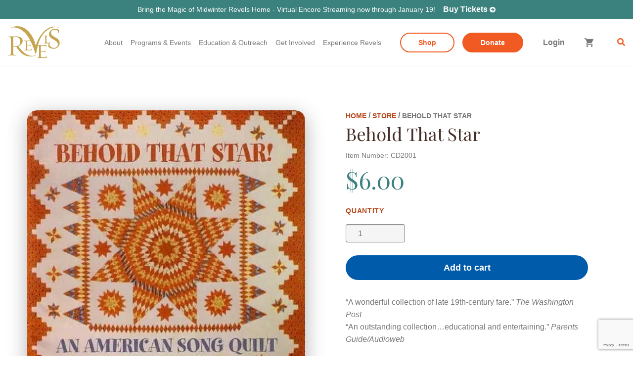

--- FILE ---
content_type: text/html; charset=UTF-8
request_url: https://revels.org/product/behold-that-star/
body_size: 25416
content:
<!doctype html>
<html lang="en-US" dir="ltr" class="no-js">
<head>
  <meta charset="UTF-8">
  <meta name="viewport" content="width=device-width, initial-scale=1.0">

  <title>Revels - Behold That Star</title>
  <link rel="apple-touch-icon" sizes="180x180" href="/apple-touch-icon.png">
  <link rel="icon" type="image/png" sizes="32x32" href="/favicon-32x32.png">
  <link rel="icon" type="image/png" sizes="16x16" href="/favicon-16x16.png">
  <!-- <link rel="manifest" href="/site.webmanifest"> -->
  <link rel="mask-icon" href="/safari-pinned-tab.svg" color="#5bbad5">
  <meta name="msapplication-TileColor" content="#da532c">
  <meta name="theme-color" content="#ffffff">

  <link rel="pingback" href="https://revels.org/xmlrpc.php">

  <meta name='robots' content='index, follow, max-image-preview:large, max-snippet:-1, max-video-preview:-1' />
	<style>img:is([sizes="auto" i], [sizes^="auto," i]) { contain-intrinsic-size: 3000px 1500px }</style>
	
	<!-- This site is optimized with the Yoast SEO plugin v26.7 - https://yoast.com/wordpress/plugins/seo/ -->
	<link rel="canonical" href="https://revels.org/product/behold-that-star/" />
	<meta property="og:locale" content="en_US" />
	<meta property="og:type" content="article" />
	<meta property="og:title" content="Revels - Behold That Star" />
	<meta property="og:url" content="https://revels.org/product/behold-that-star/" />
	<meta property="og:site_name" content="Revels" />
	<meta property="article:modified_time" content="2025-03-27T18:10:12+00:00" />
	<meta property="og:image" content="https://revels.org/wp-content/uploads/2021/08/cd7f4736082f07d5b557e2f9ca2ecfc0_f884.jpg" />
	<meta property="og:image:width" content="400" />
	<meta property="og:image:height" content="400" />
	<meta property="og:image:type" content="image/jpeg" />
	<meta name="twitter:card" content="summary_large_image" />
	<script type="application/ld+json" class="yoast-schema-graph">{"@context":"https://schema.org","@graph":[{"@type":"WebPage","@id":"https://revels.org/product/behold-that-star/","url":"https://revels.org/product/behold-that-star/","name":"Revels - Behold That Star","isPartOf":{"@id":"https://revels.org/#website"},"primaryImageOfPage":{"@id":"https://revels.org/product/behold-that-star/#primaryimage"},"image":{"@id":"https://revels.org/product/behold-that-star/#primaryimage"},"thumbnailUrl":"https://revels.org/wp-content/uploads/2021/08/cd7f4736082f07d5b557e2f9ca2ecfc0_f884.jpg","datePublished":"2021-08-06T16:11:35+00:00","dateModified":"2025-03-27T18:10:12+00:00","breadcrumb":{"@id":"https://revels.org/product/behold-that-star/#breadcrumb"},"inLanguage":"en-US","potentialAction":[{"@type":"ReadAction","target":["https://revels.org/product/behold-that-star/"]}]},{"@type":"ImageObject","inLanguage":"en-US","@id":"https://revels.org/product/behold-that-star/#primaryimage","url":"https://revels.org/wp-content/uploads/2021/08/cd7f4736082f07d5b557e2f9ca2ecfc0_f884.jpg","contentUrl":"https://revels.org/wp-content/uploads/2021/08/cd7f4736082f07d5b557e2f9ca2ecfc0_f884.jpg","width":400,"height":400},{"@type":"BreadcrumbList","@id":"https://revels.org/product/behold-that-star/#breadcrumb","itemListElement":[{"@type":"ListItem","position":1,"name":"Home","item":"https://revels.org/"},{"@type":"ListItem","position":2,"name":"Shop","item":"https://revels.org/shop/"},{"@type":"ListItem","position":3,"name":"Behold That Star"}]},{"@type":"WebSite","@id":"https://revels.org/#website","url":"https://revels.org/","name":"Revels","description":"Bringing Traditions to Life","potentialAction":[{"@type":"SearchAction","target":{"@type":"EntryPoint","urlTemplate":"https://revels.org/?s={search_term_string}"},"query-input":{"@type":"PropertyValueSpecification","valueRequired":true,"valueName":"search_term_string"}}],"inLanguage":"en-US"}]}</script>
	<!-- / Yoast SEO plugin. -->


<link rel='dns-prefetch' href='//static.addtoany.com' />
<link rel='dns-prefetch' href='//maps.googleapis.com' />
<link rel='dns-prefetch' href='//cdn.jsdelivr.net' />
<link rel='dns-prefetch' href='//use.typekit.net' />
<link rel='dns-prefetch' href='//fonts.googleapis.com' />
<link rel='dns-prefetch' href='//use.fontawesome.com' />
<script type="text/javascript">
/* <![CDATA[ */
window._wpemojiSettings = {"baseUrl":"https:\/\/s.w.org\/images\/core\/emoji\/16.0.1\/72x72\/","ext":".png","svgUrl":"https:\/\/s.w.org\/images\/core\/emoji\/16.0.1\/svg\/","svgExt":".svg","source":{"concatemoji":"https:\/\/revels.org\/wp-includes\/js\/wp-emoji-release.min.js?ver=6.8.3"}};
/*! This file is auto-generated */
!function(s,n){var o,i,e;function c(e){try{var t={supportTests:e,timestamp:(new Date).valueOf()};sessionStorage.setItem(o,JSON.stringify(t))}catch(e){}}function p(e,t,n){e.clearRect(0,0,e.canvas.width,e.canvas.height),e.fillText(t,0,0);var t=new Uint32Array(e.getImageData(0,0,e.canvas.width,e.canvas.height).data),a=(e.clearRect(0,0,e.canvas.width,e.canvas.height),e.fillText(n,0,0),new Uint32Array(e.getImageData(0,0,e.canvas.width,e.canvas.height).data));return t.every(function(e,t){return e===a[t]})}function u(e,t){e.clearRect(0,0,e.canvas.width,e.canvas.height),e.fillText(t,0,0);for(var n=e.getImageData(16,16,1,1),a=0;a<n.data.length;a++)if(0!==n.data[a])return!1;return!0}function f(e,t,n,a){switch(t){case"flag":return n(e,"\ud83c\udff3\ufe0f\u200d\u26a7\ufe0f","\ud83c\udff3\ufe0f\u200b\u26a7\ufe0f")?!1:!n(e,"\ud83c\udde8\ud83c\uddf6","\ud83c\udde8\u200b\ud83c\uddf6")&&!n(e,"\ud83c\udff4\udb40\udc67\udb40\udc62\udb40\udc65\udb40\udc6e\udb40\udc67\udb40\udc7f","\ud83c\udff4\u200b\udb40\udc67\u200b\udb40\udc62\u200b\udb40\udc65\u200b\udb40\udc6e\u200b\udb40\udc67\u200b\udb40\udc7f");case"emoji":return!a(e,"\ud83e\udedf")}return!1}function g(e,t,n,a){var r="undefined"!=typeof WorkerGlobalScope&&self instanceof WorkerGlobalScope?new OffscreenCanvas(300,150):s.createElement("canvas"),o=r.getContext("2d",{willReadFrequently:!0}),i=(o.textBaseline="top",o.font="600 32px Arial",{});return e.forEach(function(e){i[e]=t(o,e,n,a)}),i}function t(e){var t=s.createElement("script");t.src=e,t.defer=!0,s.head.appendChild(t)}"undefined"!=typeof Promise&&(o="wpEmojiSettingsSupports",i=["flag","emoji"],n.supports={everything:!0,everythingExceptFlag:!0},e=new Promise(function(e){s.addEventListener("DOMContentLoaded",e,{once:!0})}),new Promise(function(t){var n=function(){try{var e=JSON.parse(sessionStorage.getItem(o));if("object"==typeof e&&"number"==typeof e.timestamp&&(new Date).valueOf()<e.timestamp+604800&&"object"==typeof e.supportTests)return e.supportTests}catch(e){}return null}();if(!n){if("undefined"!=typeof Worker&&"undefined"!=typeof OffscreenCanvas&&"undefined"!=typeof URL&&URL.createObjectURL&&"undefined"!=typeof Blob)try{var e="postMessage("+g.toString()+"("+[JSON.stringify(i),f.toString(),p.toString(),u.toString()].join(",")+"));",a=new Blob([e],{type:"text/javascript"}),r=new Worker(URL.createObjectURL(a),{name:"wpTestEmojiSupports"});return void(r.onmessage=function(e){c(n=e.data),r.terminate(),t(n)})}catch(e){}c(n=g(i,f,p,u))}t(n)}).then(function(e){for(var t in e)n.supports[t]=e[t],n.supports.everything=n.supports.everything&&n.supports[t],"flag"!==t&&(n.supports.everythingExceptFlag=n.supports.everythingExceptFlag&&n.supports[t]);n.supports.everythingExceptFlag=n.supports.everythingExceptFlag&&!n.supports.flag,n.DOMReady=!1,n.readyCallback=function(){n.DOMReady=!0}}).then(function(){return e}).then(function(){var e;n.supports.everything||(n.readyCallback(),(e=n.source||{}).concatemoji?t(e.concatemoji):e.wpemoji&&e.twemoji&&(t(e.twemoji),t(e.wpemoji)))}))}((window,document),window._wpemojiSettings);
/* ]]> */
</script>
		<style id="content-control-block-styles">
			@media (max-width: 640px) {
	.cc-hide-on-mobile {
		display: none !important;
	}
}
@media (min-width: 641px) and (max-width: 920px) {
	.cc-hide-on-tablet {
		display: none !important;
	}
}
@media (min-width: 921px) and (max-width: 1440px) {
	.cc-hide-on-desktop {
		display: none !important;
	}
}		</style>
		
<link rel='stylesheet' id='cfw-blocks-styles-css' href='https://revels.org/wp-content/plugins/checkout-for-woocommerce/build/css/blocks-styles.css?ver=540cb48d1be171b3b69284627cb4edea' type='text/css' media='all' />
<link rel='stylesheet' id='font-awesome-5-css' href='https://revels.org/wp-content/plugins/load-more-products-for-woocommerce/berocket/assets/css/fontawesome5.min.css?ver=6.8.3' type='text/css' media='all' />
<style id='wp-emoji-styles-inline-css' type='text/css'>

	img.wp-smiley, img.emoji {
		display: inline !important;
		border: none !important;
		box-shadow: none !important;
		height: 1em !important;
		width: 1em !important;
		margin: 0 0.07em !important;
		vertical-align: -0.1em !important;
		background: none !important;
		padding: 0 !important;
	}
</style>
<link rel='stylesheet' id='wp-block-library-css' href='https://revels.org/wp-includes/css/dist/block-library/style.min.css?ver=6.8.3' type='text/css' media='all' />
<style id='classic-theme-styles-inline-css' type='text/css'>
/*! This file is auto-generated */
.wp-block-button__link{color:#fff;background-color:#32373c;border-radius:9999px;box-shadow:none;text-decoration:none;padding:calc(.667em + 2px) calc(1.333em + 2px);font-size:1.125em}.wp-block-file__button{background:#32373c;color:#fff;text-decoration:none}
</style>
<link rel='stylesheet' id='eedee-gutenslider-init-css' href='https://revels.org/wp-content/plugins/gutenslider/build/gutenslider-init.css?ver=1699901600' type='text/css' media='all' />
<link rel='stylesheet' id='content-control-block-styles-css' href='https://revels.org/wp-content/plugins/content-control/dist/style-block-editor.css?ver=2.6.5' type='text/css' media='all' />
<style id='global-styles-inline-css' type='text/css'>
:root{--wp--preset--aspect-ratio--square: 1;--wp--preset--aspect-ratio--4-3: 4/3;--wp--preset--aspect-ratio--3-4: 3/4;--wp--preset--aspect-ratio--3-2: 3/2;--wp--preset--aspect-ratio--2-3: 2/3;--wp--preset--aspect-ratio--16-9: 16/9;--wp--preset--aspect-ratio--9-16: 9/16;--wp--preset--color--black: #000000;--wp--preset--color--cyan-bluish-gray: #abb8c3;--wp--preset--color--white: #ffffff;--wp--preset--color--pale-pink: #f78da7;--wp--preset--color--vivid-red: #cf2e2e;--wp--preset--color--luminous-vivid-orange: #ff6900;--wp--preset--color--luminous-vivid-amber: #fcb900;--wp--preset--color--light-green-cyan: #7bdcb5;--wp--preset--color--vivid-green-cyan: #00d084;--wp--preset--color--pale-cyan-blue: #8ed1fc;--wp--preset--color--vivid-cyan-blue: #0693e3;--wp--preset--color--vivid-purple: #9b51e0;--wp--preset--gradient--vivid-cyan-blue-to-vivid-purple: linear-gradient(135deg,rgba(6,147,227,1) 0%,rgb(155,81,224) 100%);--wp--preset--gradient--light-green-cyan-to-vivid-green-cyan: linear-gradient(135deg,rgb(122,220,180) 0%,rgb(0,208,130) 100%);--wp--preset--gradient--luminous-vivid-amber-to-luminous-vivid-orange: linear-gradient(135deg,rgba(252,185,0,1) 0%,rgba(255,105,0,1) 100%);--wp--preset--gradient--luminous-vivid-orange-to-vivid-red: linear-gradient(135deg,rgba(255,105,0,1) 0%,rgb(207,46,46) 100%);--wp--preset--gradient--very-light-gray-to-cyan-bluish-gray: linear-gradient(135deg,rgb(238,238,238) 0%,rgb(169,184,195) 100%);--wp--preset--gradient--cool-to-warm-spectrum: linear-gradient(135deg,rgb(74,234,220) 0%,rgb(151,120,209) 20%,rgb(207,42,186) 40%,rgb(238,44,130) 60%,rgb(251,105,98) 80%,rgb(254,248,76) 100%);--wp--preset--gradient--blush-light-purple: linear-gradient(135deg,rgb(255,206,236) 0%,rgb(152,150,240) 100%);--wp--preset--gradient--blush-bordeaux: linear-gradient(135deg,rgb(254,205,165) 0%,rgb(254,45,45) 50%,rgb(107,0,62) 100%);--wp--preset--gradient--luminous-dusk: linear-gradient(135deg,rgb(255,203,112) 0%,rgb(199,81,192) 50%,rgb(65,88,208) 100%);--wp--preset--gradient--pale-ocean: linear-gradient(135deg,rgb(255,245,203) 0%,rgb(182,227,212) 50%,rgb(51,167,181) 100%);--wp--preset--gradient--electric-grass: linear-gradient(135deg,rgb(202,248,128) 0%,rgb(113,206,126) 100%);--wp--preset--gradient--midnight: linear-gradient(135deg,rgb(2,3,129) 0%,rgb(40,116,252) 100%);--wp--preset--font-size--small: 13px;--wp--preset--font-size--medium: 20px;--wp--preset--font-size--large: 36px;--wp--preset--font-size--x-large: 42px;--wp--preset--spacing--20: 0.44rem;--wp--preset--spacing--30: 0.67rem;--wp--preset--spacing--40: 1rem;--wp--preset--spacing--50: 1.5rem;--wp--preset--spacing--60: 2.25rem;--wp--preset--spacing--70: 3.38rem;--wp--preset--spacing--80: 5.06rem;--wp--preset--shadow--natural: 6px 6px 9px rgba(0, 0, 0, 0.2);--wp--preset--shadow--deep: 12px 12px 50px rgba(0, 0, 0, 0.4);--wp--preset--shadow--sharp: 6px 6px 0px rgba(0, 0, 0, 0.2);--wp--preset--shadow--outlined: 6px 6px 0px -3px rgba(255, 255, 255, 1), 6px 6px rgba(0, 0, 0, 1);--wp--preset--shadow--crisp: 6px 6px 0px rgba(0, 0, 0, 1);}:where(.is-layout-flex){gap: 0.5em;}:where(.is-layout-grid){gap: 0.5em;}body .is-layout-flex{display: flex;}.is-layout-flex{flex-wrap: wrap;align-items: center;}.is-layout-flex > :is(*, div){margin: 0;}body .is-layout-grid{display: grid;}.is-layout-grid > :is(*, div){margin: 0;}:where(.wp-block-columns.is-layout-flex){gap: 2em;}:where(.wp-block-columns.is-layout-grid){gap: 2em;}:where(.wp-block-post-template.is-layout-flex){gap: 1.25em;}:where(.wp-block-post-template.is-layout-grid){gap: 1.25em;}.has-black-color{color: var(--wp--preset--color--black) !important;}.has-cyan-bluish-gray-color{color: var(--wp--preset--color--cyan-bluish-gray) !important;}.has-white-color{color: var(--wp--preset--color--white) !important;}.has-pale-pink-color{color: var(--wp--preset--color--pale-pink) !important;}.has-vivid-red-color{color: var(--wp--preset--color--vivid-red) !important;}.has-luminous-vivid-orange-color{color: var(--wp--preset--color--luminous-vivid-orange) !important;}.has-luminous-vivid-amber-color{color: var(--wp--preset--color--luminous-vivid-amber) !important;}.has-light-green-cyan-color{color: var(--wp--preset--color--light-green-cyan) !important;}.has-vivid-green-cyan-color{color: var(--wp--preset--color--vivid-green-cyan) !important;}.has-pale-cyan-blue-color{color: var(--wp--preset--color--pale-cyan-blue) !important;}.has-vivid-cyan-blue-color{color: var(--wp--preset--color--vivid-cyan-blue) !important;}.has-vivid-purple-color{color: var(--wp--preset--color--vivid-purple) !important;}.has-black-background-color{background-color: var(--wp--preset--color--black) !important;}.has-cyan-bluish-gray-background-color{background-color: var(--wp--preset--color--cyan-bluish-gray) !important;}.has-white-background-color{background-color: var(--wp--preset--color--white) !important;}.has-pale-pink-background-color{background-color: var(--wp--preset--color--pale-pink) !important;}.has-vivid-red-background-color{background-color: var(--wp--preset--color--vivid-red) !important;}.has-luminous-vivid-orange-background-color{background-color: var(--wp--preset--color--luminous-vivid-orange) !important;}.has-luminous-vivid-amber-background-color{background-color: var(--wp--preset--color--luminous-vivid-amber) !important;}.has-light-green-cyan-background-color{background-color: var(--wp--preset--color--light-green-cyan) !important;}.has-vivid-green-cyan-background-color{background-color: var(--wp--preset--color--vivid-green-cyan) !important;}.has-pale-cyan-blue-background-color{background-color: var(--wp--preset--color--pale-cyan-blue) !important;}.has-vivid-cyan-blue-background-color{background-color: var(--wp--preset--color--vivid-cyan-blue) !important;}.has-vivid-purple-background-color{background-color: var(--wp--preset--color--vivid-purple) !important;}.has-black-border-color{border-color: var(--wp--preset--color--black) !important;}.has-cyan-bluish-gray-border-color{border-color: var(--wp--preset--color--cyan-bluish-gray) !important;}.has-white-border-color{border-color: var(--wp--preset--color--white) !important;}.has-pale-pink-border-color{border-color: var(--wp--preset--color--pale-pink) !important;}.has-vivid-red-border-color{border-color: var(--wp--preset--color--vivid-red) !important;}.has-luminous-vivid-orange-border-color{border-color: var(--wp--preset--color--luminous-vivid-orange) !important;}.has-luminous-vivid-amber-border-color{border-color: var(--wp--preset--color--luminous-vivid-amber) !important;}.has-light-green-cyan-border-color{border-color: var(--wp--preset--color--light-green-cyan) !important;}.has-vivid-green-cyan-border-color{border-color: var(--wp--preset--color--vivid-green-cyan) !important;}.has-pale-cyan-blue-border-color{border-color: var(--wp--preset--color--pale-cyan-blue) !important;}.has-vivid-cyan-blue-border-color{border-color: var(--wp--preset--color--vivid-cyan-blue) !important;}.has-vivid-purple-border-color{border-color: var(--wp--preset--color--vivid-purple) !important;}.has-vivid-cyan-blue-to-vivid-purple-gradient-background{background: var(--wp--preset--gradient--vivid-cyan-blue-to-vivid-purple) !important;}.has-light-green-cyan-to-vivid-green-cyan-gradient-background{background: var(--wp--preset--gradient--light-green-cyan-to-vivid-green-cyan) !important;}.has-luminous-vivid-amber-to-luminous-vivid-orange-gradient-background{background: var(--wp--preset--gradient--luminous-vivid-amber-to-luminous-vivid-orange) !important;}.has-luminous-vivid-orange-to-vivid-red-gradient-background{background: var(--wp--preset--gradient--luminous-vivid-orange-to-vivid-red) !important;}.has-very-light-gray-to-cyan-bluish-gray-gradient-background{background: var(--wp--preset--gradient--very-light-gray-to-cyan-bluish-gray) !important;}.has-cool-to-warm-spectrum-gradient-background{background: var(--wp--preset--gradient--cool-to-warm-spectrum) !important;}.has-blush-light-purple-gradient-background{background: var(--wp--preset--gradient--blush-light-purple) !important;}.has-blush-bordeaux-gradient-background{background: var(--wp--preset--gradient--blush-bordeaux) !important;}.has-luminous-dusk-gradient-background{background: var(--wp--preset--gradient--luminous-dusk) !important;}.has-pale-ocean-gradient-background{background: var(--wp--preset--gradient--pale-ocean) !important;}.has-electric-grass-gradient-background{background: var(--wp--preset--gradient--electric-grass) !important;}.has-midnight-gradient-background{background: var(--wp--preset--gradient--midnight) !important;}.has-small-font-size{font-size: var(--wp--preset--font-size--small) !important;}.has-medium-font-size{font-size: var(--wp--preset--font-size--medium) !important;}.has-large-font-size{font-size: var(--wp--preset--font-size--large) !important;}.has-x-large-font-size{font-size: var(--wp--preset--font-size--x-large) !important;}
:where(.wp-block-post-template.is-layout-flex){gap: 1.25em;}:where(.wp-block-post-template.is-layout-grid){gap: 1.25em;}
:where(.wp-block-columns.is-layout-flex){gap: 2em;}:where(.wp-block-columns.is-layout-grid){gap: 2em;}
:root :where(.wp-block-pullquote){font-size: 1.5em;line-height: 1.6;}
</style>
<link rel='stylesheet' id='woocommerce-layout-css' href='https://revels.org/wp-content/plugins/woocommerce/assets/css/woocommerce-layout.css?ver=10.4.3' type='text/css' media='all' />
<link rel='stylesheet' id='woocommerce-smallscreen-css' href='https://revels.org/wp-content/plugins/woocommerce/assets/css/woocommerce-smallscreen.css?ver=10.4.3' type='text/css' media='only screen and (max-width: 768px)' />
<link rel='stylesheet' id='woocommerce-general-css' href='https://revels.org/wp-content/plugins/woocommerce/assets/css/woocommerce.css?ver=10.4.3' type='text/css' media='all' />
<style id='woocommerce-inline-inline-css' type='text/css'>
.woocommerce form .form-row .required { visibility: visible; }
</style>
<link rel='stylesheet' id='audioigniter-css' href='https://revels.org/wp-content/plugins/audioigniter/player/build/style.css?ver=2.0.2' type='text/css' media='all' />
<link rel='stylesheet' id='woocommerce-pre-orders-main-css-css' href='https://revels.org/wp-content/plugins/pre-orders-for-woocommerce/media/css/main.css?ver=2.3' type='text/css' media='all' />
<link rel='stylesheet' id='woo-variation-swatches-css' href='https://revels.org/wp-content/plugins/woo-variation-swatches/assets/css/frontend.min.css?ver=1762887365' type='text/css' media='all' />
<style id='woo-variation-swatches-inline-css' type='text/css'>
:root {
--wvs-tick:url("data:image/svg+xml;utf8,%3Csvg filter='drop-shadow(0px 0px 2px rgb(0 0 0 / .8))' xmlns='http://www.w3.org/2000/svg'  viewBox='0 0 30 30'%3E%3Cpath fill='none' stroke='%23ffffff' stroke-linecap='round' stroke-linejoin='round' stroke-width='4' d='M4 16L11 23 27 7'/%3E%3C/svg%3E");

--wvs-cross:url("data:image/svg+xml;utf8,%3Csvg filter='drop-shadow(0px 0px 5px rgb(255 255 255 / .6))' xmlns='http://www.w3.org/2000/svg' width='72px' height='72px' viewBox='0 0 24 24'%3E%3Cpath fill='none' stroke='%23ff0000' stroke-linecap='round' stroke-width='0.6' d='M5 5L19 19M19 5L5 19'/%3E%3C/svg%3E");
--wvs-single-product-item-width:30px;
--wvs-single-product-item-height:30px;
--wvs-single-product-item-font-size:16px}
</style>
<link rel='stylesheet' id='fonts-typekit-css' href='https://use.typekit.net/ydy2sny.css?ver=6.8.3' type='text/css' media='all' />
<link rel='stylesheet' id='fonts-google-css' href='https://fonts.googleapis.com/css2?family=Shadows+Into+Light&#038;display=swap&#038;ver=6.8.3' type='text/css' media='all' />
<link rel='stylesheet' id='font-awesome-css' href='https://use.fontawesome.com/releases/v5.13.0/css/all.css?ver=6.8.3' type='text/css' media='all' />
<link rel='stylesheet' id='h5bs-theme-css' href='https://revels.org/wp-content/themes/revels-inc-new/assets/css/theme.css?ver=1.0.0' type='text/css' media='all' />
<link rel='stylesheet' id='h5bs-custom-css' href='https://revels.org/wp-content/themes/revels-inc-new/custom.css?ver=1.0.0' type='text/css' media='all' />
<link rel='stylesheet' id='flexible-shipping-free-shipping-css' href='https://revels.org/wp-content/plugins/flexible-shipping/assets/dist/css/free-shipping.css?ver=6.5.3.2' type='text/css' media='all' />
<link rel='stylesheet' id='sv-wc-payment-gateway-payment-form-v5_10_2-css' href='https://revels.org/wp-content/plugins/woocommerce-gateway-usa-epay/vendor/skyverge/wc-plugin-framework/woocommerce/payment-gateway/assets/css/frontend/sv-wc-payment-gateway-payment-form.min.css?ver=5.10.2' type='text/css' media='all' />
<link rel='stylesheet' id='addtoany-css' href='https://revels.org/wp-content/plugins/add-to-any/addtoany.min.css?ver=1.16' type='text/css' media='all' />
<script type="text/template" id="tmpl-variation-template">
	<div class="woocommerce-variation-description">{{{ data.variation.variation_description }}}</div>
	<div class="woocommerce-variation-price">{{{ data.variation.price_html }}}</div>
	<div class="woocommerce-variation-availability">{{{ data.variation.availability_html }}}</div>
</script>
<script type="text/template" id="tmpl-unavailable-variation-template">
	<p role="alert">Sorry, this product is unavailable. Please choose a different combination.</p>
</script>
<script type="text/javascript" src="https://revels.org/wp-includes/js/jquery/jquery.min.js?ver=3.7.1" id="jquery-core-js"></script>
<script type="text/javascript" src="https://revels.org/wp-includes/js/jquery/jquery-migrate.min.js?ver=3.4.1" id="jquery-migrate-js"></script>
<script type="text/javascript" id="addtoany-core-js-before">
/* <![CDATA[ */
window.a2a_config=window.a2a_config||{};a2a_config.callbacks=[];a2a_config.overlays=[];a2a_config.templates={};
/* ]]> */
</script>
<script type="text/javascript" defer src="https://static.addtoany.com/menu/page.js" id="addtoany-core-js"></script>
<script type="text/javascript" defer src="https://revels.org/wp-content/plugins/add-to-any/addtoany.min.js?ver=1.1" id="addtoany-jquery-js"></script>
<script type="text/javascript" src="https://revels.org/wp-content/plugins/woocommerce/assets/js/jquery-blockui/jquery.blockUI.min.js?ver=2.7.0-wc.10.4.3" id="wc-jquery-blockui-js" data-wp-strategy="defer"></script>
<script type="text/javascript" id="wc-add-to-cart-js-extra">
/* <![CDATA[ */
var wc_add_to_cart_params = {"ajax_url":"\/wp-admin\/admin-ajax.php","wc_ajax_url":"\/?wc-ajax=%%endpoint%%","i18n_view_cart":"View cart","cart_url":"https:\/\/revels.org\/cart\/","is_cart":"","cart_redirect_after_add":"no"};
/* ]]> */
</script>
<script type="text/javascript" src="https://revels.org/wp-content/plugins/woocommerce/assets/js/frontend/add-to-cart.min.js?ver=10.4.3" id="wc-add-to-cart-js" defer="defer" data-wp-strategy="defer"></script>
<script type="text/javascript" src="https://revels.org/wp-content/plugins/woocommerce/assets/js/flexslider/jquery.flexslider.min.js?ver=2.7.2-wc.10.4.3" id="wc-flexslider-js" defer="defer" data-wp-strategy="defer"></script>
<script type="text/javascript" id="wc-single-product-js-extra">
/* <![CDATA[ */
var wc_single_product_params = {"i18n_required_rating_text":"Please select a rating","i18n_rating_options":["1 of 5 stars","2 of 5 stars","3 of 5 stars","4 of 5 stars","5 of 5 stars"],"i18n_product_gallery_trigger_text":"View full-screen image gallery","review_rating_required":"yes","flexslider":{"rtl":false,"animation":"slide","smoothHeight":true,"directionNav":false,"controlNav":"thumbnails","slideshow":false,"animationSpeed":500,"animationLoop":false,"allowOneSlide":false},"zoom_enabled":"","zoom_options":[],"photoswipe_enabled":"","photoswipe_options":{"shareEl":false,"closeOnScroll":false,"history":false,"hideAnimationDuration":0,"showAnimationDuration":0},"flexslider_enabled":"1"};
/* ]]> */
</script>
<script type="text/javascript" src="https://revels.org/wp-content/plugins/woocommerce/assets/js/frontend/single-product.min.js?ver=10.4.3" id="wc-single-product-js" defer="defer" data-wp-strategy="defer"></script>
<script type="text/javascript" src="https://revels.org/wp-content/plugins/woocommerce/assets/js/js-cookie/js.cookie.min.js?ver=2.1.4-wc.10.4.3" id="wc-js-cookie-js" defer="defer" data-wp-strategy="defer"></script>
<script type="text/javascript" id="woocommerce-js-extra">
/* <![CDATA[ */
var woocommerce_params = {"ajax_url":"\/wp-admin\/admin-ajax.php","wc_ajax_url":"\/?wc-ajax=%%endpoint%%","i18n_password_show":"Show password","i18n_password_hide":"Hide password"};
/* ]]> */
</script>
<script type="text/javascript" src="https://revels.org/wp-content/plugins/woocommerce/assets/js/frontend/woocommerce.min.js?ver=10.4.3" id="woocommerce-js" defer="defer" data-wp-strategy="defer"></script>
<script type="text/javascript" src="https://revels.org/wp-includes/js/underscore.min.js?ver=1.13.7" id="underscore-js"></script>
<script type="text/javascript" id="wp-util-js-extra">
/* <![CDATA[ */
var _wpUtilSettings = {"ajax":{"url":"\/wp-admin\/admin-ajax.php"}};
/* ]]> */
</script>
<script type="text/javascript" src="https://revels.org/wp-includes/js/wp-util.min.js?ver=6.8.3" id="wp-util-js"></script>
<script type="text/javascript" src="https://maps.googleapis.com/maps/api/js?key=AIzaSyDReAkTdEiTFyROSLACpoXS0Spqy_Qk0J8&amp;ver=6.8.3" id="googlemapsapi-js"></script>
<script type="text/javascript" src="https://cdn.jsdelivr.net/npm/foundation-sites@6.6.3/dist/js/foundation.min.js?ver=6.8.3" id="foundation-js-js"></script>
<script type="text/javascript" id="wc-add-to-cart-variation-js-extra">
/* <![CDATA[ */
var wc_add_to_cart_variation_params = {"wc_ajax_url":"\/?wc-ajax=%%endpoint%%","i18n_no_matching_variations_text":"Sorry, no products matched your selection. Please choose a different combination.","i18n_make_a_selection_text":"Please select some product options before adding this product to your cart.","i18n_unavailable_text":"Sorry, this product is unavailable. Please choose a different combination.","i18n_reset_alert_text":"Your selection has been reset. Please select some product options before adding this product to your cart.","woo_variation_swatches_ajax_variation_threshold_min":"30","woo_variation_swatches_ajax_variation_threshold_max":"100","woo_variation_swatches_total_children":{}};
/* ]]> */
</script>
<script type="text/javascript" src="https://revels.org/wp-content/plugins/woocommerce/assets/js/frontend/add-to-cart-variation.min.js?ver=10.4.3" id="wc-add-to-cart-variation-js" defer="defer" data-wp-strategy="defer"></script>
<link rel="https://api.w.org/" href="https://revels.org/wp-json/" /><link rel="alternate" title="JSON" type="application/json" href="https://revels.org/wp-json/wp/v2/product/2130" /><link rel='shortlink' href='https://revels.org/?p=2130' />
<link rel="alternate" title="oEmbed (JSON)" type="application/json+oembed" href="https://revels.org/wp-json/oembed/1.0/embed?url=https%3A%2F%2Frevels.org%2Fproduct%2Fbehold-that-star%2F" />
<link rel="alternate" title="oEmbed (XML)" type="text/xml+oembed" href="https://revels.org/wp-json/oembed/1.0/embed?url=https%3A%2F%2Frevels.org%2Fproduct%2Fbehold-that-star%2F&#038;format=xml" />

		<!-- GA Google Analytics @ https://m0n.co/ga -->
		<script>
			(function(i,s,o,g,r,a,m){i['GoogleAnalyticsObject']=r;i[r]=i[r]||function(){
			(i[r].q=i[r].q||[]).push(arguments)},i[r].l=1*new Date();a=s.createElement(o),
			m=s.getElementsByTagName(o)[0];a.async=1;a.src=g;m.parentNode.insertBefore(a,m)
			})(window,document,'script','https://www.google-analytics.com/analytics.js','ga');
			ga('create', 'UA-46077097-1', 'auto');
			ga('send', 'pageview');
		</script>

	<style></style><style>
                .lmp_load_more_button.br_lmp_button_settings .lmp_button:hover {
                    background-color: #9999ff!important;
                    color: #111111!important;
                }
                .lmp_load_more_button.br_lmp_prev_settings .lmp_button:hover {
                    background-color: #9999ff!important;
                    color: #111111!important;
                }div.card-product.lazy, .berocket_lgv_additional_data.lazy{opacity:0;}</style>	<noscript><style>.woocommerce-product-gallery{ opacity: 1 !important; }</style></noscript>
					<style type="text/css" id="c4wp-checkout-css">
					.woocommerce-checkout .c4wp_captcha_field {
						margin-bottom: 10px;
						margin-top: 15px;
						position: relative;
						display: inline-block;
					}
				</style>
								<style type="text/css" id="c4wp-v3-lp-form-css">
					.login #login, .login #lostpasswordform {
						min-width: 350px !important;
					}
					.wpforms-field-c4wp iframe {
						width: 100% !important;
					}
				</style>
							<style type="text/css" id="c4wp-v3-lp-form-css">
				.login #login, .login #lostpasswordform {
					min-width: 350px !important;
				}
				.wpforms-field-c4wp iframe {
					width: 100% !important;
				}
			</style>
			</head>

<body class="wp-singular product-template-default single single-product postid-2130 wp-theme-revels-inc-new theme-revels-inc-new user-registration-page ur-settings-sidebar-show woocommerce woocommerce-page woocommerce-no-js woo-variation-swatches wvs-behavior-blur wvs-theme-revels-inc-new wvs-show-label wvs-tooltip">


<header class="site-header" role="banner" id="site-header">
      <div class="header-top p-y-1">
      <div class="container grid-x align-center align-middle">
                      <p class="text-color--white m-b-0 text-center--small text-16">Bring the Magic of Midwinter Revels Home - Virtual Encore Streaming now through January 19!</p>
                                <a href="https://revels.org/event/midwinter/" target="" class="text-color--white p-l-2 link-arrow-right">Buy Tickets</a>
                </div>
    </div>
    <div class="grid-x align-middle align-justify p-y-1 p-y-0--xlarge p-x-2 p-x-6--xxxlarge bg-color--white">
      <a href="https://revels.org/" class="logo cell large-3">
        <img src="https://revels.org/wp-content/themes/revels-inc-new/assets/images/logo.svg" alt="">
      </a>
      <nav class="nav-main-wrap cell large-6" role="navigation">
        <ul id="nav-main" class="nav-main nav group"><li id="menu-item-197" class="menu-item menu-item-type-post_type menu-item-object-page menu-item-has-children menu-item-197"><a href="https://revels.org/about/">About</a>
<ul class="sub-menu">
	<li id="menu-item-200" class="menu-item menu-item-type-custom menu-item-object-custom menu-item-200"><a href="/about#mission-values">Mission &#038; Values</a></li>
	<li id="menu-item-202" class="menu-item menu-item-type-custom menu-item-object-custom menu-item-202"><a href="/about#founder">Founder</a></li>
	<li id="menu-item-203" class="menu-item menu-item-type-custom menu-item-object-custom menu-item-203"><a href="/about#staff-board">Staff &#038; Board</a></li>
	<li id="menu-item-204" class="menu-item menu-item-type-custom menu-item-object-custom menu-item-204"><a href="/about#revels-nationwide">Revels Nationwide</a></li>
	<li id="menu-item-1730" class="menu-item menu-item-type-custom menu-item-object-custom menu-item-1730"><a href="/about#news-updates">News &#038; Reviews</a></li>
	<li id="menu-item-205" class="menu-item menu-item-type-custom menu-item-object-custom menu-item-205"><a href="/about#careers">Careers</a></li>
</ul>
</li>
<li id="menu-item-196" class="menu-item menu-item-type-post_type menu-item-object-page menu-item-has-children menu-item-196"><a href="https://revels.org/shows-events/">Programs &#038; Events</a>
<ul class="sub-menu">
	<li id="menu-item-7946" class="menu-item menu-item-type-custom menu-item-object-custom menu-item-7946"><a href="https://revels.org/event/midwinter/">Midwinter Revels</a></li>
	<li id="menu-item-3864" class="menu-item menu-item-type-custom menu-item-object-custom menu-item-3864"><a href="https://revels.org/shows-events/#events-upcoming">Upcoming Events</a></li>
	<li id="menu-item-3637" class="menu-item menu-item-type-custom menu-item-object-custom menu-item-3637"><a href="https://revels.org/our-events/#past">Past Events</a></li>
</ul>
</li>
<li id="menu-item-195" class="menu-item menu-item-type-post_type menu-item-object-page menu-item-has-children menu-item-195"><a href="https://revels.org/education-outreach/">Education &#038; Outreach</a>
<ul class="sub-menu">
	<li id="menu-item-210" class="menu-item menu-item-type-custom menu-item-object-custom menu-item-210"><a href="/education-outreach#overview">Overview</a></li>
	<li id="menu-item-211" class="menu-item menu-item-type-custom menu-item-object-custom menu-item-211"><a href="/education-outreach#featured-programs">Featured Programs</a></li>
	<li id="menu-item-3146" class="menu-item menu-item-type-custom menu-item-object-custom menu-item-3146"><a href="/education-outreach#in-school-programs">In-School Programs</a></li>
	<li id="menu-item-213" class="menu-item menu-item-type-custom menu-item-object-custom menu-item-213"><a href="/education-outreach#resources">Resources</a></li>
</ul>
</li>
<li id="menu-item-1410" class="menu-item menu-item-type-post_type menu-item-object-page menu-item-has-children menu-item-1410"><a href="https://revels.org/get-involved/">Get Involved</a>
<ul class="sub-menu">
	<li id="menu-item-217" class="menu-item menu-item-type-custom menu-item-object-custom menu-item-217"><a href="/get-involved#other-ways-to-give">Support Revels</a></li>
	<li id="menu-item-218" class="menu-item menu-item-type-custom menu-item-object-custom menu-item-218"><a href="/get-involved#partnerships">Our Sponsors</a></li>
	<li id="menu-item-219" class="menu-item menu-item-type-custom menu-item-object-custom menu-item-219"><a href="/get-involved#volunteers">Volunteers</a></li>
	<li id="menu-item-220" class="menu-item menu-item-type-custom menu-item-object-custom menu-item-220"><a href="/get-involved#volunteer-spotlights">Volunteer Spotlights</a></li>
	<li id="menu-item-7659" class="menu-item menu-item-type-custom menu-item-object-custom menu-item-7659"><a href="https://revels.org/auditions/">Audition for Revels</a></li>
	<li id="menu-item-3715" class="menu-item menu-item-type-custom menu-item-object-custom menu-item-3715"><a href="/get-involved#revels-singers">Revels Singers</a></li>
</ul>
</li>
<li id="menu-item-4676" class="menu-item menu-item-type-post_type menu-item-object-page menu-item-has-children menu-item-4676"><a href="https://revels.org/experience-revels/">Experience Revels</a>
<ul class="sub-menu">
	<li id="menu-item-222" class="menu-item menu-item-type-custom menu-item-object-custom menu-item-222"><a href="/experience-revels#overview">Overview</a></li>
	<li id="menu-item-4680" class="menu-item menu-item-type-custom menu-item-object-custom menu-item-4680"><a href="https://revels.org/experience-revels/#revels-rituals">Revels Rituals</a></li>
	<li id="menu-item-4681" class="menu-item menu-item-type-custom menu-item-object-custom menu-item-4681"><a href="https://revels.org/experience-revels/#cultural-traditions">Cultural Traditions</a></li>
	<li id="menu-item-224" class="menu-item menu-item-type-custom menu-item-object-custom menu-item-224"><a href="/experience-revels#watch-now">Watch Now</a></li>
	<li id="menu-item-209" class="menu-item menu-item-type-custom menu-item-object-custom menu-item-209"><a href="/experience-revels/resources-program-notes/">Resources &#038; Program Notes</a></li>
</ul>
</li>
<li id="menu-item-239" class="footer-nav-item menu-item menu-item-type-custom menu-item-object-custom menu-item-239"><a href="/product-category/featured_products/">Our Shop</a></li>
<li id="menu-item-240" class="footer-nav-item menu-item menu-item-type-custom menu-item-object-custom menu-item-240"><a target="_blank" href="https://www.youtube.com/channel/UCOdRmj8lnzSCVOBfgYXhnug">Watch Live</a></li>
<li id="menu-item-1559" class="footer-nav-item menu-item menu-item-type-post_type menu-item-object-page menu-item-1559"><a href="https://revels.org/news-updates/">News &#038; Reviews</a></li>
<li id="menu-item-1560" class="footer-nav-item menu-item menu-item-type-post_type menu-item-object-page menu-item-1560"><a href="https://revels.org/auditions/">Auditions</a></li>
</ul>      </nav>
      <div class="cell shrink auto grid-x align-middle align-right">
                  <a href="https://revels.org/shop/" target="_blank" class="button button--white m-r-2 p-x-6 show-for-large">Shop</a>
                          <a href="https://revels.my.salesforce-sites.com/donate/?dfId=a0n0H00000NH8wAQAT" target="_blank" class="button p-x-5 show-for-large">Donate</a>
                                      <a href="/user-dashboard/" target="" class="text-color--medium-gray font-weight--7 p-x-5 hide-small">Login</a>
                          <div class="cart-btn m-r-4 position-relative hide-for-small-medium">
          
          <a href="https://revels.org/cart/" class="display--block pt-1" style="width: 1.15rem">
            <img src="https://revels.org/wp-content/themes/revels-inc-new/assets/images/cart-icon.png" alt="">
          </a>
        </div>

        <div class="header-search p-l-2">
          <button class="text-color--primary" data-open="search-reveal"><i class="fas fa-search"></i></button>
          <div class="reveal" id="search-reveal" data-reveal>
            <form role="search" method="get" class="search-form grid-x" action="/" autocomplete="off" id="header-search-form">
              <label>
                <span class="screen-reader-text">Search for:</span>
                <input type="search" class="search-field m-b-0" placeholder="Enter query here" name="s">
              </label>
              <div class="button-wrap">
                <input type="submit" value="" class="button button--primary">
              </div>
            </form>
          </div>
        </div>

        <button class="site-header__openModal cell shrink hide-for-xlarge ml-auto p-l-6" data-open="mobile-menu">
          <svg class="site-header__svg svg svg--open cursor-pointer" xmlns="http://www.w3.org/2000/svg" viewBox="0 0 459 459"><path fill="#767676" d="M0 382.5h459v-51H0v51zM0 255h459v-51H0v51zM0 76.5v51h459v-51H0z"/></svg>
        </button>
      </div>
    </div>

    <nav id="mobile-menu" class="site-header__mobileMenu nav-mobile-wrap reveal full hide-for-xlarge" role="navigation" data-reveal data-animation-in="fade-in-up" data-animation-out="fade-in-down" data-overlay="false">
      <div class="grid-y grid-margin-y h-100">
        <div class="cell shrink grid-x align-middle">
          <a href="https://revels.org/" class="logo cell shrink"><img src="https://revels.org/wp-content/themes/revels-inc-new/assets/images/logo.svg" alt=""></a>
          <button class="site-header__closeModal cell shrink ml-auto" data-close aria-label="Close modal">
            <svg class="site-header__svg svg svg--closeModal cursor-pointer" data-close aria-hidden="true" xmlns="http://www.w3.org/2000/svg" viewBox="0 0 30 30"><path fill="#f15a22" d="M19.92 18.33l-3.706-3.705 3.706-3.705a1.129 1.129 0 000-1.59 1.129 1.129 0 00-1.59 0l-3.705 3.706L10.92 9.33c-.436-.435-1.097-.499-1.59 0-.499.5-.421 1.168 0 1.59l3.706 3.705L9.33 18.33c-.47.472-.45 1.147 0 1.59.45.45 1.154.435 1.59 0l3.705-3.706 3.705 3.706a1.129 1.129 0 001.59 0 1.116 1.116 0 000-1.59z"/><path fill="#f15a22" d="M29.25 14.625c0 8.079-6.546 14.625-14.625 14.625S0 22.704 0 14.625 6.546 0 14.625 0 29.25 6.546 29.25 14.625zM14.625 1.969c-3.382 0-6.56 1.315-8.95 3.705a12.572 12.572 0 00-3.706 8.951c0 3.382 1.315 6.56 3.705 8.95a12.572 12.572 0 008.951 3.706c3.382 0 6.56-1.315 8.95-3.705a12.572 12.572 0 003.706-8.951c0-3.382-1.315-6.56-3.705-8.95a12.572 12.572 0 00-8.951-3.706"/></svg>
          </button>
        </div>
        <div class="cell auto grid-y align-center-middle text-center flex-1 site-header__mobileNav">
          <ul id="nav-mobile" class="nav-mobile nav group"><li id="menu-item-231" class="menu-item menu-item-type-post_type menu-item-object-page menu-item-231"><a href="https://revels.org/about/">About</a></li>
<li id="menu-item-230" class="menu-item menu-item-type-post_type menu-item-object-page menu-item-230"><a href="https://revels.org/shows-events/">Programs &#038; Events</a></li>
<li id="menu-item-229" class="menu-item menu-item-type-post_type menu-item-object-page menu-item-229"><a href="https://revels.org/education-outreach/">Education &#038; Outreach</a></li>
<li id="menu-item-1411" class="menu-item menu-item-type-post_type menu-item-object-page menu-item-1411"><a href="https://revels.org/get-involved/">Get Involved</a></li>
<li id="menu-item-228" class="hide menu-item menu-item-type-post_type menu-item-object-page menu-item-228"><a href="https://revels.org/experience-revels/">Experience Revels</a></li>
</ul>                      <a href="https://revels.org/shop/" target="_blank" class="button button--white m-y-2 p-x-6">Shop</a>
                                <a href="https://revels.my.salesforce-sites.com/donate/?dfId=a0n0H00000NH8wAQAT" target="_blank" class="button p-x-5 m-b-2">Donate</a>
                                <a href="/user-dashboard/" target="" class="text-color--primary font-weight--7 p-x-5">Login</a>
                  </div>
      </div>
    </nav>
  </div>
</header>


<div class="content-wrap page-content" role="main">
    <div class="container p-y-16">
        <div id="primary" class="content-area"><main id="main" class="site-main" role="main"><nav class="woocommerce-breadcrumb" aria-label="Breadcrumb"><a href="https://revels.org">Home</a>&nbsp;&#47;&nbsp;<a href="https://revels.org/product-category/holiday/">Holiday</a>&nbsp;&#47;&nbsp;Behold That Star</nav>
                            
                <div class="woocommerce-notices-wrapper"></div><div id="product-2130" class="product type-product post-2130 status-publish first instock product_cat-audio_cds product_cat-holiday has-post-thumbnail taxable shipping-taxable purchasable product-type-simple">

	<div class="woocommerce-product-gallery woocommerce-product-gallery--with-images woocommerce-product-gallery--columns-4 images" data-columns="4" style="opacity: 0; transition: opacity .25s ease-in-out;">
	<div class="woocommerce-product-gallery__wrapper">
		<div data-thumb="https://revels.org/wp-content/uploads/2021/08/cd7f4736082f07d5b557e2f9ca2ecfc0_f884-100x100.jpg.webp" data-thumb-alt="Behold That Star" data-thumb-srcset="https://revels.org/wp-content/uploads/2021/08/cd7f4736082f07d5b557e2f9ca2ecfc0_f884-100x100.jpg.webp 100w, https://revels.org/wp-content/uploads/2021/08/cd7f4736082f07d5b557e2f9ca2ecfc0_f884-300x300.jpg.webp 300w, https://revels.org/wp-content/uploads/2021/08/cd7f4736082f07d5b557e2f9ca2ecfc0_f884-150x150.jpg.webp 150w, https://revels.org/wp-content/uploads/2021/08/cd7f4736082f07d5b557e2f9ca2ecfc0_f884-60x60.jpg.webp 60w, https://revels.org/wp-content/uploads/2021/08/cd7f4736082f07d5b557e2f9ca2ecfc0_f884.jpg.webp 400w"  data-thumb-sizes="(max-width: 100px) 100vw, 100px" class="woocommerce-product-gallery__image"><a href="https://revels.org/wp-content/uploads/2021/08/cd7f4736082f07d5b557e2f9ca2ecfc0_f884.jpg"><img width="400" height="400" src="https://revels.org/wp-content/uploads/2021/08/cd7f4736082f07d5b557e2f9ca2ecfc0_f884.jpg.webp" class="wp-post-image" alt="Behold That Star" data-caption="" data-src="https://revels.org/wp-content/uploads/2021/08/cd7f4736082f07d5b557e2f9ca2ecfc0_f884.jpg.webp" data-large_image="https://revels.org/wp-content/uploads/2021/08/cd7f4736082f07d5b557e2f9ca2ecfc0_f884.jpg" data-large_image_width="400" data-large_image_height="400" decoding="async" fetchpriority="high" srcset="https://revels.org/wp-content/uploads/2021/08/cd7f4736082f07d5b557e2f9ca2ecfc0_f884.jpg.webp 400w, https://revels.org/wp-content/uploads/2021/08/cd7f4736082f07d5b557e2f9ca2ecfc0_f884-300x300.jpg.webp 300w, https://revels.org/wp-content/uploads/2021/08/cd7f4736082f07d5b557e2f9ca2ecfc0_f884-100x100.jpg.webp 100w, https://revels.org/wp-content/uploads/2021/08/cd7f4736082f07d5b557e2f9ca2ecfc0_f884-150x150.jpg.webp 150w, https://revels.org/wp-content/uploads/2021/08/cd7f4736082f07d5b557e2f9ca2ecfc0_f884-60x60.jpg.webp 60w" sizes="(max-width: 400px) 100vw, 400px" /></a></div>	</div>
</div>

	<div class="summary entry-summary">
		<a href="http://localhost:8888"><span class="text-16 text--upper text-color--dark-primary font-weight--7">Home</span></a><span class="font-weight--7">&nbsp;/&nbsp;</span><a href="/shop/"><span class="text-16 text--upper text-color--dark-primary font-weight--7">Store</span></a><span class="font-weight--7">&nbsp;/&nbsp;</span><span class="text-16 text--upper font-weight--7">Behold That Star</span>
<h1 class="h2 product_title entry-title">Behold That Star</h1><div class="product_meta">

	
	
		<span class="sku_wrapper font-weight--5 text-16">Item Number: <span class="sku">CD2001</span></span>

	
	
	
</div>

<p class="price"><span class="woocommerce-Price-amount amount"><bdi><span class="woocommerce-Price-currencySymbol">&#36;</span>6.00</bdi></span></p>

	
	<form class="cart" action="https://revels.org/product/behold-that-star/" method="post" enctype='multipart/form-data'>
		
		<div class="quantity">
		<label class="screen-reader-text" for="quantity_696d98dfa7d71">Behold That Star quantity</label>
	<input
		type="number"
				id="quantity_696d98dfa7d71"
		class="input-text qty text"
		name="quantity"
		value="1"
		aria-label="Product quantity"
				min="1"
							step="1"
			placeholder=""
			inputmode="numeric"
			autocomplete="off"
			/>
	</div>

		<button type="submit" name="add-to-cart" value="2130" class="single_add_to_cart_button button alt">Add to cart</button>

			</form>

	

					<p class="text-16"><p>&#8220;A wonderful collection of late 19th-century fare.&#8221; <em>The Washington Post</em><br />
&#8220;An outstanding collection&#8230;educational and entertaining.&#8221; <em>Parents Guide/Audioweb</em></p>
<p>The cast of the Washington, D.C. Revels traces how American music was fashioned from distinct European- and African-American styles. This CD is a delightful American panorama of ebullient gospel shouter, prim Sunday-go-to-meetin&#8217; hymns, brisk fiddle tunes, lonely slave spirituals, plucky brass band numbers, and timeless folk songs. Although a few tracks are Christmassy, this is definitely an all-year-round record. Featuring fiddling great Bruce Molsky and baritone Charles Williams.</p>
<p><a href="https://itunes.apple.com/us/album/behold-that-star!-american/id104853601" target="_blank" rel="noopener"><img decoding="async" class="alignnone size-full wp-image-2006" src="https://revels.org/wp-content/uploads/2021/08/iTunes.png.webp" alt="" width="109" height="40" srcset="https://revels.org/wp-content/uploads/2021/08/iTunes.png.webp 109w, https://revels.org/wp-content/uploads/2021/08/iTunes-60x22.png.webp 60w" sizes="(max-width: 109px) 100vw, 109px" /></a></p>
</p>
							<div class="text-16 font-weight--7 text--upper text-color--dark-primary m-b-1 m-t-10">Listen Now</div>
			<div><p>Hear samples from select pieces.</p>
<div id="audioigniter-2135" class="audioigniter-root " data-player-type="full" data-tracks-url="https://revels.org/?audioigniter_playlist_id=2135" data-display-track-no="true" data-reverse-track-order="false" data-display-tracklist-covers="true" data-display-active-cover="true" data-display-artist-names="true" data-display-buy-buttons="true" data-buy-buttons-target="true" data-cycle-tracks="false" data-display-credits="false" data-display-tracklist="true" data-allow-tracklist-toggle="true" data-allow-tracklist-loop="true" data-limit-tracklist-height="true" data-volume="100" data-tracklist-height="185" ></div>
</div>
							<div class="text-16"><p>Full songlist below:</p>
<p>1. So Glad I&#8217;m Here<br />
2. Hallelujah Line<br />
3. Ring the Bells of Heaven<br />
4. The Babe of Bethlehem<br />
5. Wonderful Counselor<br />
6. I&#8217;m A-Rolling Through an Unfriendly World<br />
7. Roll Down the Line<br />
8. Susannah Gals<br />
9. Sherburne<br />
10. Amazing Grace<br />
11. Good News<br />
12. Give Me Your Hand<br />
13. Run, Mary, Run<br />
14. Heaven&#8217;s Christmas Tree<br />
15. American Brass Band Suite<br />
16. Evening Star Waltz<br />
17. In the Valley<br />
18. Come and Go to that Land<br />
19. I Wonder as I Wander<br />
20. LullabiesHear the Lambs A-Cryin&#8217;<br />
21. Children, Go Where I Send Thee<br />
22. Move Forward<br />
23. Housewife&#8217;s Lament<br />
24. All Hid<br />
25. Pater-roller&#8217;ll Git You<br />
26. Behold That Star!<br />
27. Exultation<br />
28. Balm in Gilead</p>
</div>
					
	</div>
	    <div class="w-100 p-t-10 related-products" style="float:right;">
            
        <div class="grid-x align-bottom">
            <div class="h2 m-b-0 m-r-4">Related Products</div>
            <a href="/shop" class="learn-more-link p-b-1">See More</a>
        </div>

        <div class="shop-slider p-t-6 position-relative" data-equalizer="shop-slide-content">
            
                  

                <div class="card card-product overflow-hidden">
                    <div class="position-relative card-product--image">
                        <img src="https://revels.org/wp-content/uploads/2021/08/da02a0fa01e46a818ddbda10ea1420db_f483.jpg.webp" alt="" style="display: block; margin: auto; object-fit: contain; padding: 0.5rem">
                    </div>
                    <div class="p-x-3 p-t-2 bg-color--white">
                        <div class="h5 text-color--dark-gray" data-equalizer-watch="shop-slide-content">Nantucket Sleighride</div>
                        <div class="grid-x align-justify align-middle">
                            <div class="h2 text-color--dark-secondary">$14.95</div>
                            <a href="https://revels.org/product/nantucket-sleighride/" class="learn-more-link">Buy Now</a>
                        </div>
                    </div>
                </div>
            
                  

                <div class="card card-product overflow-hidden">
                    <div class="position-relative card-product--image">
                        <img src="https://revels.org/wp-content/uploads/2021/08/5e379adec89cb0ce5d37326630e27d49_f3882.jpg.webp" alt="" style="display: block; margin: auto; object-fit: contain; padding: 0.5rem">
                    </div>
                    <div class="p-x-3 p-t-2 bg-color--white">
                        <div class="h5 text-color--dark-gray" data-equalizer-watch="shop-slide-content">Ribbon of Highway: An American Christmas Revels LIVE from Sanders Theatre</div>
                        <div class="grid-x align-justify align-middle">
                            <div class="h2 text-color--dark-secondary">$6</div>
                            <a href="https://revels.org/product/ribbon-of-highway-an-american-christmas-revels-live-from-sanders-theatre/" class="learn-more-link">Buy Now</a>
                        </div>
                    </div>
                </div>
            
                  

                <div class="card card-product overflow-hidden">
                    <div class="position-relative card-product--image">
                        <img src="https://revels.org/wp-content/uploads/2021/08/96903393cb77f99133e3829ba5c840e9_f58.jpg.webp" alt="" style="display: block; margin: auto; object-fit: contain; padding: 0.5rem">
                    </div>
                    <div class="p-x-3 p-t-2 bg-color--white">
                        <div class="h5 text-color--dark-gray" data-equalizer-watch="shop-slide-content">Christmas Day in the Morning</div>
                        <div class="grid-x align-justify align-middle">
                            <div class="h2 text-color--dark-secondary">$8</div>
                            <a href="https://revels.org/product/christmas-day-in-the-morning/" class="learn-more-link">Buy Now</a>
                        </div>
                    </div>
                </div>
            
                  

                <div class="card card-product overflow-hidden">
                    <div class="position-relative card-product--image">
                        <img src="https://revels.org/wp-content/uploads/2021/08/99ddb69292d03274079b6726945dd96b_f552.jpg.webp" alt="" style="display: block; margin: auto; object-fit: contain; padding: 0.5rem">
                    </div>
                    <div class="p-x-3 p-t-2 bg-color--white">
                        <div class="h5 text-color--dark-gray" data-equalizer-watch="shop-slide-content">John Langstaff Sings The Jackfish and More Songs for Singing Children</div>
                        <div class="grid-x align-justify align-middle">
                            <div class="h2 text-color--dark-secondary">$6</div>
                            <a href="https://revels.org/product/john-langstaff-sings-the-jackfish-and-more-songs-for-singing-children/" class="learn-more-link">Buy Now</a>
                        </div>
                    </div>
                </div>
                    </div>
    </div>
  
	


            
        </main></div>
    </div>
</div>



<footer class="site-footer bg-color--white" role="contentinfo">
  <div class="footer-top container grid-x align-justify p-y-7">

    <div class="cell large-3 text-center--medium m-b-4 m-b-0--large">
      <a href="https://revels.org/" class="logo"><img src="https://revels.org/wp-content/themes/revels-inc-new/assets/images/logo.svg" alt=""></a>
      <p class="text-color--dark-primary font-weight--7 p-t-5">Questions? Contact us</p>
      <a href="mailto:info@revels.org" target="_blank" class="display--block font-weight--7 text-underline m-b-2"><img src="https://revels.org/wp-content/themes/revels-inc-new/assets/images/icon-mail.png" alt="" class="m-r-1">info@revels.org</a>
      <a href="tel:(617) 972-8300" target="_blank" class="display--block font-weight--5 text-color--medium-gray"><img src="https://revels.org/wp-content/themes/revels-inc-new/assets/images/icon-phone.png" alt="" class="m-r-1">(617) 972-8300</a>
    </div>

    <div class="cell large-6 text-center--medium m-b-4 m-b-0--large">
      <ul id="nav-main" class="nav-main nav group"><li class="menu-item menu-item-type-post_type menu-item-object-page menu-item-has-children menu-item-197"><a href="https://revels.org/about/">About</a>
<ul class="sub-menu">
	<li class="menu-item menu-item-type-custom menu-item-object-custom menu-item-200"><a href="/about#mission-values">Mission &#038; Values</a></li>
	<li class="menu-item menu-item-type-custom menu-item-object-custom menu-item-202"><a href="/about#founder">Founder</a></li>
	<li class="menu-item menu-item-type-custom menu-item-object-custom menu-item-203"><a href="/about#staff-board">Staff &#038; Board</a></li>
	<li class="menu-item menu-item-type-custom menu-item-object-custom menu-item-204"><a href="/about#revels-nationwide">Revels Nationwide</a></li>
	<li class="menu-item menu-item-type-custom menu-item-object-custom menu-item-1730"><a href="/about#news-updates">News &#038; Reviews</a></li>
	<li class="menu-item menu-item-type-custom menu-item-object-custom menu-item-205"><a href="/about#careers">Careers</a></li>
</ul>
</li>
<li class="menu-item menu-item-type-post_type menu-item-object-page menu-item-has-children menu-item-196"><a href="https://revels.org/shows-events/">Programs &#038; Events</a>
<ul class="sub-menu">
	<li class="menu-item menu-item-type-custom menu-item-object-custom menu-item-7946"><a href="https://revels.org/event/midwinter/">Midwinter Revels</a></li>
	<li class="menu-item menu-item-type-custom menu-item-object-custom menu-item-3864"><a href="https://revels.org/shows-events/#events-upcoming">Upcoming Events</a></li>
	<li class="menu-item menu-item-type-custom menu-item-object-custom menu-item-3637"><a href="https://revels.org/our-events/#past">Past Events</a></li>
</ul>
</li>
<li class="menu-item menu-item-type-post_type menu-item-object-page menu-item-has-children menu-item-195"><a href="https://revels.org/education-outreach/">Education &#038; Outreach</a>
<ul class="sub-menu">
	<li class="menu-item menu-item-type-custom menu-item-object-custom menu-item-210"><a href="/education-outreach#overview">Overview</a></li>
	<li class="menu-item menu-item-type-custom menu-item-object-custom menu-item-211"><a href="/education-outreach#featured-programs">Featured Programs</a></li>
	<li class="menu-item menu-item-type-custom menu-item-object-custom menu-item-3146"><a href="/education-outreach#in-school-programs">In-School Programs</a></li>
	<li class="menu-item menu-item-type-custom menu-item-object-custom menu-item-213"><a href="/education-outreach#resources">Resources</a></li>
</ul>
</li>
<li class="menu-item menu-item-type-post_type menu-item-object-page menu-item-has-children menu-item-1410"><a href="https://revels.org/get-involved/">Get Involved</a>
<ul class="sub-menu">
	<li class="menu-item menu-item-type-custom menu-item-object-custom menu-item-217"><a href="/get-involved#other-ways-to-give">Support Revels</a></li>
	<li class="menu-item menu-item-type-custom menu-item-object-custom menu-item-218"><a href="/get-involved#partnerships">Our Sponsors</a></li>
	<li class="menu-item menu-item-type-custom menu-item-object-custom menu-item-219"><a href="/get-involved#volunteers">Volunteers</a></li>
	<li class="menu-item menu-item-type-custom menu-item-object-custom menu-item-220"><a href="/get-involved#volunteer-spotlights">Volunteer Spotlights</a></li>
	<li class="menu-item menu-item-type-custom menu-item-object-custom menu-item-7659"><a href="https://revels.org/auditions/">Audition for Revels</a></li>
	<li class="menu-item menu-item-type-custom menu-item-object-custom menu-item-3715"><a href="/get-involved#revels-singers">Revels Singers</a></li>
</ul>
</li>
<li class="menu-item menu-item-type-post_type menu-item-object-page menu-item-has-children menu-item-4676"><a href="https://revels.org/experience-revels/">Experience Revels</a>
<ul class="sub-menu">
	<li class="menu-item menu-item-type-custom menu-item-object-custom menu-item-222"><a href="/experience-revels#overview">Overview</a></li>
	<li class="menu-item menu-item-type-custom menu-item-object-custom menu-item-4680"><a href="https://revels.org/experience-revels/#revels-rituals">Revels Rituals</a></li>
	<li class="menu-item menu-item-type-custom menu-item-object-custom menu-item-4681"><a href="https://revels.org/experience-revels/#cultural-traditions">Cultural Traditions</a></li>
	<li class="menu-item menu-item-type-custom menu-item-object-custom menu-item-224"><a href="/experience-revels#watch-now">Watch Now</a></li>
	<li class="menu-item menu-item-type-custom menu-item-object-custom menu-item-209"><a href="/experience-revels/resources-program-notes/">Resources &#038; Program Notes</a></li>
</ul>
</li>
<li class="footer-nav-item menu-item menu-item-type-custom menu-item-object-custom menu-item-239"><a href="/product-category/featured_products/">Our Shop</a></li>
<li class="footer-nav-item menu-item menu-item-type-custom menu-item-object-custom menu-item-240"><a target="_blank" href="https://www.youtube.com/channel/UCOdRmj8lnzSCVOBfgYXhnug">Watch Live</a></li>
<li class="footer-nav-item menu-item menu-item-type-post_type menu-item-object-page menu-item-1559"><a href="https://revels.org/news-updates/">News &#038; Reviews</a></li>
<li class="footer-nav-item menu-item menu-item-type-post_type menu-item-object-page menu-item-1560"><a href="https://revels.org/auditions/">Auditions</a></li>
</ul>    </div>

    <div class="cell large-3 text-center--medium">
      <div class="text-center--medium m-x-auto m-x-0--large">
                  <p class="text-color--dark-primary font-weight--7 text--upper">Sign up for our newsletter!</p>
          <a href="https://signup.e2ma.net/signup/1835838/1788698/" class="button button--blue m-b-4" target="_blank">Subscribe</a>
                <p class="text-color--dark-primary font-weight--7 text--upper m-b-1">Follow us on social media</p>
        
<div class="social-icons grid-x align-middle justify-center--medium p-b-4 p-b-0--large">
      <div class="si-facebook m-r-2"><a href="https://www.facebook.com/therevels" target="_blank"><i class="fab fa-facebook-square text-color--medium-gray"></i></a></div>
        <div class="si-twitter m-r-2"><a href="https://twitter.com/therevels" target="_blank"><i class="fab fa-twitter-square text-color--medium-gray"></i></a></div>
        <div class="si-instagram m-r-2"><a href="https://www.instagram.com/revels_inc/" target="_blank"><i class="fab fa-instagram text-color--medium-gray"></i></a></div>
        <div class="si-linkedin m-r-2"><a href="https://www.linkedin.com/company/revels-inc/" target="_blank"><i class="fab fa-linkedin text-color--medium-gray"></i></a></div>
        <div class="si-youtube"><a href="https://www.youtube.com/channel/UCOdRmj8lnzSCVOBfgYXhnug/videos" target="_blank"><i class="fab fa-youtube text-color--medium-gray"></i></a></div>
  </div>
      </div>
    </div>
  </div>

  <div class="footer-bottom bg-color--primary text-center--medium">
    <div class="container grid-x align-middle p-y-3 text-16">
      <p class="text-color--white font-weight--7 m-b-0">2 Brattle Square, Ste 1 || Cambridge, MA  02138</p>
      <p class="text-color--white font-weight--7 m-b-0"> </p>
      <p class="copyright text-color--white font-weight--7 m-b-0">&copy; 2026 Revels, Inc. All Rights Reserved.</p>
    </div>
  </div>

    <!-- Popup -->
    

     <!-- Login Popup -->
     
<div class="reveal reveal-account bg-color--white card" id="login-popup" data-reveal>
  <div class="p-x-6 p-y-6">
    <div class="grid-x align-middle">
      <div class="cell medium-3">
              </div>
      <div class="cell medium-9">
        <div class="h4 p-l-3 text-left">Behold That Star</div>
      </div>
    </div>
    <div class="h3 m-y-4">Login</div>
          <div class="text-16 p pb-4">Login to your Revels account to track all of your upcoming programs and events. </div>
        <div id="user-registration" class="user-registration">
<div class="ur-frontend-form login  " id="ur-frontend-form">
		<form class="user-registration-form user-registration-form-login login" method="post">
		<div class="ur-form-row">
			<div class="ur-form-grid">
				
					<div class="" data-field="login-title"><span class="user-registration-login-title"> Welcome </span> </br><p class="user-registration-login-description"> Please enter your details to access your account. </p></div>								<div
					class=" user-registration-form-row user-registration-form-row--wide form-row form-row-wide"
					data-field="username">
					<label for="username">Username or email address <span class="required">*</span></label>					<span class="input-wrapper">
						<input placeholder="" type="text"
								class="user-registration-Input user-registration-Input--text input-text" name="username"
								id="username"
							   value=""
								style=""
														/>
												</span>
				</div>
									<div
						class=" user-registration-form-row user-registration-form-row--wide form-row form-row-wide"
						data-field="password">
						<label for="password">Password <span class="required">*</span></label>						<span class="input-wrapper">
						<span class="password-input-group">
						<input
							placeholder=""
							class="user-registration-Input user-registration-Input--text input-text" type="password"
							name="password" id="password"
							style=""
													/>

																			</span>
					</div>
								<div data-field="recaptcha" id="ur-recaptcha-node" class=""> <div id="node_recaptcha_login" class="g-recaptcha-v3" style="display:none"><textarea id="g-recaptcha-response" name="g-recaptcha-response" ></textarea></div></div>
								<div class="form-row">
					<input type="hidden" id="user-registration-login-nonce" name="user-registration-login-nonce" value="ec6a6eecf2" /><input type="hidden" name="_wp_http_referer" value="/product/behold-that-star/" />						<div class="user-registration-before-login-btn">
																						<div data-field="lost-password"
									class="user-registration-LostPassword lost_password ">
									<label
										class="user-registration-form__label user-registration-form__label-for-checkbox inline">
										<a href="https://revels.org/my-account/lost-password/">Lost your password?</a>
									</label>
								</div>
														</div>
										</div>
				<div data-field="login-button" class="">
																<button type="submit"
								class="user-registration-Button button ur-submit-button "
								id="user_registration_ajax_login_submit" name="login"
								value="Login">Login							<span></span></button>
									</div>
				<input type="hidden" name="redirect"
						value=""/>

											</div>
		</div>
	</form>
</div>

</div>    <div class="grid-y grid-margin-y p-t-4">
      <button class="learn-more-link m-t-2 cursor-pointer" data-open="create-account-popup">Register</button>
          </div>
  </div>

  <button class="close-button bg-color--black text-color--white" data-close aria-label="Close modal" type="button">
    <span aria-hidden="true">&times;</span>
  </button>
</div>

    <!-- Create Account Popup -->
    
<div class="reveal reveal-account bg-color--white card" id="create-account-popup" data-reveal>
  <div class="p-x-6 p-y-6">
    <div class="grid-x align-middle">
      <div class="cell medium-3">
              </div>
      <div class="cell medium-9">
        <div class="h4 p-l-3 text-left">Behold That Star</div>
      </div>
    </div>
    <div class="h3 m-y-4">Create Account</div>
          <div class="text-16 p pb-4">Create a Revels account to track upcoming programs and events, receive updates and class materials, and more. </div>
        	<div class='user-registration ur-frontend-form   ' id='user-registration-form-1670'>
								<form method='post' class='register' data-form-id="1670"
				data-enable-strength-password="1" data-minimum-password-strength="3"
															 data-captcha-enabled="1">

				<div class="ur-form-row" data-row-id="0">							<div class="ur-form-grid ur-grid-1"
								style="width:99%">
																<div  data-field-id="user_login" class="ur-field-item field-user_login " data-ref-id="user_login" data-field-pattern-enabled="0" data-field-pattern-value=" " data-field-pattern-message=" ">
										<div class="form-row validate-required" id="user_login_field" data-priority="" ><label for="user_login" class="ur-label">Username <abbr class="required" title="required">*</abbr></label> <span class="input-wrapper"> <input  data-rules="" data-id="user_login" type="text" class="input-text   input-text ur-frontend-field  " name="user_login" id="user_login" placeholder=""  value="" required="required" data-label="Username" data-username-character="1"/> </span> </div>									</div>
																		<div  data-field-id="user_email" class="ur-field-item field-user_email " data-ref-id="user_email" data-field-pattern-enabled="0" data-field-pattern-value=" " data-field-pattern-message=" ">
										<div class="form-row validate-required" id="user_email_field" data-priority="" ><label for="user_email" class="ur-label">User Email <abbr class="required" title="required">*</abbr></label> <span class="input-wrapper"> <input  data-rules="" data-id="user_email" type="email" class="input-text   input-email ur-frontend-field  " name="user_email" id="user_email" placeholder=""  value="" required="required" data-label="User Email" /> </span> </div>									</div>
																		<div  data-field-id="user_pass" class="ur-field-item field-user_pass " data-ref-id="user_pass" data-field-pattern-enabled="0" data-field-pattern-value=" " data-field-pattern-message=" ">
										<div class="form-row validate-required hide_show_password" id="user_pass_field" data-priority=""><label for="user_pass" class="ur-label">User Password <abbr class="required" title="required">*</abbr></label> <span class="input-wrapper"> <span class="password-input-group input-form-field-icons"><input data-rules="" data-id="user_pass" type="password" class="input-text  input-password ur-frontend-field  " name="user_pass" id="user_pass" placeholder=""  value="" required="required" data-label="User Password" /></span> </span> </div>									</div>
																		<div  data-field-id="user_confirm_password" class="ur-field-item field-user_confirm_password " data-ref-id="user_confirm_password" data-field-pattern-enabled="0" data-field-pattern-value=" " data-field-pattern-message=" ">
										<div class="form-row validate-required hide_show_password" id="user_confirm_password_field" data-priority=""><label for="user_confirm_password" class="ur-label">Confirm Password <abbr class="required" title="required">*</abbr></label> <span class="input-wrapper"> <span class="password-input-group input-form-field-icons"><input data-rules="" data-id="user_confirm_password" type="password" class="input-text  input-password ur-frontend-field  " name="user_confirm_password" id="user_confirm_password" placeholder=""  value="" required="required" data-label="Confirm Password" /></span> </span> </div>									</div>
																</div>
													</div>
												<div id="ur-recaptcha-node"> <div id="node_recaptcha_register" class="g-recaptcha-v3" style="display:none"><textarea id="g-recaptcha-response" name="g-recaptcha-response" ></textarea></div></div>						<div class="ur-button-container " >
														<button type="submit" class="btn button ur-submit-button "  conditional_rules="&quot;&quot;">
								<span></span>
								Submit							</button>
																				</div>
						
				<div style="clear:both"></div>
								<input type="hidden" name="ur-registration-language" value="en-US"/>
				<input type="hidden" name="ur-user-form-id" value="1670"/>
				<input type="hidden" name="ur-redirect-url" value="https://revels.org/user-dashboard/"/>
				<input type="hidden" id="ur_frontend_form_nonce" name="ur_frontend_form_nonce" value="1d1fd9ae12" />
				
			</form>
			
		<div style="clear:both"></div>
	</div>

    <div class="grid-y grid-margin-y p-t-4">
      <button class="learn-more-link m-t-2 cursor-pointer" data-open="login-popup">Login</button>
          </div>
  </div>

  <button class="close-button bg-color--black text-color--white" data-close aria-label="Close modal" type="button">
    <span aria-hidden="true">&times;</span>
  </button>
</div>

     <!--Guest Popup -->
     
<div class="reveal reveal-account bg-color--white card" id="guest-popup" data-reveal>
  <div class="p-x-6 p-y-6">
    <div class="grid-x align-middle">
      <div class="cell medium-3">
              </div>
      <div class="cell medium-9">
        <div class="h4 p-l-3 text-left">Behold That Star</div>
      </div>
    </div>
    <div class="h3 m-y-4">Guest Checkout</div>
          <div class="text-16 p pb-4">Complete your checkout as a guest. </div>
    
    <div class="p-y-4">
      <form class="guest-form grid-y" id="guest-form">
        <label for="name">Name<span class="text-color--primary">*</span></label>
        <input type="text" id="name" name="name" value=" " required="required">
        <label for="email">Email<span class="text-color--primary">*</span></label>
        <input type="text" id="email" name="email" value=" " required="required">
        <input type="submit"  class="button" id="guest-form-submit" value="Submit">
      </form>
    </div>

    <div class="grid-y grid-margin-y p-t-4">
      <button class="learn-more-link m-t-2 cursor-pointer" data-open="create-account-popup">Register</button>
    </div>
  </div>

  <button class="close-button bg-color--black text-color--white" data-close aria-label="Close modal" type="button">
    <span aria-hidden="true">&times;</span>
  </button>
</div>

      <!-- Usaepay -->
      
<div class="reveal reveal-account bg-color--white card text-center p-x-6 p-y-6" id="usaepay-modal" data-reveal>
  <div class="grid-x align-middle p-b-6">
    <div class="cell medium-3">
          </div>
    <div class="cell medium-9">
      <div class="h4 p-l-3 text-left m-b-0">Behold That Star</div>
      <div class="h4 p-l-3 text-left">$<span class="ticketPrice"></span></div>
    </div>
  </div>

  
  <div id="discount-success" class="text-color--primary text-center pb-4" style="display:none;">
    Thank you! <br>
    Code applied
  </div>

  <div id="discount-error" class="text-color--primary text-center pb-4" style="display:none;">
    Sorry, wrong code! <br>
  </div>

  <div id="payment-error-message" class="text-color--primary text-center pb-4"></div>

  <!-- Replace UMkey, UMredir, action for prod -->
  <form name="ccform" action="https://www.usaepay.com/gate.php" method="POST" onSubmit="return validateForm()" id="usaepay-form">
    <input type="hidden" name="UMkey" value="MCckbrMM1SOHGeEFag4tyN7zHvKpOTzv">
    <input type="hidden" name="UMredir" value="https://revels.org/user-dashboard/#2130">
    <!-- <input type="hidden" name="UMredir" value="http://localhost:8888/user-dashboard/#2130"> -->
    <div>
      <label for="UMcard">Card Number</label>
      <input type="text" name="UMcard" size="12" id="UMcard" required>
    </div>
    <div class="">
      <label for="UMexpirY">Expire Date (MM/YY)</label>
      <div class="expire-date">
        <input type="text" name="UMexpirM" size="2" maxlength="2">/
        <input type="text" name="UMexpirY" size="2" maxlength="2">
        <input type="hidden" name="UMexpir" value="">
      </div>
    </div>
    <div>
      <label for="UMname">Name on Card</label>
      <input type="text" name="UMname" size="20" id="UMname" required>
    </div>
    <div>
      <!-- <label for="UMamount">Amount (temporary visible)</label> -->
      <!-- Ticket price added from local storage Hidden-->
      <input type="hidden" name="UMamount" id="UMamount" required>
      <!-- <input type="text" name="UMamount" size="6" value="" placeholder="" id="UMamount" required> -->
    </div>
    <div>
      <!-- <label for="UMinvoice">Invoice Number</label> -->
            <input type="hidden" name="UMinvoice" size="12" value="2130202601190237" required id="UMinvoice">
    </div>
    <div>
      <label for="UMstreet">Billing Address</label>
      <input type="text" name="UMstreet" size="20" id="UMstreet" required>
    </div>
    <div>
      <label for="UMzip">Billing Zip</label>
      <input type="text" name="UMzip" size="5" maxlength="5" required id="UMzip">
    </div>

     <input class="button" type="submit" name="submit" value="Submit">
  </form>

  <button class="close-button bg-color--black text-color--white" data-close aria-label="Close modal" type="button">
    <span aria-hidden="true">&times;</span>
  </button>
</div>

<script>
// USAepay Javascript form validation and formatting script
// Developed by Mind2Web for USAePay
// For questions or comments email:
// support@usaepay.com or
// mind2webinfo@yahoo.com

const monthExpiration = document.querySelector('input[name="UMexpirM"]');
const yearExpiration = document.querySelector('input[name="UMexpirY"]');

if (monthExpiration) monthExpiration.addEventListener('input', updateExpiration);
if (yearExpiration) yearExpiration.addEventListener('input', updateExpiration);

function updateExpiration() {
  let month = stripOffNonDigit(document.ccform.UMexpirM.value);
  let year = stripOffNonDigit(document.ccform.UMexpirY.value);

  if (month.length === 1 && month !== '') {
    month = '0' + month;
  }
  if (year.length === 1 && year !== '') {
    year = '0' + year;
  }

  document.ccform.UMexpir.value = `${month}${year}`;
}

function validateForm() {
  var CCN = trimBetweenSpaces(trimBegEndSpaces(stripOffNonDigit(document.ccform.UMcard.value)));
  // var expireDate = trimBetweenSpaces(trimBegEndSpaces(stripOffNonDigit(document.ccform.UMexpirM.value + document.ccform.UMexpirY.value)));
  var expireDate = document.ccform.UMexpir.value;
  var amount = trimBetweenSpaces(trimBegEndSpaces(stripOffNonDigit(document.ccform.UMamount.value)));
  var invoice = trimBetweenSpaces(trimBegEndSpaces(document.ccform.UMinvoice.value));
  var name = document.ccform.UMname.value;
  var street = document.ccform.UMstreet.value;
  var zip = trimBetweenSpaces(trimBegEndSpaces(stripOffNonDigit(document.ccform.UMzip.value)));

  if (CCN.length == 0 || expireDate.length == 0) {
    alert("Error: missing values.\nYou have not included any Credit Card information.\nPlease fill out either one to continue.");
    document.ccform.UMcard.focus();
    return false;
  } else {
    if (expireDate.length < 4) {
      alert("Error: Incorrect expire date.\nThere should be 4 digits in the expire date indicating mm/yy.\nIt appears that you have less than 4.");
      document.ccform.UMexpirM.focus();
      return false;
    }
    // document.ccform.UMexpir.value = expireDate;
  }

  if (amount.length == 0) {
    alert("Error: missing field amount.\n Please fill out the amount field.");
    document.ccform.UMamount.focus();
    return false;
  }

  if (invoice.length == 0) {
    alert("Error: missing field invoice.\n Please fill out the invoice field.");
    document.ccform.UMinvoice.focus();
    return false;
  }

  if (name.length == 0 || !isAlphaSymbols(name, ".,' ")) {
    alert("Error: missing or incorrect field Name.\n Please fill out the name field.\nThe name field can only have Alpha Characters!");
    document.ccform.UMname.focus();
    return false;
  }

  if (street.length == 0) {
    alert("Error: missing field street.\n Please fill out the street field.");
    document.ccform.UMstreet.focus();
    return false;
  }

  if (zip.length == 0 || zip.length < 5) {
    alert("Error: missing field zip or incorrect zip number.\n Please fill out the zip field which should be 5 digits.");
    document.ccform.UMzip.focus();
    return false;
  }

  return true;
}

// Return true if a string is combination of alpha and given symbols.
function isAlphaSymbols(objValue, symbols) {
  var ch

  for (var i = 0; i < objValue.length; i++) {
    ch = objValue.charAt(i)
    if (isAlphaChar(ch) == false) {
      if (symbols.indexOf(ch) < 0)
        return false
    }
  }
  return true
}

// Return true of a character is an alphabet.
function isAlphaChar(ch) {
  return ((ch >= "A" && ch <= "Z") || (ch >= "a" && ch <= "z"))
}

// Stiff off any non digit char
function stripOffNonDigit(objValue) {
  var ch
  var tempStr = new String()

  for (var i = 0; i < objValue.length; i++) {
    if (isDigitChar(objValue.charAt(i)) == true)
      tempStr = tempStr + objValue.charAt(i)
  }

  return tempStr
}

// Return true if a character is a digit.
function isDigitChar(ch) {
  return (ch >= "0" && ch <= "9")
}

// Removes leading and trailing blanks from a value
function trimBegEndSpaces(object_value) {
  var leading_blanks = 0
  var string_end = (object_value.length) - 1
  if (string_end < 0) string_end = 0

  // find first nonblank: start with first character and scan forwards
  while (leading_blanks <= string_end && object_value.charAt(leading_blanks) == " ") {
    leading_blanks++
  }

  // find last nonblank: start with last character and scan backwards
  while (string_end > leading_blanks && object_value.charAt(string_end) == " ") {
    string_end--
  }

  return object_value = object_value.substring(leading_blanks, string_end + 1)
}

// Remove any additional spaces
function trimBetweenSpaces(objValue) {
  var blankExists = false
  var newValue = new String()
  var ch

  for (var i = 0; i < objValue.length; i++) {
    ch = objValue.charAt(i)
    if (ch == " ") {
      if (blankExists == false) {
        blankExists = true
        newValue = newValue + ch
      }
    } else {
      newValue = newValue + ch
      blankExists = false
    }
  }
  if (newValue == null)
    return objValue
  else
    return newValue
}


// Discounts
const discounts = null;

HTMLDocument.prototype.ready = function () {
  return new Promise(function (resolve, reject) {
  if (document.readyState === "complete") {
    resolve(document);
  } else {
    document.addEventListener("DOMContentLoaded", function () {
    resolve(document);
    });
  }
  });
};

const discountForm = document.querySelector('#discount-form')
if (discountForm) discountForm.addEventListener('submit', discountCodes)

function setTicketAmount(amount) {
  const amountFormInput = document.querySelector('#UMamount')
  const ticketPriceEls = document.querySelectorAll('.ticketPrice')

  if (amountFormInput) amountFormInput.value = amount

  ticketPriceEls.forEach((ticketPriceEl) => {
    ticketPriceEl.innerHTML = amount
  })
}

// TODO: move into js file but needs discounts data from the server
function discountCodes(event, form = null) {
  event.preventDefault()

  if (form === null) form = event.target
  const formDataObj = {}
  const formData = new FormData(form)
  for (const key of formData.keys()) {
    formDataObj[key] = formData.get(key).toLowerCase().replace(/ /g, '')
  }

  // generate matching discounts array
  let matchingDiscounts = []
  for (key in formDataObj) {
    const value = formDataObj[key]
    const results = discounts.filter((item) => item.discount.code.toLowerCase() === value)

    if (results.length) matchingDiscounts.push(results[0].discount)
  }

  // remove duplicate codes from array
  matchingDiscounts = matchingDiscounts.filter(
    (value, index, self) => index === self.findIndex((el) => el.code === value.code && el.name === value.name)
  )

  const amount = parseInt(localStorage.getItem('ticketPrice'), 10)
  const discountSuccess = document.querySelector('#discount-success')
  const discountError = document.querySelector('#discount-error')

  if (matchingDiscounts.length) {
    let newAmount = amount
    const amountDiscounts = matchingDiscounts.filter((discount) => discount.value_type === 'amount')
    const percentDiscounts = matchingDiscounts.filter((discount) => discount.value_type === 'percent')

    discountSuccess.style.display = 'block'
    discountError.style.display = 'none'

    localStorage.setItem(
      'discountApplied',
      matchingDiscounts.map((d) => d.code)
    )

    // apply amount discounts first
    amountDiscounts.forEach((discount) => {
      newAmount -= discount.discount_value
      setTicketAmount(newAmount)
    })

    if (percentDiscounts.length) {
      const percentValues = percentDiscounts.map((p) => parseInt(p.discount_value, 10))
      const percentMax = Math.max(...percentValues)

      if (percentMax === 100) {
        registerProgram()
        return
      }

      if (percentMax >= 25) {
        // allow for larger than 25% discount
        newAmount *= 1 - percentMax / 100
        setTicketAmount(newAmount)
        return
      }

      const percentSum = percentValues.reduce((a, b) => a + b, 0)

      if (percentSum >= 25) {
        // limit multiple discounts to 25%
        newAmount *= 1 - 25 / 100
        setTicketAmount(newAmount)
      } else {
        // otherwise apply each discount
        percentDiscounts.forEach((discount) => {
          newAmount *= 1 - discount.discount_value / 100
          setTicketAmount(newAmount)
        })
      }
    }
  } else {
    // make sure amount is set back to default amount
    setTicketAmount(amount)
    discountSuccess.style.display = 'none'
    discountError.style.display = 'block'
  }
}

function removeCodeField(e) {
  const codeField = e.target.closest('.code-field')
  codeField.remove()
}

function applyCodes(e) {
  const button = e.target
  const codeField = button.closest('.code-field')
  const input = codeField.querySelector('input')
  const form = button.closest('form')

  console.log(form)
  // clear value before submitting
  input.value = ''
  if (form) discountCodes(e, form)
}

document.addEventListener('click', (e) => {
  if (e.target.matches('.removeCode')) {
    applyCodes(e)
    removeCodeField(e)
  }
})

const postType = `product`

// Modified from tickets.js to use for 100% off coupon
function registerProgram() {
  let additionalInfo = localStorage.getItem('additionalInfo')
  let registrantInfo = localStorage.getItem('registrantInfo')

  if (additionalInfo) additionalInfo = JSON.parse(additionalInfo)
  if (registrantInfo) registrantInfo = JSON.parse(registrantInfo)

  const data = {
    action: '',
    post_id: localStorage.getItem('registrationPostId'),
    user_id: localStorage.getItem('registeredUser'),
    additional_info: additionalInfo,
    guest_name: localStorage.getItem('guestName'),
    guest_email: localStorage.getItem('guestEmail'),
    registrant_info: registrantInfo,
    discount_applied: localStorage.getItem('discountApplied')
  }

  // program
  if (postType == 'education_program') {
    data.action = 'save_program'
  }

  // event
  if (postType == 'event') {
    data.action = 'save_event'
  }

  jQuery.ajax({
    method: 'POST',
    url: '/wp-admin/admin-ajax.php',
    data: data,
    success: function () {
      localStorage.removeItem('registrationPostId');
      localStorage.removeItem('registrationType');
      localStorage.removeItem('registeredUser');
      localStorage.removeItem('additionalInfo');
      localStorage.removeItem('guestName');
      localStorage.removeItem('guestEmail');
      localStorage.removeItem('registrantInfo');
      localStorage.removeItem('discountApplied');
      localStorage.removeItem('errorFromPaymentForm');
      localStorage.removeItem('errorPaymentForm');
      jQuery('#success-popup').foundation('open');
    },
    error: function(xhr, status, error) {
      console.log(error);
    }
  })
}
</script>

      <!--Success Popup -->
      <div class="reveal reveal-account bg-color--white card text-center p-x-6 p-y-6" id="success-popup" data-reveal>
  <div class="h3 m-y-4">Registration was successful and details have been emailed</div>

  <button class="close-button bg-color--black text-color--white" data-close aria-label="Close modal" type="button" id="success-popup-close">
    <span aria-hidden="true">&times;</span>
  </button>
</div>

</footer>



<script type="speculationrules">
{"prefetch":[{"source":"document","where":{"and":[{"href_matches":"\/*"},{"not":{"href_matches":["\/wp-*.php","\/wp-admin\/*","\/wp-content\/uploads\/*","\/wp-content\/*","\/wp-content\/plugins\/*","\/wp-content\/themes\/revels-inc-new\/*","\/*\\?(.+)"]}},{"not":{"selector_matches":"a[rel~=\"nofollow\"]"}},{"not":{"selector_matches":".no-prefetch, .no-prefetch a"}}]},"eagerness":"conservative"}]}
</script>
<script type="application/ld+json">{"@context":"https://schema.org/","@graph":[{"@context":"https://schema.org/","@type":"BreadcrumbList","itemListElement":[{"@type":"ListItem","position":1,"item":{"name":"Home","@id":"https://revels.org"}},{"@type":"ListItem","position":2,"item":{"name":"Holiday","@id":"https://revels.org/product-category/holiday/"}},{"@type":"ListItem","position":3,"item":{"name":"Behold That Star","@id":"https://revels.org/product/behold-that-star/"}}]},{"@context":"https://schema.org/","@type":"Product","@id":"https://revels.org/product/behold-that-star/#product","name":"Behold That Star","url":"https://revels.org/product/behold-that-star/","description":"","image":"https://revels.org/wp-content/uploads/2021/08/cd7f4736082f07d5b557e2f9ca2ecfc0_f884.jpg","sku":"CD2001","offers":[{"@type":"Offer","priceSpecification":[{"@type":"UnitPriceSpecification","price":"6.00","priceCurrency":"USD","valueAddedTaxIncluded":false,"validThrough":"2027-12-31"}],"priceValidUntil":"2027-12-31","availability":"https://schema.org/InStock","url":"https://revels.org/product/behold-that-star/","seller":{"@type":"Organization","name":"Revels","url":"https://revels.org"}}]}]}</script>	<script type='text/javascript'>
		(function () {
			var c = document.body.className;
			c = c.replace(/woocommerce-no-js/, 'woocommerce-js');
			document.body.className = c;
		})();
	</script>
	<link rel='stylesheet' id='berocket_lmp_style-css' href='https://revels.org/wp-content/plugins/load-more-products-for-woocommerce/css/load_products.css?ver=1.2.3.4' type='text/css' media='all' />
<link rel='stylesheet' id='wc-blocks-style-css' href='https://revels.org/wp-content/plugins/woocommerce/assets/client/blocks/wc-blocks.css?ver=wc-10.4.3' type='text/css' media='all' />
<link rel='stylesheet' id='sweetalert2-css' href='https://revels.org/wp-content/plugins/user-registration/assets/css/sweetalert2/sweetalert2.min.css?ver=10.16.7' type='text/css' media='all' />
<link rel='stylesheet' id='user-registration-general-css' href='https://revels.org/wp-content/plugins/user-registration/assets/css/user-registration.css?ver=5.0.3' type='text/css' media='all' />
<link rel='stylesheet' id='ltr-support-css' href='https://revels.org/wp-content/plugins/user-registration/assets/css/ltr_only_support.css?ver=5.0.3' type='text/css' media='all' />
<link rel='stylesheet' id='dashicons-css' href='https://revels.org/wp-includes/css/dashicons.min.css?ver=6.8.3' type='text/css' media='all' />
<link rel='stylesheet' id='ur-frontend-small-screen-css' href='https://revels.org/wp-content/plugins/user-registration/assets/css/user-registration-smallscreen.css?ver=5.0.3' type='text/css' media='all' />
<script type="text/javascript" id="audioigniter-js-extra">
/* <![CDATA[ */
var aiStrings = {"play_title":"Play %s","pause_title":"Pause %s","previous":"Previous track","next":"Next track","toggle_list_repeat":"Toggle track listing repeat","toggle_track_repeat":"Toggle track repeat","toggle_list_visible":"Toggle track listing visibility","buy_track":"Buy this track","download_track":"Download this track","volume_up":"Volume Up","volume_down":"Volume Down","open_track_lyrics":"Open track lyrics","set_playback_rate":"Set playback rate","skip_forward":"Skip forward","skip_backward":"Skip backward","shuffle":"Shuffle"};
var aiStats = {"enabled":"","apiUrl":"https:\/\/revels.org\/wp-json\/audioigniter\/v1"};
/* ]]> */
</script>
<script type="text/javascript" src="https://revels.org/wp-content/plugins/audioigniter/player/build/app.js?ver=2.0.2" id="audioigniter-js"></script>
<script type="text/javascript" src="https://revels.org/wp-includes/js/jquery/ui/core.min.js?ver=1.13.3" id="jquery-ui-core-js"></script>
<script type="text/javascript" src="https://revels.org/wp-includes/js/jquery/ui/datepicker.min.js?ver=1.13.3" id="jquery-ui-datepicker-js"></script>
<script type="text/javascript" id="jquery-ui-datepicker-js-after">
/* <![CDATA[ */
jQuery(function(jQuery){jQuery.datepicker.setDefaults({"closeText":"Close","currentText":"Today","monthNames":["January","February","March","April","May","June","July","August","September","October","November","December"],"monthNamesShort":["Jan","Feb","Mar","Apr","May","Jun","Jul","Aug","Sep","Oct","Nov","Dec"],"nextText":"Next","prevText":"Previous","dayNames":["Sunday","Monday","Tuesday","Wednesday","Thursday","Friday","Saturday"],"dayNamesShort":["Sun","Mon","Tue","Wed","Thu","Fri","Sat"],"dayNamesMin":["S","M","T","W","T","F","S"],"dateFormat":"MM d, yy","firstDay":1,"isRTL":false});});
/* ]]> */
</script>
<script type="text/javascript" src="https://revels.org/wp-content/plugins/pre-orders-for-woocommerce/media/js/date-picker.js?ver=2.3" id="preorders-field-date-js-js"></script>
<script type="text/javascript" id="preorders-main-js-js-extra">
/* <![CDATA[ */
var DBData = {"default_add_to_cart_text":"Add to cart","preorders_add_to_cart_text":"Preorder"};
/* ]]> */
</script>
<script type="text/javascript" src="https://revels.org/wp-content/plugins/pre-orders-for-woocommerce/media/js/main.js?ver=2.3" id="preorders-main-js-js"></script>
<script type="text/javascript" id="wp-api-request-js-extra">
/* <![CDATA[ */
var wpApiSettings = {"root":"https:\/\/revels.org\/wp-json\/","nonce":"be44bb4ca9","versionString":"wp\/v2\/"};
/* ]]> */
</script>
<script type="text/javascript" src="https://revels.org/wp-includes/js/api-request.min.js?ver=6.8.3" id="wp-api-request-js"></script>
<script type="text/javascript" src="https://revels.org/wp-includes/js/dist/hooks.min.js?ver=4d63a3d491d11ffd8ac6" id="wp-hooks-js"></script>
<script type="text/javascript" src="https://revels.org/wp-includes/js/dist/i18n.min.js?ver=5e580eb46a90c2b997e6" id="wp-i18n-js"></script>
<script type="text/javascript" id="wp-i18n-js-after">
/* <![CDATA[ */
wp.i18n.setLocaleData( { 'text direction\u0004ltr': [ 'ltr' ] } );
/* ]]> */
</script>
<script type="text/javascript" src="https://revels.org/wp-includes/js/dist/vendor/wp-polyfill.min.js?ver=3.15.0" id="wp-polyfill-js"></script>
<script type="text/javascript" src="https://revels.org/wp-includes/js/dist/url.min.js?ver=c2964167dfe2477c14ea" id="wp-url-js"></script>
<script type="text/javascript" src="https://revels.org/wp-includes/js/dist/api-fetch.min.js?ver=3623a576c78df404ff20" id="wp-api-fetch-js"></script>
<script type="text/javascript" id="wp-api-fetch-js-after">
/* <![CDATA[ */
wp.apiFetch.use( wp.apiFetch.createRootURLMiddleware( "https://revels.org/wp-json/" ) );
wp.apiFetch.nonceMiddleware = wp.apiFetch.createNonceMiddleware( "be44bb4ca9" );
wp.apiFetch.use( wp.apiFetch.nonceMiddleware );
wp.apiFetch.use( wp.apiFetch.mediaUploadMiddleware );
wp.apiFetch.nonceEndpoint = "https://revels.org/wp-admin/admin-ajax.php?action=rest-nonce";
/* ]]> */
</script>
<script type="text/javascript" id="woo-variation-swatches-js-extra">
/* <![CDATA[ */
var woo_variation_swatches_options = {"show_variation_label":"1","clear_on_reselect":"1","variation_label_separator":":","is_mobile":"","show_variation_stock":"","stock_label_threshold":"5","cart_redirect_after_add":"no","enable_ajax_add_to_cart":"yes","cart_url":"https:\/\/revels.org\/cart\/","is_cart":""};
/* ]]> */
</script>
<script type="text/javascript" src="https://revels.org/wp-content/plugins/woo-variation-swatches/assets/js/frontend.min.js?ver=1762887365" id="woo-variation-swatches-js"></script>
<script type="text/javascript" src="https://revels.org/wp-content/themes/revels-inc-new/assets/js/vendor.bundle.js?ver=1.0.11" id="vendor-js-js"></script>
<script type="text/javascript" src="https://revels.org/wp-content/themes/revels-inc-new/assets/js/bundle.js?ver=1.0.11" id="bundle-js-js"></script>
<script type="text/javascript" src="https://revels.org/wp-content/plugins/woocommerce/assets/js/sourcebuster/sourcebuster.min.js?ver=10.4.3" id="sourcebuster-js-js"></script>
<script type="text/javascript" id="wc-order-attribution-js-extra">
/* <![CDATA[ */
var wc_order_attribution = {"params":{"lifetime":1.0e-5,"session":30,"base64":false,"ajaxurl":"https:\/\/revels.org\/wp-admin\/admin-ajax.php","prefix":"wc_order_attribution_","allowTracking":true},"fields":{"source_type":"current.typ","referrer":"current_add.rf","utm_campaign":"current.cmp","utm_source":"current.src","utm_medium":"current.mdm","utm_content":"current.cnt","utm_id":"current.id","utm_term":"current.trm","utm_source_platform":"current.plt","utm_creative_format":"current.fmt","utm_marketing_tactic":"current.tct","session_entry":"current_add.ep","session_start_time":"current_add.fd","session_pages":"session.pgs","session_count":"udata.vst","user_agent":"udata.uag"}};
/* ]]> */
</script>
<script type="text/javascript" src="https://revels.org/wp-content/plugins/woocommerce/assets/js/frontend/order-attribution.min.js?ver=10.4.3" id="wc-order-attribution-js"></script>
<script type="text/javascript" src="https://revels.org/wp-content/plugins/woocommerce/assets/js/jquery-payment/jquery.payment.min.js?ver=3.0.0-wc.10.4.3" id="wc-jquery-payment-js" data-wp-strategy="defer"></script>
<script type="text/javascript" id="sv-wc-payment-gateway-payment-form-v5_10_2-js-extra">
/* <![CDATA[ */
var sv_wc_payment_gateway_payment_form_params = {"card_number_missing":"Card number is missing","card_number_invalid":"Card number is invalid","card_number_digits_invalid":"Card number is invalid (only digits allowed)","card_number_length_invalid":"Card number is invalid (wrong length)","cvv_missing":"Card security code is missing","cvv_digits_invalid":"Card security code is invalid (only digits are allowed)","cvv_length_invalid":"Card security code is invalid (must be 3 or 4 digits)","card_exp_date_invalid":"Card expiration date is invalid","check_number_digits_invalid":"Check Number is invalid (only digits are allowed)","check_number_missing":"Check Number is missing","drivers_license_state_missing":"Drivers license state is missing","drivers_license_number_missing":"Drivers license number is missing","drivers_license_number_invalid":"Drivers license number is invalid","account_number_missing":"Account Number is missing","account_number_invalid":"Account Number is invalid (only digits are allowed)","account_number_length_invalid":"Account number is invalid (must be between 5 and 17 digits)","routing_number_missing":"Routing Number is missing","routing_number_digits_invalid":"Routing Number is invalid (only digits are allowed)","routing_number_length_invalid":"Routing number is invalid (must be 9 digits)"};
/* ]]> */
</script>
<script type="text/javascript" src="https://revels.org/wp-content/plugins/woocommerce-gateway-usa-epay/vendor/skyverge/wc-plugin-framework/woocommerce/payment-gateway/assets/dist/frontend/sv-wc-payment-gateway-payment-form.js?ver=5.10.2" id="sv-wc-payment-gateway-payment-form-v5_10_2-js"></script>
<script type="text/javascript" id="berocket_lmp_js-js-extra">
/* <![CDATA[ */
var the_lmp_js_data = {"type":"more_button","update_url":"","use_mobile":"","mobile_type":"","mobile_width":"","is_AAPF":"","buffer":"50","use_prev_btn":"","load_image":"<div class=\"lmp_products_loading\"><i class=\"fa fa-spinner lmp_rotate\"><\/i><span class=\"\"><\/span><\/div>","load_img_class":".lmp_products_loading","load_more":"<div class=\"lmp_load_more_button br_lmp_button_settings\"><a class=\"lmp_button button button--small button--blue-bg\" style=\"font-size: 22px;color: #333333;background-color: #aaaaff;padding-top:15px;padding-right:25px;padding-bottom:15px;padding-left:25px;margin-top:64px;margin-right:px;margin-bottom:px;margin-left:px; border-top: 0px solid #000; border-bottom: 0px solid #000; border-left: 0px solid #000; border-right: 0px solid #000; border-top-left-radius: 0px; border-top-right-radius: 0px; border-bottom-left-radius: 0px; border-bottom-right-radius: 0px;\" href=\"#load_next_page\">See More<\/a><\/div>","load_prev":"<div class=\"lmp_load_more_button br_lmp_prev_settings\"><a class=\"lmp_button \" style=\"font-size: 22px;color: #333333;background-color: #aaaaff;padding-top:15px;padding-right:25px;padding-bottom:15px;padding-left:25px;margin-top:px;margin-right:px;margin-bottom:px;margin-left:px; border-top: 0px solid #000; border-bottom: 0px solid #000; border-left: 0px solid #000; border-right: 0px solid #000; border-top-left-radius: 0px; border-top-right-radius: 0px; border-bottom-left-radius: 0px; border-bottom-right-radius: 0px;\" href=\"#load_next_page\">Load Previous<\/a><\/div>","lazy_load":"","lazy_load_m":"","LLanimation":"","end_text":"<div class=\"lmp_products_loading\"><span class=\"\"><\/span><\/div>","javascript":{"before_update":"","after_update":""},"products":"div.shop-products","item":"div.card-product","pagination":"nav.woocommerce-pagination","next_page":"a.next.page-numbers","prev_page":"a.prev.page-numbers"};
/* ]]> */
</script>
<script type="text/javascript" src="https://revels.org/wp-content/plugins/load-more-products-for-woocommerce/js/load_products.js?ver=1.2.3.4" id="berocket_lmp_js-js"></script>
<script type="text/javascript" id="ur-login-js-extra">
/* <![CDATA[ */
var ur_login_params = {"ajax_url":"https:\/\/revels.org\/wp-admin\/admin-ajax.php","ur_login_form_save_nonce":"e2e5b7ab7f","ajax_submission_on_ur_login":"1","recaptcha_type":"v3","ajax_form_submit_error":"Something went wrong while submitting form through AJAX request. Please contact site administrator."};
/* ]]> */
</script>
<script type="text/javascript" src="https://revels.org/wp-content/plugins/user-registration/assets/js/frontend/ur-login.min.js?ver=5.0.3" id="ur-login-js"></script>
<script type="text/javascript" src="https://revels.org/wp-content/plugins/user-registration/assets/js/tooltipster/tooltipster.bundle.min.js?ver=4.2.8" id="tooltipster-js"></script>
<script type="text/javascript" src="https://revels.org/wp-content/plugins/user-registration/assets/js/frontend/jquery.validate.min.js?ver=1.20.0" id="ur-jquery-validate-js"></script>
<script type="text/javascript" src="https://revels.org/wp-content/plugins/user-registration/assets/js/inputmask/jquery.inputmask.bundle.min.js?ver=4.0.0-beta.58" id="ur-inputmask-js"></script>
<script type="text/javascript" id="user-registration-js-extra">
/* <![CDATA[ */
var ur_frontend_params_with_form_id = {"custom_password_params":{"minimum_uppercase":"0","minimum_digits":"0","minimum_special_chars":"0","minimum_pass_length":"6","no_rep_chars":false,"max_rep_chars":"","hint":"The password must have minimum length of 6 characters."}};
var user_registration_params = {"ajax_url":"https:\/\/revels.org\/wp-admin\/admin-ajax.php","user_registration_form_data_save":"e1a5a03fed","user_registration_profile_details_save":"bffb1ff22b","user_registration_profile_picture_upload_nonce":"3171cbd711","user_registration_profile_picture_remove_nonce":"9fa82d3c5d","form_required_fields":["user_email","user_pass"],"login_option":"auto_login","recaptcha_type":"v3","user_registration_profile_picture_uploading":"Uploading...","user_registration_profile_picture_removing":"Removing...","ajax_submission_on_edit_profile":"","message_required_fields":"This field is required.","message_email_fields":"Please enter a valid email address.","message_url_fields":"Please enter a valid URL.","message_number_fields":"Please enter a valid number.","message_confirm_password_fields":"Password and confirm password not matched.","message_min_words_fields":"Please enter at least %qty% words.","message_validate_phone_number":"Please enter a valid phone number.","message_username_character_fields":"Please enter a valid username.","message_confirm_email_fields":"Email and confirm email not matched.","message_confirm_number_field_max":"Please enter a value less than or equal to %qty%.","message_confirm_number_field_min":"Please enter a value greater than or equal to %qty%.","message_confirm_number_field_step":"Please enter a multiple of %qty%.","message_min_length_fields":"Please enter at least %qty% characters.","message_max_length_fields":"Please enter no more than %qty% characters.","ursL10n":{"user_successfully_saved":"User successfully registered.","user_under_approval":"User registered. Wait until admin approves your registration.","user_email_pending":"User registered. Verify your email by clicking on the link sent to your email.","captcha_error":"Captcha code error, please try again.","hide_password_title":"Hide Password","show_password_title":"Show Password","i18n_total_field_value_zero":"Total field value should be greater than zero.","i18n_discount_total_zero":"Discounted amount cannot be less than or equals to Zero. Please adjust your coupon code.","password_strength_error":"Password strength is not strong enough"},"is_payment_compatible":"1","ur_hold_data_before_redirection":"","ajax_form_submit_error":"Something went wrong while submitting the form. Please try again. If the issue continues, contact the site administrator for help","logout_popup_text":"Are you sure you want to logout?","logout_popup_cancel_text":"Cancel","user_registration_checkbox_validation_message":"Please select no more than {0} options.","user_registration_membership_renew_plan_button_text":"Change","network_error":"Network error"};
/* ]]> */
</script>
<script type="text/javascript" src="https://revels.org/wp-content/plugins/user-registration/assets/js/frontend/user-registration.min.js?ver=5.0.3" id="user-registration-js"></script>
<script type="text/javascript" src="https://revels.org/wp-content/plugins/user-registration/assets/js/frontend/ur-common.min.js?ver=5.0.3" id="ur-common-js"></script>
<script type="text/javascript" src="https://revels.org/wp-content/plugins/user-registration/assets/js/frontend/user-registration-recaptcha.min.js?ver=5.0.3" id="ur-recaptcha-js"></script>
<script type="text/javascript" id="ur-google-recaptcha-v3-js-extra">
/* <![CDATA[ */
var ur_v3_recaptcha_code = {"site_key":"6LfpkeAkAAAAAF-bVWY-N5AQWIg2b9ic3zf7YavN","is_captcha_enable":"1","version":"v3","is_invisible":"","theme_mode":""};
var ur_v3_recaptcha_code = {"site_key":"6LfpkeAkAAAAAF-bVWY-N5AQWIg2b9ic3zf7YavN","is_captcha_enable":"1","version":"v3","is_invisible":"","theme_mode":""};
/* ]]> */
</script>
<script type="text/javascript" src="https://www.google.com/recaptcha/api.js?render=6LfpkeAkAAAAAF-bVWY-N5AQWIg2b9ic3zf7YavN&amp;ver=3.0.0" id="ur-google-recaptcha-v3-js"></script>
<script type="text/javascript" src="https://revels.org/wp-content/plugins/user-registration/assets/js/frontend/user-registration-form-validator.min.js?ver=5.0.3" id="ur-form-validator-js"></script>
<script type="text/javascript" id="zxcvbn-async-js-extra">
/* <![CDATA[ */
var _zxcvbnSettings = {"src":"https:\/\/revels.org\/wp-includes\/js\/zxcvbn.min.js"};
/* ]]> */
</script>
<script type="text/javascript" src="https://revels.org/wp-includes/js/zxcvbn-async.min.js?ver=1.0" id="zxcvbn-async-js"></script>
<script type="text/javascript" id="password-strength-meter-js-extra">
/* <![CDATA[ */
var pwsL10n = {"unknown":"Password strength unknown","short":"Very weak","bad":"Weak","good":"Medium","strong":"Strong","mismatch":"Mismatch"};
/* ]]> */
</script>
<script type="text/javascript" src="https://revels.org/wp-admin/js/password-strength-meter.min.js?ver=6.8.3" id="password-strength-meter-js"></script>
<script type="text/javascript" id="ur-password-strength-meter-js-extra">
/* <![CDATA[ */
var ur_password_strength_meter_params = {"home_url":"https:\/\/revels.org","i18n_password_error":"Please enter a stronger password.","pwsL10n":{"shortpw":"Very Weak","bad":"Weak","good":"Medium","strong":"Strong","mismatch":"Password with confirm password not matched."},"i18n_password_hint":"Hint: To make password stronger, use upper and lower case letters, numbers, and symbols like ! \" ? $ % ^ & ).","i18n_password_hint_1":"Hint: Minimum one uppercase letter and must be 4 characters and no repetitive words or common words","i18n_password_hint_2":"Hint: Minimum one uppercase letter, a number, must be 7 characters and no repetitive words or common words","i18n_password_hint_3":"Hint: Minimum one uppercase letter, a number, a special character, must be 9 characters and no repetitive words or common words"};
/* ]]> */
</script>
<script type="text/javascript" src="https://revels.org/wp-content/plugins/user-registration/assets/js/frontend/password-strength-meter.min.js?ver=5.0.3" id="ur-password-strength-meter-js"></script>


<!-- video players -->
<script src="https://player.vimeo.com/api/player.js"></script>

<!-- Facebook Pixel Code -->
<script>
  !function(f,b,e,v,n,t,s)
  {if (f.fbq)return;n=f.fbq=function(){n.callMethod?
  n.callMethod.apply(n,arguments):n.queue.push(arguments)};
  if (!f._fbq)f._fbq=n;n.push=n;n.loaded=!0;n.version='2.0';
  n.queue=[];t=b.createElement(e);t.async=!0;
  t.src=v;s=b.getElementsByTagName(e)[0];
  s.parentNode.insertBefore(t,s)}(window, document,'script',
  'https://connect.facebook.net/en_US/fbevents.js');
  fbq('init', '317031676683771');
  fbq('track', 'PageView');
</script>
<noscript><img height="1" width="1" style="display:none"
  src="https://www.facebook.com/tr?id=317031676683771&ev=PageView&noscript=1"
/></noscript>
<!-- End Facebook Pixel Code -->

</body>
</html>


<!-- Page cached by LiteSpeed Cache 7.7 on 2026-01-18 21:37:19 -->

--- FILE ---
content_type: text/html; charset=utf-8
request_url: https://www.google.com/recaptcha/api2/anchor?ar=1&k=6LfpkeAkAAAAAF-bVWY-N5AQWIg2b9ic3zf7YavN&co=aHR0cHM6Ly9yZXZlbHMub3JnOjQ0Mw..&hl=en&v=PoyoqOPhxBO7pBk68S4YbpHZ&size=invisible&anchor-ms=20000&execute-ms=30000&cb=goidyccsld
body_size: 48856
content:
<!DOCTYPE HTML><html dir="ltr" lang="en"><head><meta http-equiv="Content-Type" content="text/html; charset=UTF-8">
<meta http-equiv="X-UA-Compatible" content="IE=edge">
<title>reCAPTCHA</title>
<style type="text/css">
/* cyrillic-ext */
@font-face {
  font-family: 'Roboto';
  font-style: normal;
  font-weight: 400;
  font-stretch: 100%;
  src: url(//fonts.gstatic.com/s/roboto/v48/KFO7CnqEu92Fr1ME7kSn66aGLdTylUAMa3GUBHMdazTgWw.woff2) format('woff2');
  unicode-range: U+0460-052F, U+1C80-1C8A, U+20B4, U+2DE0-2DFF, U+A640-A69F, U+FE2E-FE2F;
}
/* cyrillic */
@font-face {
  font-family: 'Roboto';
  font-style: normal;
  font-weight: 400;
  font-stretch: 100%;
  src: url(//fonts.gstatic.com/s/roboto/v48/KFO7CnqEu92Fr1ME7kSn66aGLdTylUAMa3iUBHMdazTgWw.woff2) format('woff2');
  unicode-range: U+0301, U+0400-045F, U+0490-0491, U+04B0-04B1, U+2116;
}
/* greek-ext */
@font-face {
  font-family: 'Roboto';
  font-style: normal;
  font-weight: 400;
  font-stretch: 100%;
  src: url(//fonts.gstatic.com/s/roboto/v48/KFO7CnqEu92Fr1ME7kSn66aGLdTylUAMa3CUBHMdazTgWw.woff2) format('woff2');
  unicode-range: U+1F00-1FFF;
}
/* greek */
@font-face {
  font-family: 'Roboto';
  font-style: normal;
  font-weight: 400;
  font-stretch: 100%;
  src: url(//fonts.gstatic.com/s/roboto/v48/KFO7CnqEu92Fr1ME7kSn66aGLdTylUAMa3-UBHMdazTgWw.woff2) format('woff2');
  unicode-range: U+0370-0377, U+037A-037F, U+0384-038A, U+038C, U+038E-03A1, U+03A3-03FF;
}
/* math */
@font-face {
  font-family: 'Roboto';
  font-style: normal;
  font-weight: 400;
  font-stretch: 100%;
  src: url(//fonts.gstatic.com/s/roboto/v48/KFO7CnqEu92Fr1ME7kSn66aGLdTylUAMawCUBHMdazTgWw.woff2) format('woff2');
  unicode-range: U+0302-0303, U+0305, U+0307-0308, U+0310, U+0312, U+0315, U+031A, U+0326-0327, U+032C, U+032F-0330, U+0332-0333, U+0338, U+033A, U+0346, U+034D, U+0391-03A1, U+03A3-03A9, U+03B1-03C9, U+03D1, U+03D5-03D6, U+03F0-03F1, U+03F4-03F5, U+2016-2017, U+2034-2038, U+203C, U+2040, U+2043, U+2047, U+2050, U+2057, U+205F, U+2070-2071, U+2074-208E, U+2090-209C, U+20D0-20DC, U+20E1, U+20E5-20EF, U+2100-2112, U+2114-2115, U+2117-2121, U+2123-214F, U+2190, U+2192, U+2194-21AE, U+21B0-21E5, U+21F1-21F2, U+21F4-2211, U+2213-2214, U+2216-22FF, U+2308-230B, U+2310, U+2319, U+231C-2321, U+2336-237A, U+237C, U+2395, U+239B-23B7, U+23D0, U+23DC-23E1, U+2474-2475, U+25AF, U+25B3, U+25B7, U+25BD, U+25C1, U+25CA, U+25CC, U+25FB, U+266D-266F, U+27C0-27FF, U+2900-2AFF, U+2B0E-2B11, U+2B30-2B4C, U+2BFE, U+3030, U+FF5B, U+FF5D, U+1D400-1D7FF, U+1EE00-1EEFF;
}
/* symbols */
@font-face {
  font-family: 'Roboto';
  font-style: normal;
  font-weight: 400;
  font-stretch: 100%;
  src: url(//fonts.gstatic.com/s/roboto/v48/KFO7CnqEu92Fr1ME7kSn66aGLdTylUAMaxKUBHMdazTgWw.woff2) format('woff2');
  unicode-range: U+0001-000C, U+000E-001F, U+007F-009F, U+20DD-20E0, U+20E2-20E4, U+2150-218F, U+2190, U+2192, U+2194-2199, U+21AF, U+21E6-21F0, U+21F3, U+2218-2219, U+2299, U+22C4-22C6, U+2300-243F, U+2440-244A, U+2460-24FF, U+25A0-27BF, U+2800-28FF, U+2921-2922, U+2981, U+29BF, U+29EB, U+2B00-2BFF, U+4DC0-4DFF, U+FFF9-FFFB, U+10140-1018E, U+10190-1019C, U+101A0, U+101D0-101FD, U+102E0-102FB, U+10E60-10E7E, U+1D2C0-1D2D3, U+1D2E0-1D37F, U+1F000-1F0FF, U+1F100-1F1AD, U+1F1E6-1F1FF, U+1F30D-1F30F, U+1F315, U+1F31C, U+1F31E, U+1F320-1F32C, U+1F336, U+1F378, U+1F37D, U+1F382, U+1F393-1F39F, U+1F3A7-1F3A8, U+1F3AC-1F3AF, U+1F3C2, U+1F3C4-1F3C6, U+1F3CA-1F3CE, U+1F3D4-1F3E0, U+1F3ED, U+1F3F1-1F3F3, U+1F3F5-1F3F7, U+1F408, U+1F415, U+1F41F, U+1F426, U+1F43F, U+1F441-1F442, U+1F444, U+1F446-1F449, U+1F44C-1F44E, U+1F453, U+1F46A, U+1F47D, U+1F4A3, U+1F4B0, U+1F4B3, U+1F4B9, U+1F4BB, U+1F4BF, U+1F4C8-1F4CB, U+1F4D6, U+1F4DA, U+1F4DF, U+1F4E3-1F4E6, U+1F4EA-1F4ED, U+1F4F7, U+1F4F9-1F4FB, U+1F4FD-1F4FE, U+1F503, U+1F507-1F50B, U+1F50D, U+1F512-1F513, U+1F53E-1F54A, U+1F54F-1F5FA, U+1F610, U+1F650-1F67F, U+1F687, U+1F68D, U+1F691, U+1F694, U+1F698, U+1F6AD, U+1F6B2, U+1F6B9-1F6BA, U+1F6BC, U+1F6C6-1F6CF, U+1F6D3-1F6D7, U+1F6E0-1F6EA, U+1F6F0-1F6F3, U+1F6F7-1F6FC, U+1F700-1F7FF, U+1F800-1F80B, U+1F810-1F847, U+1F850-1F859, U+1F860-1F887, U+1F890-1F8AD, U+1F8B0-1F8BB, U+1F8C0-1F8C1, U+1F900-1F90B, U+1F93B, U+1F946, U+1F984, U+1F996, U+1F9E9, U+1FA00-1FA6F, U+1FA70-1FA7C, U+1FA80-1FA89, U+1FA8F-1FAC6, U+1FACE-1FADC, U+1FADF-1FAE9, U+1FAF0-1FAF8, U+1FB00-1FBFF;
}
/* vietnamese */
@font-face {
  font-family: 'Roboto';
  font-style: normal;
  font-weight: 400;
  font-stretch: 100%;
  src: url(//fonts.gstatic.com/s/roboto/v48/KFO7CnqEu92Fr1ME7kSn66aGLdTylUAMa3OUBHMdazTgWw.woff2) format('woff2');
  unicode-range: U+0102-0103, U+0110-0111, U+0128-0129, U+0168-0169, U+01A0-01A1, U+01AF-01B0, U+0300-0301, U+0303-0304, U+0308-0309, U+0323, U+0329, U+1EA0-1EF9, U+20AB;
}
/* latin-ext */
@font-face {
  font-family: 'Roboto';
  font-style: normal;
  font-weight: 400;
  font-stretch: 100%;
  src: url(//fonts.gstatic.com/s/roboto/v48/KFO7CnqEu92Fr1ME7kSn66aGLdTylUAMa3KUBHMdazTgWw.woff2) format('woff2');
  unicode-range: U+0100-02BA, U+02BD-02C5, U+02C7-02CC, U+02CE-02D7, U+02DD-02FF, U+0304, U+0308, U+0329, U+1D00-1DBF, U+1E00-1E9F, U+1EF2-1EFF, U+2020, U+20A0-20AB, U+20AD-20C0, U+2113, U+2C60-2C7F, U+A720-A7FF;
}
/* latin */
@font-face {
  font-family: 'Roboto';
  font-style: normal;
  font-weight: 400;
  font-stretch: 100%;
  src: url(//fonts.gstatic.com/s/roboto/v48/KFO7CnqEu92Fr1ME7kSn66aGLdTylUAMa3yUBHMdazQ.woff2) format('woff2');
  unicode-range: U+0000-00FF, U+0131, U+0152-0153, U+02BB-02BC, U+02C6, U+02DA, U+02DC, U+0304, U+0308, U+0329, U+2000-206F, U+20AC, U+2122, U+2191, U+2193, U+2212, U+2215, U+FEFF, U+FFFD;
}
/* cyrillic-ext */
@font-face {
  font-family: 'Roboto';
  font-style: normal;
  font-weight: 500;
  font-stretch: 100%;
  src: url(//fonts.gstatic.com/s/roboto/v48/KFO7CnqEu92Fr1ME7kSn66aGLdTylUAMa3GUBHMdazTgWw.woff2) format('woff2');
  unicode-range: U+0460-052F, U+1C80-1C8A, U+20B4, U+2DE0-2DFF, U+A640-A69F, U+FE2E-FE2F;
}
/* cyrillic */
@font-face {
  font-family: 'Roboto';
  font-style: normal;
  font-weight: 500;
  font-stretch: 100%;
  src: url(//fonts.gstatic.com/s/roboto/v48/KFO7CnqEu92Fr1ME7kSn66aGLdTylUAMa3iUBHMdazTgWw.woff2) format('woff2');
  unicode-range: U+0301, U+0400-045F, U+0490-0491, U+04B0-04B1, U+2116;
}
/* greek-ext */
@font-face {
  font-family: 'Roboto';
  font-style: normal;
  font-weight: 500;
  font-stretch: 100%;
  src: url(//fonts.gstatic.com/s/roboto/v48/KFO7CnqEu92Fr1ME7kSn66aGLdTylUAMa3CUBHMdazTgWw.woff2) format('woff2');
  unicode-range: U+1F00-1FFF;
}
/* greek */
@font-face {
  font-family: 'Roboto';
  font-style: normal;
  font-weight: 500;
  font-stretch: 100%;
  src: url(//fonts.gstatic.com/s/roboto/v48/KFO7CnqEu92Fr1ME7kSn66aGLdTylUAMa3-UBHMdazTgWw.woff2) format('woff2');
  unicode-range: U+0370-0377, U+037A-037F, U+0384-038A, U+038C, U+038E-03A1, U+03A3-03FF;
}
/* math */
@font-face {
  font-family: 'Roboto';
  font-style: normal;
  font-weight: 500;
  font-stretch: 100%;
  src: url(//fonts.gstatic.com/s/roboto/v48/KFO7CnqEu92Fr1ME7kSn66aGLdTylUAMawCUBHMdazTgWw.woff2) format('woff2');
  unicode-range: U+0302-0303, U+0305, U+0307-0308, U+0310, U+0312, U+0315, U+031A, U+0326-0327, U+032C, U+032F-0330, U+0332-0333, U+0338, U+033A, U+0346, U+034D, U+0391-03A1, U+03A3-03A9, U+03B1-03C9, U+03D1, U+03D5-03D6, U+03F0-03F1, U+03F4-03F5, U+2016-2017, U+2034-2038, U+203C, U+2040, U+2043, U+2047, U+2050, U+2057, U+205F, U+2070-2071, U+2074-208E, U+2090-209C, U+20D0-20DC, U+20E1, U+20E5-20EF, U+2100-2112, U+2114-2115, U+2117-2121, U+2123-214F, U+2190, U+2192, U+2194-21AE, U+21B0-21E5, U+21F1-21F2, U+21F4-2211, U+2213-2214, U+2216-22FF, U+2308-230B, U+2310, U+2319, U+231C-2321, U+2336-237A, U+237C, U+2395, U+239B-23B7, U+23D0, U+23DC-23E1, U+2474-2475, U+25AF, U+25B3, U+25B7, U+25BD, U+25C1, U+25CA, U+25CC, U+25FB, U+266D-266F, U+27C0-27FF, U+2900-2AFF, U+2B0E-2B11, U+2B30-2B4C, U+2BFE, U+3030, U+FF5B, U+FF5D, U+1D400-1D7FF, U+1EE00-1EEFF;
}
/* symbols */
@font-face {
  font-family: 'Roboto';
  font-style: normal;
  font-weight: 500;
  font-stretch: 100%;
  src: url(//fonts.gstatic.com/s/roboto/v48/KFO7CnqEu92Fr1ME7kSn66aGLdTylUAMaxKUBHMdazTgWw.woff2) format('woff2');
  unicode-range: U+0001-000C, U+000E-001F, U+007F-009F, U+20DD-20E0, U+20E2-20E4, U+2150-218F, U+2190, U+2192, U+2194-2199, U+21AF, U+21E6-21F0, U+21F3, U+2218-2219, U+2299, U+22C4-22C6, U+2300-243F, U+2440-244A, U+2460-24FF, U+25A0-27BF, U+2800-28FF, U+2921-2922, U+2981, U+29BF, U+29EB, U+2B00-2BFF, U+4DC0-4DFF, U+FFF9-FFFB, U+10140-1018E, U+10190-1019C, U+101A0, U+101D0-101FD, U+102E0-102FB, U+10E60-10E7E, U+1D2C0-1D2D3, U+1D2E0-1D37F, U+1F000-1F0FF, U+1F100-1F1AD, U+1F1E6-1F1FF, U+1F30D-1F30F, U+1F315, U+1F31C, U+1F31E, U+1F320-1F32C, U+1F336, U+1F378, U+1F37D, U+1F382, U+1F393-1F39F, U+1F3A7-1F3A8, U+1F3AC-1F3AF, U+1F3C2, U+1F3C4-1F3C6, U+1F3CA-1F3CE, U+1F3D4-1F3E0, U+1F3ED, U+1F3F1-1F3F3, U+1F3F5-1F3F7, U+1F408, U+1F415, U+1F41F, U+1F426, U+1F43F, U+1F441-1F442, U+1F444, U+1F446-1F449, U+1F44C-1F44E, U+1F453, U+1F46A, U+1F47D, U+1F4A3, U+1F4B0, U+1F4B3, U+1F4B9, U+1F4BB, U+1F4BF, U+1F4C8-1F4CB, U+1F4D6, U+1F4DA, U+1F4DF, U+1F4E3-1F4E6, U+1F4EA-1F4ED, U+1F4F7, U+1F4F9-1F4FB, U+1F4FD-1F4FE, U+1F503, U+1F507-1F50B, U+1F50D, U+1F512-1F513, U+1F53E-1F54A, U+1F54F-1F5FA, U+1F610, U+1F650-1F67F, U+1F687, U+1F68D, U+1F691, U+1F694, U+1F698, U+1F6AD, U+1F6B2, U+1F6B9-1F6BA, U+1F6BC, U+1F6C6-1F6CF, U+1F6D3-1F6D7, U+1F6E0-1F6EA, U+1F6F0-1F6F3, U+1F6F7-1F6FC, U+1F700-1F7FF, U+1F800-1F80B, U+1F810-1F847, U+1F850-1F859, U+1F860-1F887, U+1F890-1F8AD, U+1F8B0-1F8BB, U+1F8C0-1F8C1, U+1F900-1F90B, U+1F93B, U+1F946, U+1F984, U+1F996, U+1F9E9, U+1FA00-1FA6F, U+1FA70-1FA7C, U+1FA80-1FA89, U+1FA8F-1FAC6, U+1FACE-1FADC, U+1FADF-1FAE9, U+1FAF0-1FAF8, U+1FB00-1FBFF;
}
/* vietnamese */
@font-face {
  font-family: 'Roboto';
  font-style: normal;
  font-weight: 500;
  font-stretch: 100%;
  src: url(//fonts.gstatic.com/s/roboto/v48/KFO7CnqEu92Fr1ME7kSn66aGLdTylUAMa3OUBHMdazTgWw.woff2) format('woff2');
  unicode-range: U+0102-0103, U+0110-0111, U+0128-0129, U+0168-0169, U+01A0-01A1, U+01AF-01B0, U+0300-0301, U+0303-0304, U+0308-0309, U+0323, U+0329, U+1EA0-1EF9, U+20AB;
}
/* latin-ext */
@font-face {
  font-family: 'Roboto';
  font-style: normal;
  font-weight: 500;
  font-stretch: 100%;
  src: url(//fonts.gstatic.com/s/roboto/v48/KFO7CnqEu92Fr1ME7kSn66aGLdTylUAMa3KUBHMdazTgWw.woff2) format('woff2');
  unicode-range: U+0100-02BA, U+02BD-02C5, U+02C7-02CC, U+02CE-02D7, U+02DD-02FF, U+0304, U+0308, U+0329, U+1D00-1DBF, U+1E00-1E9F, U+1EF2-1EFF, U+2020, U+20A0-20AB, U+20AD-20C0, U+2113, U+2C60-2C7F, U+A720-A7FF;
}
/* latin */
@font-face {
  font-family: 'Roboto';
  font-style: normal;
  font-weight: 500;
  font-stretch: 100%;
  src: url(//fonts.gstatic.com/s/roboto/v48/KFO7CnqEu92Fr1ME7kSn66aGLdTylUAMa3yUBHMdazQ.woff2) format('woff2');
  unicode-range: U+0000-00FF, U+0131, U+0152-0153, U+02BB-02BC, U+02C6, U+02DA, U+02DC, U+0304, U+0308, U+0329, U+2000-206F, U+20AC, U+2122, U+2191, U+2193, U+2212, U+2215, U+FEFF, U+FFFD;
}
/* cyrillic-ext */
@font-face {
  font-family: 'Roboto';
  font-style: normal;
  font-weight: 900;
  font-stretch: 100%;
  src: url(//fonts.gstatic.com/s/roboto/v48/KFO7CnqEu92Fr1ME7kSn66aGLdTylUAMa3GUBHMdazTgWw.woff2) format('woff2');
  unicode-range: U+0460-052F, U+1C80-1C8A, U+20B4, U+2DE0-2DFF, U+A640-A69F, U+FE2E-FE2F;
}
/* cyrillic */
@font-face {
  font-family: 'Roboto';
  font-style: normal;
  font-weight: 900;
  font-stretch: 100%;
  src: url(//fonts.gstatic.com/s/roboto/v48/KFO7CnqEu92Fr1ME7kSn66aGLdTylUAMa3iUBHMdazTgWw.woff2) format('woff2');
  unicode-range: U+0301, U+0400-045F, U+0490-0491, U+04B0-04B1, U+2116;
}
/* greek-ext */
@font-face {
  font-family: 'Roboto';
  font-style: normal;
  font-weight: 900;
  font-stretch: 100%;
  src: url(//fonts.gstatic.com/s/roboto/v48/KFO7CnqEu92Fr1ME7kSn66aGLdTylUAMa3CUBHMdazTgWw.woff2) format('woff2');
  unicode-range: U+1F00-1FFF;
}
/* greek */
@font-face {
  font-family: 'Roboto';
  font-style: normal;
  font-weight: 900;
  font-stretch: 100%;
  src: url(//fonts.gstatic.com/s/roboto/v48/KFO7CnqEu92Fr1ME7kSn66aGLdTylUAMa3-UBHMdazTgWw.woff2) format('woff2');
  unicode-range: U+0370-0377, U+037A-037F, U+0384-038A, U+038C, U+038E-03A1, U+03A3-03FF;
}
/* math */
@font-face {
  font-family: 'Roboto';
  font-style: normal;
  font-weight: 900;
  font-stretch: 100%;
  src: url(//fonts.gstatic.com/s/roboto/v48/KFO7CnqEu92Fr1ME7kSn66aGLdTylUAMawCUBHMdazTgWw.woff2) format('woff2');
  unicode-range: U+0302-0303, U+0305, U+0307-0308, U+0310, U+0312, U+0315, U+031A, U+0326-0327, U+032C, U+032F-0330, U+0332-0333, U+0338, U+033A, U+0346, U+034D, U+0391-03A1, U+03A3-03A9, U+03B1-03C9, U+03D1, U+03D5-03D6, U+03F0-03F1, U+03F4-03F5, U+2016-2017, U+2034-2038, U+203C, U+2040, U+2043, U+2047, U+2050, U+2057, U+205F, U+2070-2071, U+2074-208E, U+2090-209C, U+20D0-20DC, U+20E1, U+20E5-20EF, U+2100-2112, U+2114-2115, U+2117-2121, U+2123-214F, U+2190, U+2192, U+2194-21AE, U+21B0-21E5, U+21F1-21F2, U+21F4-2211, U+2213-2214, U+2216-22FF, U+2308-230B, U+2310, U+2319, U+231C-2321, U+2336-237A, U+237C, U+2395, U+239B-23B7, U+23D0, U+23DC-23E1, U+2474-2475, U+25AF, U+25B3, U+25B7, U+25BD, U+25C1, U+25CA, U+25CC, U+25FB, U+266D-266F, U+27C0-27FF, U+2900-2AFF, U+2B0E-2B11, U+2B30-2B4C, U+2BFE, U+3030, U+FF5B, U+FF5D, U+1D400-1D7FF, U+1EE00-1EEFF;
}
/* symbols */
@font-face {
  font-family: 'Roboto';
  font-style: normal;
  font-weight: 900;
  font-stretch: 100%;
  src: url(//fonts.gstatic.com/s/roboto/v48/KFO7CnqEu92Fr1ME7kSn66aGLdTylUAMaxKUBHMdazTgWw.woff2) format('woff2');
  unicode-range: U+0001-000C, U+000E-001F, U+007F-009F, U+20DD-20E0, U+20E2-20E4, U+2150-218F, U+2190, U+2192, U+2194-2199, U+21AF, U+21E6-21F0, U+21F3, U+2218-2219, U+2299, U+22C4-22C6, U+2300-243F, U+2440-244A, U+2460-24FF, U+25A0-27BF, U+2800-28FF, U+2921-2922, U+2981, U+29BF, U+29EB, U+2B00-2BFF, U+4DC0-4DFF, U+FFF9-FFFB, U+10140-1018E, U+10190-1019C, U+101A0, U+101D0-101FD, U+102E0-102FB, U+10E60-10E7E, U+1D2C0-1D2D3, U+1D2E0-1D37F, U+1F000-1F0FF, U+1F100-1F1AD, U+1F1E6-1F1FF, U+1F30D-1F30F, U+1F315, U+1F31C, U+1F31E, U+1F320-1F32C, U+1F336, U+1F378, U+1F37D, U+1F382, U+1F393-1F39F, U+1F3A7-1F3A8, U+1F3AC-1F3AF, U+1F3C2, U+1F3C4-1F3C6, U+1F3CA-1F3CE, U+1F3D4-1F3E0, U+1F3ED, U+1F3F1-1F3F3, U+1F3F5-1F3F7, U+1F408, U+1F415, U+1F41F, U+1F426, U+1F43F, U+1F441-1F442, U+1F444, U+1F446-1F449, U+1F44C-1F44E, U+1F453, U+1F46A, U+1F47D, U+1F4A3, U+1F4B0, U+1F4B3, U+1F4B9, U+1F4BB, U+1F4BF, U+1F4C8-1F4CB, U+1F4D6, U+1F4DA, U+1F4DF, U+1F4E3-1F4E6, U+1F4EA-1F4ED, U+1F4F7, U+1F4F9-1F4FB, U+1F4FD-1F4FE, U+1F503, U+1F507-1F50B, U+1F50D, U+1F512-1F513, U+1F53E-1F54A, U+1F54F-1F5FA, U+1F610, U+1F650-1F67F, U+1F687, U+1F68D, U+1F691, U+1F694, U+1F698, U+1F6AD, U+1F6B2, U+1F6B9-1F6BA, U+1F6BC, U+1F6C6-1F6CF, U+1F6D3-1F6D7, U+1F6E0-1F6EA, U+1F6F0-1F6F3, U+1F6F7-1F6FC, U+1F700-1F7FF, U+1F800-1F80B, U+1F810-1F847, U+1F850-1F859, U+1F860-1F887, U+1F890-1F8AD, U+1F8B0-1F8BB, U+1F8C0-1F8C1, U+1F900-1F90B, U+1F93B, U+1F946, U+1F984, U+1F996, U+1F9E9, U+1FA00-1FA6F, U+1FA70-1FA7C, U+1FA80-1FA89, U+1FA8F-1FAC6, U+1FACE-1FADC, U+1FADF-1FAE9, U+1FAF0-1FAF8, U+1FB00-1FBFF;
}
/* vietnamese */
@font-face {
  font-family: 'Roboto';
  font-style: normal;
  font-weight: 900;
  font-stretch: 100%;
  src: url(//fonts.gstatic.com/s/roboto/v48/KFO7CnqEu92Fr1ME7kSn66aGLdTylUAMa3OUBHMdazTgWw.woff2) format('woff2');
  unicode-range: U+0102-0103, U+0110-0111, U+0128-0129, U+0168-0169, U+01A0-01A1, U+01AF-01B0, U+0300-0301, U+0303-0304, U+0308-0309, U+0323, U+0329, U+1EA0-1EF9, U+20AB;
}
/* latin-ext */
@font-face {
  font-family: 'Roboto';
  font-style: normal;
  font-weight: 900;
  font-stretch: 100%;
  src: url(//fonts.gstatic.com/s/roboto/v48/KFO7CnqEu92Fr1ME7kSn66aGLdTylUAMa3KUBHMdazTgWw.woff2) format('woff2');
  unicode-range: U+0100-02BA, U+02BD-02C5, U+02C7-02CC, U+02CE-02D7, U+02DD-02FF, U+0304, U+0308, U+0329, U+1D00-1DBF, U+1E00-1E9F, U+1EF2-1EFF, U+2020, U+20A0-20AB, U+20AD-20C0, U+2113, U+2C60-2C7F, U+A720-A7FF;
}
/* latin */
@font-face {
  font-family: 'Roboto';
  font-style: normal;
  font-weight: 900;
  font-stretch: 100%;
  src: url(//fonts.gstatic.com/s/roboto/v48/KFO7CnqEu92Fr1ME7kSn66aGLdTylUAMa3yUBHMdazQ.woff2) format('woff2');
  unicode-range: U+0000-00FF, U+0131, U+0152-0153, U+02BB-02BC, U+02C6, U+02DA, U+02DC, U+0304, U+0308, U+0329, U+2000-206F, U+20AC, U+2122, U+2191, U+2193, U+2212, U+2215, U+FEFF, U+FFFD;
}

</style>
<link rel="stylesheet" type="text/css" href="https://www.gstatic.com/recaptcha/releases/PoyoqOPhxBO7pBk68S4YbpHZ/styles__ltr.css">
<script nonce="yacaI_BTl1oP9CZgaBpObA" type="text/javascript">window['__recaptcha_api'] = 'https://www.google.com/recaptcha/api2/';</script>
<script type="text/javascript" src="https://www.gstatic.com/recaptcha/releases/PoyoqOPhxBO7pBk68S4YbpHZ/recaptcha__en.js" nonce="yacaI_BTl1oP9CZgaBpObA">
      
    </script></head>
<body><div id="rc-anchor-alert" class="rc-anchor-alert"></div>
<input type="hidden" id="recaptcha-token" value="[base64]">
<script type="text/javascript" nonce="yacaI_BTl1oP9CZgaBpObA">
      recaptcha.anchor.Main.init("[\x22ainput\x22,[\x22bgdata\x22,\x22\x22,\[base64]/[base64]/bmV3IFpbdF0obVswXSk6Sz09Mj9uZXcgWlt0XShtWzBdLG1bMV0pOks9PTM/bmV3IFpbdF0obVswXSxtWzFdLG1bMl0pOks9PTQ/[base64]/[base64]/[base64]/[base64]/[base64]/[base64]/[base64]/[base64]/[base64]/[base64]/[base64]/[base64]/[base64]/[base64]\\u003d\\u003d\x22,\[base64]\\u003d\x22,\x22JMKcWhbDh8OEwoNTw6g1EsOZFwzDghPCrhoyw60Dw77Du8Kcw6jCoWIRLVpuUMOxMMO/K8OJw7TDhSlDwpvCmMO/USUjdcO0UMOYwpbDj8OoLBfDl8KYw4Qww6UuWyjDlMKOfQ/CnGxQw47CpsKUbcKpwq/CnV8Qw6bDn8KGCsO/FsOYwpATAHnCky01d0h5wrTCrSQnMMKAw4LCvzjDkMOXwog0Dw3CikvCm8O3wq1KElRUwokgQUHCjA/CvsODeTsQwrPDsAgtUXUYeXsWWxzDli99w5E7w45dIcKVw5ZofMOKZsK9woRow5A3cyx2w7zDvkpKw5V5I8OTw4UywojDt07CsxAEZ8O+w6NcwqJBYcKTwr/[base64]/[base64]/[base64]/wpLCm8OhbsOIdcO8dk5tw7ZWw4bCh2vDpsOZBMOHw6dOw4PDjShxOQHDsCvCvB1swrDDjxIAHzrDs8KOThxHw7hJR8KNMGvCvgdON8OPw7N7w5bDtcKWeA/DmcKXwoJpAsOOeE7DsTscwoBVw5dPFWUiwo7DgMOzw7QEHGtcECHCh8KAK8KrTMONw7h1Ox0BwpIRw5DDiBwHw4LDlsKVFcO+DsKOGsKpaHrCsEJXdynDisK7wrVHMsODw7TDhMKXVH3CrzbDh8O8B8KJwp8Iw4HCsMKCwo3DvsOVdMOpw5/CiVlIe8O5wrnCscOuKV/DiEEMJsOHY39yw6bDkcOmZXDDnGkpDMOxwohIYkNzYRzDvcKSw5d3eMO8F3/CuwjDqsKQw55wwrQCwrHDjXfDk2kZwrfCiMKDwrR6AMK0eMOlMwPChMK+FnU5wrdSEgljF33DmMKNwrgRXGRsJ8KCwpPConjDuMKmw4dbw7lIwrDDusKRJ2IVV8OyNSLClgfDqsOmw4BgGFTCnsKkbU7DiMKhw7ohwrJqwo4HWHzDo8O7AsKlb8KKV0h1wp/DgnN/CTvCkWJQKsKAHkpuwoHCgMKaN1LDpsKDF8KLw53ChsKZLsOMwqNvwoTDtsKLG8O6w6LCpMK6esKTCnLCtBvCujowZcKNw7HDu8Kkw7FIw5IiBMK6w61NIhzDoQZlG8OxAcKyCRwvw5JfbMOaasKLwpTCv8KzwrFMRQ7CmMOawqTCrDnDgy/CqMOvD8KYwonDol/Dp1vCvkLCqHgjwrs7SsOiw6LCjcO2w4Afwr7Dv8O9aTV8w79DfsOien9owqg6w6vDmlJdaFnCtmrDmMKvw48dIsK2wpxrw7QOw4nCh8KIEnMEw6nCnnNNeMKiIcKyEMOgwprCmncfY8K7w7/Cl8OxAxBNw5zDs8KMw4FHdsOpw4jClz08SULDowrDjcOkw5Avw6rDk8Kcwo/[base64]/Dvmo9OTFdwpbCuwrCicObbMO2w4hdDsKhKMO+wpzCgVJsSGwBPcKzw6sNwqZiwqt3w4XDmgTCnsORw5Eow53CoHBIwokZQMONJ2vCicKfw7nDryfDtsKvwoLCuSlGwqxMwrgowpB0w4YWKMOzIknDklfCjMOyDEfCscKLwp/[base64]/[base64]/DnTJ9QgBTw5ZDC8K/[base64]/DucKLwphbwqvDiCfCncKww4jCsXAqwq/CjcKCwpEzwohXJcOVw6AfCcO/ckFrw5DCgcKXw4YUw5NnwqXDjcKFe8OKScK0FsKIEMK4w5YyMhXDvWzDtMK+wqcodsOoUcOIOiLDicKzwp4uwrfCoQXCuV/DlMKcw7R9wr4OBsKwwqXDlMKdL8KGacOrwo7DonJEw6B4VltowrY1wpwgwqs1Vgw3wprCtRoaWcKwwqdIwrnDiC/Cs09yU2bCnF7CrsOGw6MswrHCtEvDqcOtwq/Dl8KOVSVfwp7CiMOyVsONw5vDkkzCnGvCjsK7w63DnsKrF0/DqFrCu13DssKjG8O9XUVeYHoXwpLChhZBw6XCrsOBY8OzwpjDmmJKw519fsKSwoMGYRJNCi/Cp3zCkEJyHcOSw6R6CcOSwrkvRATCmXdPw6zDtcKUOsKlTcKTDcODwpnCnsKvw4Nkwp1oQcOxaWjDhVA3w43DuxnCsRQUw4NaQcOJwpQ/w5rCucOEw71GXSBQw6LCucOAbGrCqMKIRcKPw7wXw7QvJcOJNcO7BsKuw4IkXsO2FCnCoEQHAHIcw4XDg0pHwqXDo8KcfsKKf8ORwq/[base64]/DpQFjwovCisKDGwbCqcKxwqdgwo7CqMKTM8OmZl7Cvh/[base64]/Co8O8f8KGWBwgwpESw7Y5fcKgw75jJglqw55dfloePsOXwozDr8OsdsOLwrrDrA/CggvCvy7CqDxOUsKPw6Y1wpwJw6EHwq9bwrTCvDrCk0d+Ph9hEjPDssOhasOgTmHCr8KIw6ZMPl1lF8O9wpM/Ino/wo0xOMKqwrMkBRTCi0jCsMKewpt1SsKDAcO+wp3Cs8Odwpo5FcKkY8OhfsKQw4gZXcOSEAc9HcKsPk/DksO+wrQATsO9MnvDlcKpw57DhcK1wpdeXmV+MjYJwrfCvGdmw6ceZVrDmSTDn8K7PcOfw5bCqhdLfV7CjlbDon7DhcORO8Kaw7zDnh7CuXHDvsORME0FcMO9BMOmdmcbNh1dwobCvm9mw7jCk8K/[base64]/DusKgdHlcPMOALmJ+w4vDrXgyN0N6bUh4bWIYTMKXZ8Kmwqw0M8OuSMOrG8KsHcOWM8KePMKPEcKAw7cowpBEU8Osw6Qee1YzR1QlDcOGeyF0UE5XwprCisO4w6VQwpN6w44sw5RgHD9XSVfDssK+w784SETDk8OmdMK9wqTDs8OIWsKiYAHDj1vCmj0nwrPCusOncw/CqMOBe8KQwqIjw6jDuAMmwrFYDkQSwq7DiEnCmcOiG8O0w6HDnMO/wpnChTvDpcKmT8K0wpA3wrDDrMKjw7HClMOoR8KnRXtdUMK3bwbDgg/CrsKbCsO4wofDuMOaHTozwr/DtMOKwpcAw73CryTDm8Ovw77DicOJw5nDtMOzw4EwEyZHJyTDrl4uw6gAw5RYMnB1E3/[base64]/w4PCth9HCw8cwrLChGgLwqbDsWHCq8Khw7oEIzTDpsKgN17CvcKEQE/Cjg/DhV1qdcKDw6TDkMKQwqBxAcKlf8K/wr83w5TCsWVHQcOKX8OFbj4rw53Dh3hVwoZxNcODecOKE2fDjGAXAMOywrHCuh7CtcOrYMKJf1cUXnc8w7cGGQjDqk0Nw7TDsV/CnFFuNSPCnADDmcOkw7cyw5rCtsKzIcOXSQx7XsOLwowEKG/DucKYFcKow5LCtiFXP8Otw5IuX8KawqY9aB8ow6pQw7LDsxd0U8Oxw5/Dv8O6M8Kow4hgwoU3wrJ9w78jOiISwrrCtcOxSHfCrhYcUMOFFMO0AMKbw7QBAkLDg8ONw5rDrsKuw7rCiGbCszPDjALDunPDvzXCicOJw5fDoGfCnXp+aMKRwo3CkhnCtl/CoUYiw7Uawr/[base64]/DksK2bzPDpsO6w7vDj8K5YxpLNcKiwpbCkH4AfmcFwq8pWnbDgXnCnTt7eMO/w5slw5fCon/DjWPCoTfDuUvCljXDj8KBU8KMSQsyw6EDEWZPw6ArwrE3LsKOLVMtbV8YBzUKwrjDjWvDjB/CnMOfw7w6wqolw7HCmcKMw4ZzesOvwoLDpcKUByTCgGPDhMK6wrAuwoRKw5s9ImPCqGJ7w6UUbT/ClcOvAMOaZ2nCqEpsPsOIwrsQayUgBsOaw5XDnQ8PwpTDs8K9w5LCksKJN1gEWcKrw7/Cj8KAYT/ClcK6w6nClBnChMOywrjCncK2wrxSEj/[base64]/[base64]/ImJ9e8OqBW3DicOdwr1gw67Cj8KBwro1w6HDvEhcw7VMwp8YwrsITmbCjHnCnUvCpn3DgMOQRUzClnMSaMK+dGDCiMO8w4ZKBER9Im9BeMKXw6fCv8KibX7CtnpJSnk3VkfCmCN7XxA/ZxE0fMOXNkfDjsK0KMKJwrfCjsKpXml9UAbCgMKbYMK0w5jCtXDDmh/CpsOhw47CkjAKEcKYwqDCvDbClHXCgcK8wpjDmMOcaElqYSrDmEQIKzIHCMO9w6DDqFRlTBVYWTLCi8KqYsORPsOwPsKuAMOtwpdKbVfDvcOkGH/DtMKVw4M/KsOEw4duwpTCjG1Mwo/DqlIFEcOPc8OPUsOmQUXCnXPDoyl9wrHDow/CvHQAPWDDj8KGNsOEWx/DhEVjK8K9wrNTKEPCnS1Qw5huwrjCgsKmwp9jHnvCk07CswQWw4rDkRUMwqbDnF9GwqTCv2Fbw6TCrCQtwqwkw4UqwpQNw7VZw6sxNcK6wr/CvE3Cv8KqYMKTQcKFworCtztDZD4rdsK9w4TCucOXBMOXw6RJwrYkBgVpwq/Cm2U+w7fCpQdew5DCqkFKw78Nw7XDkikOwpcYwrXCtsKGbFHCiy15XMOSVMK7wo3Ct8OMQiMsbcOmw63Cvj3ClsKcw5/DqsONQcKeLWwifyokw5DChGg+wpzDq8KIwoA5wq45wrrCoSfChMKSBMKFwpcrbiM+VcOQwqkNwpvCs8OTwq03FcKnBcKiT2zCtMOVw7TDgBHDoMKKYsOXIcOHAxkUSgA3w41gw5sTwrTDnlrCti8QJsOKNijDo3kkW8OAw4fDh15kwqPDlCl/QhXChFnDumlHw7BOPsO+Qwp4w6ICBTdrwqfCtRfChsORw61WCMO1NMOdNcOkw6pgDsKiw6/CuMObJMKjwrDCrsOTSgvDicKWw5RiKnrCpRrDnS07HMO9WgQfw5jCo2LCjsONCmvCg1Biw4FVw7XCt8KBwobCuMKieznDsFLCpcKPw5HCh8OyYcO/wrwlwrHCrsKPIVUDaxoKFcKnworChC/DrmfCrB0YwoA7wrTCrsOXCMKzJA7DrlkzWMO8wpbCiX1uAFl6wojDhRpdwoRsV1DDliTCr0cJGMKCwpbDocK0w4EZBx7DnMKLwpvCtMOLFcOcLsODIcK/w6vDpF/[base64]/wrPCsRslOy3DgMOlBsO/w7vCicOjw6luw6XCusO2wpfCkcKLJkLCrS19w7/CumPCsm/Ds8Oew4ZFZ8KhUcKXKmnClisZw4jDkcOIwrhiw6nDscKTwp3DrGk/NsOowpLDhMKzw59HZ8O+dnzCicO5chPDlsKIaMKjUl1ydFdBwpQQXmpHQMOHfsOvw47Cr8KTw54uT8KObMKlED5KG8KCw4nDvGLDkFzCu3DCiGlIOsKxecKUw7wIw4w7wpkvPy3DhsO8KhDDh8KQKcKFw6UXwrs/[base64]/CunvCl2TCnsKGw6rCjShgKMOxw4MPcz7CisK+ETA6w4ozGsOAVSQ8TcOlwohWW8K2w4rDh1LCqsKCwokqw7snJMOQw5Y7cFgQZjVjw6EHezTDsn8kw5bDo8KBZ1kvcMKZF8K7GC5qwqrDo3BaSAtNOMKQwrnDnjsGwo9Fw5FLHUjDiFvDt8K/EsKkwofDt8Ohw4TDucOnLAzDq8KSTDbCo8OCwqlHw5TCisK9woddX8OswpwSwo4pwoPDmUYmw6JLecOuwps4GcOnw6bCicOywoYqw6LDvMKTWcK8w6t1wr7CpwMIIcKfw6Qow6bCjlnCoGDDpxE9wrJdQWvClSTDhSJNwqfDnMOANR1gw7EZI0fCvsKyw4/Cv0TCuyHDhBXDqMK2wrJPw6JMwqfCr2vDu8KPdsKHw7wtW2how4tJwqcUc1VUbsKCw7UBwqnCv3ZgwrvCuljCgV7CjFZnw4/CisKHw7TCjisfwo5uw5huE8OfwoHCjMOEw4rDu8KIWnsqwoXCuMKOXz/[base64]/QMKDwrnDm8KJw4fCusK9w5xhw6UPwoJyw6HDonjCuW/DqnTDncKxw7/DqCxnwoZSccO5CsKaA8O4wrvCt8K7a8KQwoxyE1prJMKhH8Kdw7cJwppve8KDwpIuXggFw7tbVsKkwrcbw4fDiRhgfj/Dm8OswqHCkcOXKRLCqMODwrs0wrklw4p4E8KmYy1yf8OcTcKMCMOZMTLCiXJ7w6PCg0ADw6hSwrNAw5DCpVIqEcKowpTDpnoRw7PCoH7CtMKSF0/DmcOPc2g7flUtP8KKwp7DjUXDusOjwojCpSfCmMONSS7Dqj9PwqJSw4BAwqrCq8K4woAnIcKQfz/CnBTCgz7ChDzDgV4Tw6/ChsKNNgIqw6tDRMOIwooMV8OrR0BbYcOrMcO5fsOqw5rCrHPCrFoaDcOsfzDCmsKHw4jDpTt1w6tsEcOhNsOgw5jDhjhUw7fDvlZ6w4/CqcKmwpTDoMKjwoPCk1jCly5Bw4/DjhbCg8KzYkAUw7XDqcKzCn7Cq8ODw708D1jDjifCvsO7woLCiBBlwo/ClgfCvsOzw5tXwpgnw5/Djk9eGMKjw6/Cj0ciUcOjYMKpKzrDmcKpbhzCvsKfw6EbwqsNeT3Cv8O4wqEHdsO+w6QDQMOVV8OMPcO3Zw5lw5AHwrlnw5/DhUfCph/CmsOvwpTCr8KbMMKOwrLCiAvDkMKbbMOzQhIzSgRBIcOBwo7CnR4hw4DCh0vCjFHCg0FbwqDDtsKAw4dYK3kNw6nCj3nDtMKhP04ew45dMcKPw6NrwrVzwobCiX/ClXxPwoUuwrcPw4DDksOGwrPDkMKbw6smB8KPw67CmCvDvcOOVVbCqHLCscK8PgDCkMKsVXnCncOAwpw2DQEfwoDDr0gbcsOoS8OywrjCvhvCucKVQcOwwr/DkhRlLVjCgQnDhMKewq5AwoDCt8Orw7jDkxvDmsKew7TClxU0wpnCgVbDlcKVAVQbKSfCi8OhIinDtsK9wrIvw4jCtU8vw5pUw47DjxLCsMOWw5HCt8OHNMONGcKpBMO3E8K9w69HUMOXw6bDum15f8OeMMOHRMOCL8KJIT7CvMKlwpEGA0XCqX/CiMOHw7fCnWQvwqMPw5rDnSbCiiNBwpfDr8KMwqnDp3tjw5NnNsK+LcOnw4RYXsKwBEJFw7vDnwfDssKqw5knC8KABycmwqopwrgBLzzDpQsww4s5w5Zrw5DCun/ChGpfw7HDpAo9LlrCq3ZowoDCgkjDqkHDi8KHZDUsw6TCgzjDjDHDvcKIw4fCjsKUw5pIwoAYOSfDrH9Nw7bCrMKhKMKdwq3Ck8K3w6lTGMOeFMK1wrF5w4Q8XRIpRkrDi8OFw5TDtRzCjnzDsGrDu0QZdE4yUgfCgsKFanMmw6nDvMKpwrhmI8OEwq1PTg/Co0I0w5TCn8OVw6fCvFcPayzCjXMmwosmHcO5wrXCnADDq8OUw68lwro/w6Bnwo0twrXDv8O1wqXCocObcsKZw4lNw5LCtyEELMKjA8KOw7TDqcKtwprDrMKYVsKdw7zCgy5WwqFDwq9OXj/DllnDhDdJVBYow7pxOMOVM8KBwrNuIsKWdcO3WwQPw57Co8KAw5XDrEbDrDfDtlxRw5Z8wrNlwoXCswFUwpPDhREcIcK1woBkwrPChcK6w4x2wq45OMKweG/Dh0Z7FMKoCTcDwqzCoMORY8O9FWArwqpQasKRd8OEw5RdwqPCrsO2DHZDw6Fpw7rCkTDCtcKnbsOdGhHDlcOXwrxMw40gw6fDtV7DoEkpwoUJKH3DiSleQ8OewrTDmAsswqzCgcKARngHwrbCu8OAwp/Dq8KZbx9VwrMGwojCsTQSTwzCgDjCucOLw7TCixZPfsKzLMOkwr3DpynCn2fCocKRAFckw7N5MGbDhcOBXMOew7HDt2/Cp8Knw6l/G1Bnw57CocOhwrEVw7fDlEnDo3DDvm03w4DDr8Khw43DqMKPw6vCuwwsw7MXRMKVKEzCkSfDpGwrwoozOlUAFsK+wrVTB3M8Yn3CsiHCoMK9JcK+TH/ClBIYw71hwrvCtmFDwoEQSj/Cq8KUwq8yw5XCvcO4b3AFwozDoMKmw5xCJsOUw59yw7rDjsOxwpgnw5hUw7PDgMO/bQfDqjDClsOlfWVhwoMNBmXDsMK4D8Kmw5V2w40ZwrzDl8Knw74Xw7TCh8Omw4HCt2FAUxXCr8KcwprDgGpawoVSwoPDigRxwqXCvAnCuMKbwrYgw6DDisONw6A/csOdXMOLworCvcKbwpNHbW4Mw7pQw4jCqATCrmMuUylXMinCtcOUZcKZw7giB8KWEcKydR5ya8OkAhM+wrZBw7FFQMKKf8O/wqrChyTCpEkqMMKkwq7DjhVfYcKAHMOnbVw6w7/DkMOqFFnCpsKAw4AjRijDhMKrw7MRUsKsTAzDgVlQwp9ywpvCkcKGXcOowqTCo8KkwqDCnH1ww5LCoMKbLinDocOvw4FjNMK7LmgtfcKDA8OEwpnDtzcKKMOmM8Krw5/DhjPCuMO+RMOeLC/[base64]/wrtwwqLCrTE9CSTCiMOWw5tbGH86woR+w6kAbcK2w4PCk0I9w6Q/NC3DqsO8wqxOw5nDlMKaQsKgXDtFIHpTU8ORw53CucKZaSVPw6k3w6vDqMOKw7Ejw6XDty1/w77CtjzCi0TCt8K/woInwr/[base64]/Zn8XGcOhw7sXAMOOf8OTCHjClXViFcKdeAzCi8OfJyLDu8Kew5bDlsKkRcOcw4vDp17CnMOIw5nDrTzDkQjDjsOKScKXw6wXcDhUwqEpCyo6w5XCrsKTw5vDi8Kwwp/Dn8OYwpxRZcOKw5rCiMOnw5MCQyvDk0E3BkQ0w4I2w6J/woTCm23DlmczKwjCm8OnUmbCjCPDmMKNERnDiMKPw6XCvcO7K0dwOWd8OsOLw58NGEHCu31Kw5DDo0dMw5IswpnDq8O8BMO4w5XCuMKWAXbCncOgBsKUwrNnwqjDn8KoNGfDgz4bw7/DlGwpU8K9bWVGw4bCmcOYw67DjcK2Ll/Ciht0AMOJDsKcasO1w5BMHzPDmMOww7nDocOrw4DDkcOSw6BaH8O/wqjDl8KsUDPCl8KzLsO5w4BzwrfChsKswpskFMOxQsO6wow0wqbDv8K9TnPCocK7w5bDrygHwoUsHMKEw6VTTCjCnsKXFk5jw6HCt2NNw6/[base64]/FTbCo8KDw7IMwr8NaMKVS8KNwr/CssO8PXYSwrx7a8OhLsKow6/CiExDLcKdwr5wPUInV8KFw6LCrDTDvMOYw7zCt8Ovw7HCpMO8CMKcRzZfZkjDssKFw5orPcOnw4jCtGfDncOmwp3CiMKqw4bDrsK9w4/CjcKYwo5Sw7h+wqrCtMKveH/DiMK0ABxBwo4nLTkNw7rDr07CtkHDj8Oww6cZQmTClwRtwpPCkEPDvsKyR8KhIcO2dQHDmsKOc0nCmkgfR8OuWMO7w6EXw71tCBl3w4htw50jbcOTTMKswplpT8OQwpvCp8K7JQZew6Nzw5vDrysnw6XDscKrMx3Dq8Kww7sTC8ObKcK/wozDq8ORNsOGUyp2wpQ0JsOefcK1w43DvgRiw5pIGzpPwr7DrcKdNcOiwroaw5bDi8OSwoTCow1EK8KKTsOZfSzCv0TCmMO2wozDm8KNwq7DqsOuP2Biw6RqUgtuRcO/WxbCg8O3d8K0VsK4w5PCqm7DgRUywpZxw59Cwr/Dh2hBEsOWwqHDilBlw4NXB8Kywq3CnMOmw7R1O8KgNi5OwqTDu8K3YcKkVMKqYMKwwqUTw57Dm2QMwoJrAjAow5PDk8ORwqjCnGR/[base64]/Do2jCtcK3T3HCq2Y3RXpXwqXClsOcecKBW8KcdErDhsK0w703RsKIBG1UbcKWRMOkVT7CnTPDmcOtwo7CnsOrecO5w53DqcOvwqHChGkNwqFew6EMYS0veD4awqDDg1bDg2TChCvDignDg1/[base64]/DrsOGFk9tdVV7wo3CkRo6R8KnJ8OHAsOBw4IawojDi39kw7Akw55gwrpDPEssw5UNVy8aMsKgD8ODFGorw57DisO3w4nDqAkaacOPRTLCpcOZEsKSY1LCuMOewostIMOlb8O1w7IMfcOSWcKLw4MIw5Rbw63Dm8OgwqbCsTfDsMKnw6pyPsKUZMKDYcKIe2nDhsO/RQpALywHw41+wqjDm8O8wo8hw47CiwFww7XCpsKBwrnDiMOFw6HCqMKvOsKhC8K3Tz4xU8OYF8KZDsK+w7BxwpFnags1dMK+w6wsLsK1w6jCoMKPw4sDDWjCoMOhEsO+w73DlWbDmwQLwpE+w6d1wrUjCsOhQ8K/w4QlYWDDj13DvnrCkcOoc2RrcypAw63Dvx05N8KfwocBwrMpwo/DgVjDosOyLcKdfsKLPcKBw5UiwociUWUFAkN4wpwlw5Mfw6FkZR/Dj8O3R8Onw5RFwpTCl8Kjw6bCq2JWw7/CjMKzPsKzwoDCmsKoT1/Ck0LCpsKwwpPCrcKNZ8OvQhXCpcKiw53DhSTCqsOibxfCv8KPUHE7w6E6w7rDiHLCq2fDkcK1w7YdBlLCrkLDsMKgP8ORW8O0VsOeYzLCm3ttwoVXasOIBjhzLVd0w47DhcOFFm/DuMK9w77DgsOnBl9gA2nDqcOoYMKCQH5fX1llwpfCmUVJw6nDpcOBNAkpw63ChMKjwrp2w6gow5bCmmpFw7QlNDxPw4rDmcKtwpTCo0/ChxQRdMK1fsK8wrjDqcOqw7cQHmR0WS4MV8OhGcKMF8O8O1zClsKiOMK9JMKwwr/[base64]/[base64]/Cj1vDssKocsOBw7FWwoDDp8OAwrsSwqDCnMK/w5xEw55FwonDisKCw7zCnj7ChSXCi8O+QyXCk8KeVcOxwq/CuU3DosKGw5VxKMKJw4csJ8OGWMKkwo40DcKAw67DlcO2eAfCtXDDpGk4wqomeX5MCT7DmVPCs8OwBQtpw60Two94wrHDg8Onw44YJMKuw4xbwoIAwp/CuRnDhWPCksK3wqbDt2vCq8KZwonCjxvDhcO1a8K0bFzCmyfDkgXDhMOodwZ/wpHCqsO/wqxaCwYEwpfCqErCgcOcJmfClMObwrPCocKCwr3CqMKdwpkuwrzCmmXCkAHCs37DqsO9LjrCkMO+JsOwEMOuSlRmw5vCn2XDpgtLw6DDlcOiw4pdH8O/ORRsX8KBw6EGw6TCusO1PcOUXRRRw7zDhUXDvgkFcTvCj8O2wrJmw41JwonCqV/CjMONZ8OkwqEgOcOZA8Oww77Duk8cOsOZRX/CpA3DrSI0XsOMw5XDvGccfcKfwrgSHsOdQknCscKnIcK1aMOeFWLChsODFcO8N1YiRGzDtsK8IMK0wpNaXFJJwpYLVMKNw7DDsMOzNsKHw7QHUUrDimbCnlR7BMKPA8Oxw5XDjAvDqMK6EcO9IFvCpcOFQ208ZjLCqiPCk8Kqw4nDlTPDv2B/w5YwXSIkAHxPbMKpwoHDhRHCgBnDtcOZw6UYwrF3wowuScKhScOGw7hjHRM4TnXDknY1bsKFwoxwwrzCqcOvCcKgwq/[base64]/DuhoBw6Y7XMK1wpVUfMKTw5DDhX1gwr8xwpRgwp4mwpnCh0HCrsKeXTbDvmrCqMOUPEfDv8KAXiTDucOJV04gw6nCmkLDo8O4UMKUYwHCmsKQwrzDuMOAw5/Cp2k9VyV+W8KfS1x1woc+T8OswrA8C25UwpjCrxcTejhZw5nCncOoXMOXwrZqw4VTw4E5wo3DnXI6NDVJPTZ1B3HCg8OGbRYmf3rDo2jDqjvDgcOwPUQQH08pbsKSwoHDhmtcORxsw4vCvsO4YcO8w74OZ8OBFnAoEw3CicKhDA/Cqzc9SMKnwqXDh8KiCMKbPsOqKCXDisOmwp7CinvDlkxbZsKbwrrDi8Oxw7Zjw7wgw4TDnW3DrCUuH8KIwoPDjsKOIi4ifsKew5kOwrLDkAvDvMK8FWJPw580w6o/RsKiQF8wJcK+DsOSwrnCpUA3wqtSw77Dh3wFw585wqfDqcOucsOQw7TDtDM4w6pXazIPw4PDnMKUw4nDv8KcW2vDhGTCssKBfTMpPGfDrMOGIsOEcRxqOB0rFn/DoMO+N34RIH9awoLDhgjDjMKFw45Dw4rCs2QjwrE2wqhdQnzDgcOfCsOMwo3Cs8KuU8OEf8OEMCVmHAphUG9PwqjDvDXCiHYyZQnDlMKjLlrDgsKEZ0rDlAE+FMKmeBPDi8KnwpjDrV4/T8KRacODwrwUwo/CjMKbenscwpjCocOEwocGRgHCq8KAw75Mw5HCgMO5KMOscSBwwojCt8OPw7NQwrvCgxHDuTwPecKKw64lEEQUA8KAWsOjw5TDpMKXw7nCvsKTw5ZBwrPCkMOVNcOuD8ODUDzCq8OKwqNewosiwpAfWAzCvSzDtj93McOaGHfDmcKBFMKYQ0bCpMOoNMOcdXXDi8OjfR/DkhHCqsOiEMOvBz/[base64]/DmScTFxfCq1psQsK1LsOLw5rDsMKAwrBZwocIFsO8XyPCiCnDjHzCgcKRGMOXw7slHsK6R8OGwpjCn8O7MMOgbsKEw5LCr24YAMOpbR/CkG7Don7Dl2wGw5YTIU/DpMKewqzCvcKxCsKgLcKSQ8KNTsKVHyZZw7ZHd1c8wo7CgsKXLB3Dg8K7DcONwqdywr4zccOUwq/DvsKXG8ORPg7DiMKVRyFQTVHCg0kWw686wrLDpsK6TsOZcsOxwr1xwrJFHAoTLxjDoMK+w4fDgsKBHmJZKcKIAAQ/wppsIVIiRMONccKUOSLCrWPCugljw67DpEHDoV/Cg0Znw5kPMTIaL8KGUsKpFx5ZOmZCH8OnwpTDsjXDk8OSw4nDlHLCjMKRwpcoImLCicKSMcKGV0Bww5FMwqnCm8KPwo/CtsKQw4BSVcOmw5BvccOWIF1hYDTCqnfCjBvDg8KawrnCp8K+w5LCrhkdGsOLazHDvMKAwp1/ZFDDq1vCp1PDmcKUwozDosKtw7FhP1rCsyzCh0FpE8KFwoTDqTfClUvCsGA1H8OuwqwLBCYQAsKbwr4Lw6rCjMO3w5l8wpLDkiM0wo7CohHCm8KJwpdPb2/DujTDg1bCuxXDv8K8w4YMwovDkUQmPcKcMVjDqzMiQCbCkTXCpsOyw4nDvMKSw4LDrjfDhG5IXMOow5DChsO2esOEw4ttwo/DlsKYwqlMwrQPw6pIMsOSwr9SVMOSwq4Qw7tRZcKvw4lIw4LDj10BwqLDuMOtUXfCriZCLxvCuMOAXcOSw4rCo8Kdw5IJI0fCp8O0w4nCsMO/fcKQKwfCkF12wrxfw7TCrcOMwrfCgMK0BsKxw44tw6MhwozCsMKDbVQ+Hyl2wolvw5kywq/[base64]/[base64]/[base64]/I0/[base64]/[base64]/w73Ds8KcHy0Jw6rCqsOhwrFIw47CqVHCgMKPTQbCmxFVwr/Dl8Khw5RqwoB3dMODPBpvFkB3C8K9RMKhwpNreSfCmcOxJyzCrMOVw5XCqMKQwqtbEsKLK8OoLcOJR2IBw7QxOyDCqsKXw6YNw6IbeAZowqPDvTfDi8Olw4BQwoBJUcKGOcK6wogRw5xcwp/CnD7DgMKLLw5rwo/DsDHCpnPChHHDllHDkj/CksO6w69zeMOOe1JgCcK3ccK6MjdzJCHCkQ/DjcOTw7zCmCpVwpQUZ3oYw6oUwrdYwo7CumbCsX1Xw5kmYV/Cn8Kxw6XCmcO/[base64]/[base64]/w7DCtxh2OMKLM8OvBcOdQsO/[base64]/[base64]/HsOsw5IfdyPCi8K2wqVKwrMwQsOSTMKMwolWwokTw6tfw6DCsg3Dq8ODYSnDvSd6w5HDsMOlwqNbJj/DpsKEw4BuwrJLWR3DhjVnw6LCqnIaw7Ixw4fCpDPDksKqYxl5wrUhwocNRMOPwo1+w5bDoMK3IxEqLlsCWRgLDjPDvcKLJ31xwpPDhcONw47DksOsw4ttw7nCgMOow4nDnMOYJFtdw4FBF8ONw5DDtg/DlMO6w7NiwoVnBsOGCMK/[base64]/Dn8KvF8KEwprCoFdAZsO+woJ+IMKDD3vDkHoJZE0LJUDDscO0w5vDt8OYwovDqsOTfsK3XFY4w6TCtkNwwrs+acKuY0vCo8K4w4/ChcOFw4bDtcOPMMK1W8OKw4PClwfCvcKYw5NwXk1WwqzDq8OmUMO3AcK6HsKRwrYfNGIeRx1odRnDtEvDpkTCvMKewp/CjC3DvsOQQcKHU8OuM3IvwqUcAn8bwooIw6zDlMKlwr1rFAHDicO3worCun3DhcOTwqJRbMO2wq5UJ8OvOg/DvFFswpVXcFvDgCrCnyTCsMOTP8OYVmDDrsK8wqnCj1IFw4DCqcOzw4XCvsO9ccOwLF8OSMO4w4h8Wi/[base64]/w73CgivCvcKxGsOwwqcpw73CqcOFw7NGHsOAGsOnw7LDqBdwATPDnTzCrF/DncKNXsOfIiwBw7hXOBTChcKCLsOaw4srwr8Bw5U9w6HDjMKJwrLCo3wBKizCkcOmw6bCtMOiwovDqHNkwoB1wofDqmfCgsOYTMKCwp3DmsKYY8OvVyUKCMOswpnDjw7DhsOhY8KNw5J/w5MVwr7DrsOww6PDkFjCg8K9K8KtwoPDsMKITsKpw6Y0w4cNw6JwEMKPwoFrwoInb1bCnkrDkMO2aMO5w57Dg1/Cug5/c3/[base64]/ClcKKwq94w5zDpsOcMsKcdcOLw60jwqAybCbCtMO5wqDCqMKyFWrDhcO/wpzDggw/[base64]/[base64]/DgUAjfsK1M8Kzc8Krw6VEw4JPw6p0w6F3OHccIjnCu2wYwrzDpsKlWQ/DlQHDrMOBwrVnwofDtlXDtcOBMcKfITsnAcOObcKJYz/Dkz/Dskd6U8Knw7/DisKkwpLDkkvDlMKkw4jDqGDCmAVHwqEvwqERwo01wq3Dq8KmwpHCiMOrw4gTHQ11GybDo8OzwqoNCcKMT3wpwqQ7w6PCo8Kywo8fw7VVwrbCisKiw7HCgcOJw6gqFF/DqmrCjgdyw7gfw6Imw6bDgUgowp0kS8K+fcKDwqTCrSRfQ8K+IsOww4V4w4ALwqc1w6LDokwwwpRhLzx0CMOxIMOywonDsnIyecOcJEd5JEJ9Mxt/w47Cj8KswrNyw5NWbBEeScKhw6F0wqwZwp7ClVpSw5DCjD4TwqjCtGtvOyprcCpfPxh2w6duXMKtcMOyOzrDgQLCrMKgw5xLVB3DgRl9wp/Ci8KlwqDDmcK0w4XDqcOZw70gw5nChzrDgMKzWsKBw5xew5JZwrgNRMOeFkTDuwwpwp7CkcOIFkbCmwAfwqcXEsKkw7PDmF3DssKKfgTCucKhXSXDqMOXEDPCmhXDg2h4RcKgw6J/w5fDry7CtsKQwr3DucKHY8OAwrRvwofCsMOEwoAFw7/CqcKxSsKYw4gXBcOHfh9aw4TCm8KnwoQUE3nDr1PCqikATCFFwpLCmMOhwoXCl8KDVMKLwoTDrU07aMKUwrZgwoTCg8K0I03Cu8KJw6nDmnEEw7TCjHJywpwYIMKnw6grIcOyUcKYDsOBJsOsw6vDkR/Cv8ODTWgcEkLDr8OeZsKcD10VGgYqw64WwrMrWsOYw4EgRx1lM8OwGcOKwrfDggXCksOPwpnDqhzCvxHDicKLRsOewoBJRsKqX8KzTz7Dr8OVw5rDh0xVwr/DoMK5RxrDn8KXwpDCuSvDncKreUU8w5QDBMOHwo82w7PDmz3DiB0gYcOHwqoYIsKJYUzDs21Rw6jDusOfK8KWw7fCgXnDvMOoRCvCnybCrcOcG8ObDcK8wrXDsMKUAMOpwqzCtMKgw4LCnCjDnsOkC3xWTEnDukN6wqM/[base64]/CssOYEUFNKibCtFMGwpwMRQbCjMKVYRwcGcKuw4xww7bCs2/[base64]/[base64]/CnCTDqUnCoMONwqjDtEpFw5IvBQHCgHzDqcKAwrgodQZ7PDfDuATCqC/CnMOYWMKlw47DkikMwofDlMKNbcOWSMO/woZiS8OQRDhYb8KHwrAeCw9HFcKiw45VF0YTw7zDu085w4XDtsK9M8OVTnXDvH84G3/DhhtqcsOufMOlAcOgw5HDrMKkBh8edcKLVSTDjsK/wrxta1UBE8O1FApWw6fCv8Ktf8KHOsKlw6zCtsOEEcKVYsK+w7PCnMOZwpdJw6HCg1grZyJ5cMKUcMKfcRnDo8OFw4lVLhM+w7/Cs8KBbcKzFmzCnsO5Q1lwwpApb8OeNcKuwoByw6gbF8Olw71ZwqI/[base64]/McOcw6k1w7JbwprChMOiBMKxw7Qnw5BfQU7CscKuacKCwqvCrMObwoN8w73ChMOueF4HwrrCmsOxwqMLworDvMOyw6NCwpfCiXHCoSQoMUQBw51Ew6zCqCrDmmfChV5FNn8AbMKZFsO3wofDlxPDhyjDncOVd1l/bsKbcXJiw4xPBGFewolmwpHCv8KcwrbDsMO9THdTw63CgMKyw7V3B8O6I1PCjsORw641wrB6UDPDlMOWGxxrcFnDvSHChhsBw5kIwrQfNMOLwrJxfsOLw7QbccODw6kfJFc9AQJ6wr/Dhyc5TF3Ch1QbBsKDdi4vJlpgUiFjNcO5wojDusKMw6dxw6xbYsK7OsO0wr5fwrnCmMK6MAQoESbDgsOlw4R/Q8OmwpjCi2NAw53Dtz/CjcO3CMKMw4FjDkssOyRAwrV0eQzDoMKoJsO1VsK0a8KvwrTDoMOFcnNiFALCqMOhTm7CtyXDrxMUw5ZBHcOPwrkdw5/Ck3JEw6TDgcKuwqNGe8K2w4PCgE3DnsKMw7ZSKHoWwpjCocOnwqTCqBYEWXs6OnTDrcKYwrPCosKtwpF4wqEgw67ChcKaw5l8NRzCqlvCpzNhTVLCpsKWAsKmSEd3w5jCnVEeX3fDpcOlwqBFesO/[base64]/CkMKhA8OJN37DoMOueyFgw5vDvMKrBMOlYVvCoALCi8KEwq7CghoIbVp8wocSwrh1wo/[base64]/Cg8KNQCbCtsOIw6Yfw5XCjQ3CjMObcMOowovDn8Kiwr4KHMOLe8O3w7nDvTHCmcO9wrzDvxTDnjMVJcOuRMOWe8K3w5cewq/DuDhsIMOmw5zChnYjG8KSwoXDpcOZAcKOw4vDgsOew7cpf3l4wq8TKMKZw6/Dvztrwr/DtA/[base64]/ChsOawoAFMCLCixUAw5AEZcOkwp7ChWLCmcK3wqMkwpbCjcKMVhrCtcKPw43DqH8qODTCjcKlwp5TBX9gacOXw4DCssKRFVkdwqrCqcKjw4zDqcKww4AXJsOsfMKvw6MCw7rDoWJ3FB1vHcOVcnzCsMOTVX5ww6vCv8KGw5YNfx/CqwPCqcOQDMOdRB/CvAZGw74OHyHDj8OMe8ONHkEgZcK5FXN9wpw1wp3CssOYUCrCi19rw4PDtsOowpMEwpPDsMO0wqrDqRnCoitFwqXDvMKlwoYqWldfw4Ezw6Rmw5PDpW4fVHfCrxDDr2hYAgoOKsOXeToJwol2Kh9YTTvDsngDwo/[base64]/DrAVzwpNFNEjDryjCkRfCrmrDtMKndcK6wo4CEiRLw6h5w7RiwqtlSE/DvMO6WBHDvRVqLMOMw4LClThBS1/DlQjCgsKLwo4PwrIMaxZHecOZwrFTw79gw6Fqcxk1asOww6sQw7HCgMOwEsOaZ1dRX8OYBz5/WSHDicOdGcOKQcOuWMOaw5TClcOMw6EDw5s7wq3ChHscaFxUw4XDicKhwpUTw6Y1UGt1w57DtUXDusO3YUHDnsO+w67CpjbCv1XDscKLBcOcasOoRMKmwp9Kwo9UFEjCkMOTZcOpLilVXsKzLcK2w7jCnsK3woBZXkrDn8O3wo1/EMKMw5fDsgjDoWZYwo8Xw74dw7nCowFJw5TDslbDr8KfdQghb3IPw73CmEw8wooYMz4rAwBSwoAywqHCrw/CoD7CkUkkw4wqwokRw5R5ecO3I13DgGXDhcKSwpUUDUV8w7zDs3IFBsK1TsKie8O+MmhxNsKYKWxdwoISw7ZzWsKZwr3CicKXR8O9w7fDh2VzPGzCp27DosKLdErCpsO4ehdxFsOHwqkVGn/DtlrCkTjDpMKbLifDs8OgwoUiUUcdLgXDvQLDh8KiLHd5w55qDBHCssKjw6xVw7o6X8K5wow2wonCl8Oww4wbMF8kZBTDncKRABPCkcKJw6rCp8Kbwo8kIcOYayt3WCDDoMKMwp9gKH7ClcKEwq9QTRFGwrE2UGbDiBPDrmsZw4bDvE/CtsKVPsK0w78uwo8qaTsZYRdkw6HDsB4Sw5bDvDnDjCNDHW/CuMK2b0DCscKzd8O+w5o3w5rCmWVNwrsFwqFEw6TCuMO5WG/ClMKEw7rDmjbDlsKJw5vDl8KjRcKPw6HDsWQ3K8Oqw69ZAUAhwpnDiyfDkywdBmLCohDCsGZvKcOjLyclw5c7wqRRw4PCqxnDjBDCu8OxflFoVMKsBTfCtmBSKVAww5/Dr8OBNBtGVsKpZ8Kcw7A9w47DkMOVw6McNghKKnpqSMOTc8KQBsOcJRTCjH/DgCPDrEVMGm45wrlgR2HDlGJPN8KPwphWcMKGw4QVwr0xw7PDj8KJwpbDkyvClHDCsjFsw798wqfDk8K0w5TCvmQ+wqPDtW7CmsKmw7Z7w47CgULCuTIUcUomFQrCn8KFwrFRwqvDvjLDocOOwq4Yw4vChMOXHcOEMMKiBGfCvygTwrTCtsObwpTCmMOFNsOnezo/wrUgEFTDisKwwoJqw4TCm3HDnjnCkcKJTsOiw5gaw7NWWWvChUHDgSpWcBLCuVrDuMKYRBnDk0Vfw4vCu8OQw5zCskB6wqRpIFLCjQlqw5XDq8OrBcOuRQUJBlrDoSjDqMOhwrnDl8K0w47DqsOrw5Vjw4bCvMO7bAU/wpFHwqTCuXXDrcObw4hmTcOww6EsVMK7w6RUwrM9IEfDuMKHAcOzTsKDwrnDrMKLwrhzf0w7w6LDvX9UamfCo8OLGg1zwrrChcK9wqA1YcOzPkF9AsKALsOZwr7DisKTDcKIwqfDj8KecMKCHsOnWWlnw48aRRADW8OQD3hyViDDrcK/w5wsemlvKcKJwpvCmQtQcQdyG8Opw5TDh8OQwrrChcKLCcOjw4TDgMKUSXPCu8ORw7jDh8K7wo9VXcOZwpvCmV/Dsj7CmcOBw7TDnHTDsmkyAxkLw6wfCsOrJMKCw6BMw6U0wr/Dl8Obw6U2w47Dk0IOw6sWQ8KLezXDkBR/w6dHwrFySQLDhBk5wq0yX8ONwohYG8OcwqBQw4ZUa8KZVH4AecKMG8K/[base64]/CnT4CfTg+worDtiRBw53ChMOLwqbCq1k4wqZaDRPDlmBJwofDqcKxKDPCjsKzew3CikXCucKtwqPDo8KmwoLDoMKbUDXDnsOzJwkifcK4wqLDoGMhS3JQcsKbLMOnZ1XCmSfCoMOJUn7CqsOpP8KlYsKYwpc/NcOnd8KeJi9ySMKfwoxJERfDp8OfCcOdSsOCC3DDtMOWw4fCpMOBM3/[base64]\\u003d\\u003d\x22],null,[\x22conf\x22,null,\x226LfpkeAkAAAAAF-bVWY-N5AQWIg2b9ic3zf7YavN\x22,0,null,null,null,0,[21,125,63,73,95,87,41,43,42,83,102,105,109,121],[1017145,826],0,null,null,null,null,0,null,0,null,700,1,null,0,\[base64]/76lBhnEnQkZnOKMAhk\\u003d\x22,0,0,null,null,1,null,0,1,null,null,null,0],\x22https://revels.org:443\x22,null,[3,1,1],null,null,null,1,3600,[\x22https://www.google.com/intl/en/policies/privacy/\x22,\x22https://www.google.com/intl/en/policies/terms/\x22],\x22Z7kjtHYJ2zm16LZX6dOSAV/1CFdzDaCJURz6SDmcAzU\\u003d\x22,1,0,null,1,1768793843819,0,0,[186,174,236,40,28],null,[92,10,20,125,254],\x22RC-MckdoZLZkoQ9UA\x22,null,null,null,null,null,\x220dAFcWeA5a1J7NiGgn2x551vNKj1KkuXWv5CU9KV8VXl3QsN0bahrWzO-3FAubSrQXBnIQIEgVKbZftpg61bxwBADNMFxfcz5IOA\x22,1768876643665]");
    </script></body></html>

--- FILE ---
content_type: text/css
request_url: https://revels.org/wp-content/themes/revels-inc-new/assets/css/theme.css?ver=1.0.0
body_size: 47182
content:
@charset "UTF-8";@import url("https://fonts.googleapis.com/css2?family=Playfair+Display:ital,wght@0,400;0,500;0,600;0,700;0,800;0,900;1,400;1,500;1,600;1,700;1,800;1,900&family=Shadows+Into+Light&display=swap");@media print,screen and (min-width:40em){.reveal,.reveal.large,.reveal.small,.reveal.tiny{right:auto;left:auto;margin:0 auto}}
/*! normalize.css v8.0.0 | MIT License | github.com/necolas/normalize.css */html{line-height:1.15;-webkit-text-size-adjust:100%}h1{font-size:2em;margin:.67em 0}hr{box-sizing:content-box;overflow:visible}pre{font-family:monospace,monospace;font-size:1em}a{background-color:transparent}abbr[title]{border-bottom:0;-webkit-text-decoration:underline dotted;text-decoration:underline dotted}b,strong{font-weight:bolder}code,kbd,samp{font-family:monospace,monospace;font-size:1em}sub,sup{font-size:75%;line-height:0;position:relative;vertical-align:baseline}sub{bottom:-.25em}sup{top:-.5em}img{border-style:none}button,input,optgroup,select,textarea{font-size:100%;line-height:1.15;margin:0}button,input{overflow:visible}button,select{text-transform:none}[type=button],[type=reset],[type=submit],button{-webkit-appearance:button}[type=button]::-moz-focus-inner,[type=reset]::-moz-focus-inner,[type=submit]::-moz-focus-inner,button::-moz-focus-inner{border-style:none;padding:0}[type=button]:-moz-focusring,[type=reset]:-moz-focusring,[type=submit]:-moz-focusring,button:-moz-focusring{outline:1px dotted ButtonText}fieldset{padding:.35em .75em .625em}legend{box-sizing:border-box;color:inherit;display:table;padding:0;white-space:normal}progress{vertical-align:baseline}textarea{overflow:auto}[type=checkbox],[type=radio]{box-sizing:border-box;padding:0}[type=number]::-webkit-inner-spin-button,[type=number]::-webkit-outer-spin-button{height:auto}[type=search]{-webkit-appearance:textfield;outline-offset:-2px}[type=search]::-webkit-search-decoration{-webkit-appearance:none}::-webkit-file-upload-button{-webkit-appearance:button;font:inherit}details{display:block}summary{display:list-item}[hidden],template{display:none}[data-whatinput=mouse] *,[data-whatinput=mouse] :focus,[data-whatinput=touch] *,[data-whatinput=touch] :focus,[data-whatintent=mouse] *,[data-whatintent=mouse] :focus,[data-whatintent=touch] *,[data-whatintent=touch] :focus{outline:none}[draggable=false]{-webkit-touch-callout:none;-webkit-user-select:none}.foundation-mq{font-family:"small=0em&medium=40em&large=64em&xlarge=80em&xxlarge=90em&xxxlarge=120em"}html{box-sizing:border-box;font-size:100%}*,:after,:before{box-sizing:inherit}body{margin:0;padding:0;background:#fff;font-family:Roboto,sans-serif;font-weight:400;line-height:1.4;color:#767676;-webkit-font-smoothing:antialiased;-moz-osx-font-smoothing:grayscale}img{display:inline-block;vertical-align:middle;max-width:100%;height:auto;-ms-interpolation-mode:bicubic}textarea{height:auto;min-height:50px;border-radius:0}select{box-sizing:border-box;width:100%}.map_canvas embed,.map_canvas img,.map_canvas object,.mqa-display embed,.mqa-display img,.mqa-display object{max-width:none!important}[data-whatinput=mouse] button{outline:0}button{padding:0;-moz-appearance:none;appearance:none;border:0;border-radius:0;background:transparent;line-height:1;cursor:auto}pre{overflow:auto;-webkit-overflow-scrolling:touch}button,input,optgroup,select,textarea{font-family:inherit}.is-visible{display:block!important}.is-hidden{display:none!important}[type=color],[type=date],[type=datetime-local],[type=datetime],[type=email],[type=month],[type=number],[type=password],[type=search],[type=tel],[type=text],[type=time],[type=url],[type=week],textarea{-moz-appearance:none;appearance:none;display:block;box-sizing:border-box;width:100%;height:2.3375rem;margin:0 0 1rem;padding:.5rem;border:1px solid #767676;border-radius:0;background-color:#fff;box-shadow:inset 0 1px 2px hsla(0,0%,4%,.1);font-family:inherit;font-size:1rem;font-weight:400;line-height:1.4;color:#0a0a0a;transition:box-shadow .5s,border-color .25s ease-in-out}[type=color]:focus,[type=date]:focus,[type=datetime-local]:focus,[type=datetime]:focus,[type=email]:focus,[type=month]:focus,[type=number]:focus,[type=password]:focus,[type=search]:focus,[type=tel]:focus,[type=text]:focus,[type=time]:focus,[type=url]:focus,[type=week]:focus,textarea:focus{outline:none;border:1px solid #462f26;background-color:#fff;box-shadow:0 0 5px #767676;transition:box-shadow .5s,border-color .25s ease-in-out}textarea{max-width:100%}textarea[rows]{height:auto}input:disabled,input[readonly],textarea:disabled,textarea[readonly]{background-color:#e6e6e6;cursor:not-allowed}[type=button],[type=submit]{-moz-appearance:none;appearance:none;border-radius:0}input[type=search]{box-sizing:border-box}::placeholder{color:#767676}[type=checkbox],[type=file],[type=radio]{margin:0 0 1rem}[type=checkbox]+label,[type=radio]+label{display:inline-block;vertical-align:baseline;margin-left:.5rem;margin-right:1rem;margin-bottom:0}[type=checkbox]+label[for],[type=radio]+label[for]{cursor:pointer}label>[type=checkbox],label>[type=radio]{margin-right:.5rem}[type=file]{width:100%}label{display:block;margin:0;font-size:.875rem;font-weight:400;line-height:1.8;color:#0a0a0a}label.middle{margin:0 0 1rem;line-height:1.4;padding:.5625rem 0}.help-text{margin-top:-.5rem;font-size:.8125rem;font-style:italic;color:#0a0a0a}.input-group{display:flex;width:100%;margin-bottom:1rem;align-items:stretch}.input-group>:first-child,.input-group>:first-child.input-group-button>*,.input-group>:last-child,.input-group>:last-child.input-group-button>*{border-radius:0 0 0 0}.input-group-button,.input-group-button a,.input-group-button button,.input-group-button input,.input-group-button label,.input-group-field,.input-group-label{margin:0;white-space:nowrap}.input-group-label{padding:0 1rem;border:1px solid #767676;background:#e6e6e6;color:#0a0a0a;text-align:center;white-space:nowrap;display:flex;flex:0 0 auto;align-items:center}.input-group-label:first-child{border-right:0}.input-group-label:last-child{border-left:0}.input-group-field{border-radius:0;flex:1 1 0px;min-width:0}.input-group-button{padding-top:0;padding-bottom:0;text-align:center;display:flex;flex:0 0 auto}.input-group-button a,.input-group-button button,.input-group-button input,.input-group-button label{align-self:stretch;height:auto;padding-top:0;padding-bottom:0;font-size:1rem}fieldset{margin:0;padding:0;border:0}legend{max-width:100%;margin-bottom:.5rem}.fieldset{margin:1.125rem 0;padding:1.25rem;border:1px solid #767676}.fieldset legend{margin:0;margin-left:-.1875rem;padding:0 .1875rem}select{height:2.3375rem;margin:0 0 1rem;padding:.5rem;-moz-appearance:none;appearance:none;border:1px solid #767676;border-radius:0;background-color:#fff;font-family:inherit;font-size:1rem;font-weight:400;line-height:1.4;color:#0a0a0a;transition:box-shadow .5s,border-color .25s ease-in-out;background-origin:content-box;background-position:right -1rem center;background-repeat:no-repeat;background-size:9px 6px;padding-right:1.5rem;background-image:url('data:image/svg+xml;utf8,<svg xmlns="http://www.w3.org/2000/svg" version="1.1" width="32" height="24" viewBox="0 0 32 24"><polygon points="0,0 32,0 16,24" style="fill: rgb%2870, 47, 38%29"></polygon></svg>')}@media screen and (min-width:0\0){select{background-image:url("[data-uri]")}}select:focus{outline:none;border:1px solid #462f26;background-color:#fff;box-shadow:0 0 5px #767676;transition:box-shadow .5s,border-color .25s ease-in-out}select:disabled{background-color:#e6e6e6;cursor:not-allowed}select::-ms-expand{display:none}select[multiple]{height:auto;background-image:none}select:not([multiple]){padding-top:0;padding-bottom:0}.is-invalid-input:not(:focus){border-color:#cc4b37;background-color:rgb(249.9,237,235)}.is-invalid-input:not(:focus)::placeholder{color:#cc4b37}.form-error,.is-invalid-label{color:#cc4b37}.form-error{display:none;margin-top:-.5rem;margin-bottom:1rem;font-size:.75rem;font-weight:700}.form-error.is-visible{display:block}blockquote,dd,div,dl,dt,form,h1,h2,h3,h4,h5,h6,li,ol,p,pre,td,th,ul{margin:0;padding:0}p{margin-bottom:1rem;font-size:inherit;line-height:1.6;text-rendering:optimizeLegibility}em,i{font-style:italic}b,em,i,strong{line-height:inherit}b,strong{font-weight:700}small{font-size:80%;line-height:inherit}.h1,.h2,.h3,.h4,.h5,.h6,h1,h2,h3,h4,h5,h6{font-family:Playfair Display,serif;font-style:normal;font-weight:400;color:#462f26;text-rendering:optimizeLegibility}.h1 small,.h2 small,.h3 small,.h4 small,.h5 small,.h6 small,h1 small,h2 small,h3 small,h4 small,h5 small,h6 small{line-height:0;color:#767676}.h1,h1{font-size:2.625rem}.h1,.h2,h1,h2{line-height:1.4;margin-top:0;margin-bottom:.5rem}.h2,h2{font-size:2.25rem}.h3,h3{font-size:2rem}.h3,.h4,h3,h4{line-height:1.4;margin-top:0;margin-bottom:.5rem}.h4,h4{font-size:1.125rem}.h5,h5{font-size:1.0625rem}.h5,.h6,h5,h6{line-height:1.4;margin-top:0;margin-bottom:.5rem}.h6,h6{font-size:1rem}@media print,screen and (min-width:40em){.h2,h2{font-size:2.25rem}.h3,h3{font-size:1.75rem}.h4,h4{font-size:1.5625rem}.h5,h5{font-size:1.25rem}.h6,h6{font-size:1rem}}@media screen and (min-width:120em){.h1,h1{font-size:3.875rem}.h2,h2{font-size:2.5rem}.h3,h3{font-size:2rem}}a{line-height:inherit;color:#f15a22;cursor:pointer}a:focus,a:hover{color:rgb(222.4106382979,70.4468085106,14.0893617021)}a img{border:0}hr{clear:both;max-width:75rem;height:0;margin:1.25rem auto;border-top:0;border-right:0;border-bottom:1px solid #767676;border-left:0}dl,ol,ul{margin-bottom:1rem;list-style-position:outside;line-height:1.6}li{font-size:inherit}ul{list-style-type:disc}ol,ul{margin-left:1.25rem}ol ol,ol ul,ul ol,ul ul{margin-left:1.25rem;margin-bottom:0}dl{margin-bottom:1rem}dl dt{margin-bottom:.3rem;font-weight:700}blockquote{margin:0 0 1rem;padding:.5625rem 1.25rem 0 1.1875rem;border-left:1px solid #767676}blockquote,blockquote p{line-height:1.6;color:#462f26}abbr,abbr[title]{border-bottom:1px dotted #0a0a0a;cursor:help;text-decoration:none}figure,kbd{margin:0}kbd{padding:.125rem .25rem 0;background-color:#e6e6e6;font-family:Consolas,Liberation Mono,Courier,monospace;color:#0a0a0a}.subheader{margin-top:.2rem;margin-bottom:.5rem;font-weight:400;line-height:1.4;color:#462f26}.lead{font-size:125%;line-height:1.6}.stat{font-size:2.5rem;line-height:1}p+.stat{margin-top:-1rem}ol.no-bullet,ul.no-bullet{margin-left:0;list-style:none}.cite-block,cite{display:block;color:#462f26;font-size:.8125rem}.cite-block:before,cite:before{content:"— "}.code-inline,code{display:inline;max-width:100%;word-wrap:break-word;padding:.125rem .3125rem .0625rem}.code-block,.code-inline,code{border:1px solid #767676;background-color:#e6e6e6;font-family:Consolas,Liberation Mono,Courier,monospace;font-weight:400;color:#0a0a0a}.code-block{display:block;overflow:auto;white-space:pre;padding:1rem;margin-bottom:1.5rem}.text-left{text-align:left}.text-right{text-align:right}.text-center{text-align:center}.text-justify{text-align:justify}@media print,screen and (min-width:40em){.medium-text-left{text-align:left}.medium-text-right{text-align:right}.medium-text-center{text-align:center}.medium-text-justify{text-align:justify}}@media print,screen and (min-width:64em){.large-text-left{text-align:left}.large-text-right{text-align:right}.large-text-center{text-align:center}.large-text-justify{text-align:justify}}@media screen and (min-width:80em){.xlarge-text-left{text-align:left}.xlarge-text-right{text-align:right}.xlarge-text-center{text-align:center}.xlarge-text-justify{text-align:justify}}@media screen and (min-width:90em){.xxlarge-text-left{text-align:left}.xxlarge-text-right{text-align:right}.xxlarge-text-center{text-align:center}.xxlarge-text-justify{text-align:justify}}@media screen and (min-width:120em){.xxxlarge-text-left{text-align:left}.xxxlarge-text-right{text-align:right}.xxxlarge-text-center{text-align:center}.xxxlarge-text-justify{text-align:justify}}.show-for-print{display:none!important}@media print{*{background:transparent!important;color:#000!important;print-color-adjust:economy;box-shadow:none!important;text-shadow:none!important}.show-for-print{display:block!important}.hide-for-print{display:none!important}table.show-for-print{display:table!important}thead.show-for-print{display:table-header-group!important}tbody.show-for-print{display:table-row-group!important}tr.show-for-print{display:table-row!important}td.show-for-print,th.show-for-print{display:table-cell!important}a,a:visited{text-decoration:underline}a[href]:after{content:" (" attr(href) ")"}.ir a:after,a[href^="#"]:after,a[href^="javascript:"]:after{content:""}abbr[title]:after{content:" (" attr(title) ")"}blockquote,pre{border:1px solid #462f26;page-break-inside:avoid}thead{display:table-header-group}img,tr{page-break-inside:avoid}img{max-width:100%!important}@page{margin:.5cm}h2,h3,p{orphans:3;widows:3}h2,h3{page-break-after:avoid}.print-break-inside{page-break-inside:auto}}.grid-container{max-width:75rem;margin-left:auto;margin-right:auto;padding-right:.625rem;padding-left:.625rem}@media print,screen and (min-width:40em){.grid-container{padding-right:.9375rem;padding-left:.9375rem}}.grid-container.fluid{max-width:100%;margin-left:auto;margin-right:auto;padding-right:.625rem;padding-left:.625rem}@media print,screen and (min-width:40em){.grid-container.fluid{padding-right:.9375rem;padding-left:.9375rem}}.grid-container.full{max-width:100%;margin-left:auto;margin-right:auto;padding-right:0;padding-left:0}.grid-x{display:flex;flex-flow:row wrap}.cell{flex:0 0 auto;min-height:0;min-width:0;width:100%}.cell.auto{flex:1 1 0}.cell.shrink{flex:0 0 auto}.grid-x>.auto,.grid-x>.shrink{width:auto}.grid-x>.small-1,.grid-x>.small-2,.grid-x>.small-3,.grid-x>.small-4,.grid-x>.small-5,.grid-x>.small-6,.grid-x>.small-7,.grid-x>.small-8,.grid-x>.small-9,.grid-x>.small-10,.grid-x>.small-11,.grid-x>.small-12,.grid-x>.small-full,.grid-x>.small-shrink{flex-basis:auto}@media print,screen and (min-width:40em){.grid-x>.medium-1,.grid-x>.medium-2,.grid-x>.medium-3,.grid-x>.medium-4,.grid-x>.medium-5,.grid-x>.medium-6,.grid-x>.medium-7,.grid-x>.medium-8,.grid-x>.medium-9,.grid-x>.medium-10,.grid-x>.medium-11,.grid-x>.medium-12,.grid-x>.medium-full,.grid-x>.medium-shrink{flex-basis:auto}}@media print,screen and (min-width:64em){.grid-x>.large-1,.grid-x>.large-2,.grid-x>.large-3,.grid-x>.large-4,.grid-x>.large-5,.grid-x>.large-6,.grid-x>.large-7,.grid-x>.large-8,.grid-x>.large-9,.grid-x>.large-10,.grid-x>.large-11,.grid-x>.large-12,.grid-x>.large-full,.grid-x>.large-shrink{flex-basis:auto}}@media screen and (min-width:80em){.grid-x>.xlarge-1,.grid-x>.xlarge-2,.grid-x>.xlarge-3,.grid-x>.xlarge-4,.grid-x>.xlarge-5,.grid-x>.xlarge-6,.grid-x>.xlarge-7,.grid-x>.xlarge-8,.grid-x>.xlarge-9,.grid-x>.xlarge-10,.grid-x>.xlarge-11,.grid-x>.xlarge-12,.grid-x>.xlarge-full,.grid-x>.xlarge-shrink{flex-basis:auto}}@media screen and (min-width:90em){.grid-x>.xxlarge-1,.grid-x>.xxlarge-2,.grid-x>.xxlarge-3,.grid-x>.xxlarge-4,.grid-x>.xxlarge-5,.grid-x>.xxlarge-6,.grid-x>.xxlarge-7,.grid-x>.xxlarge-8,.grid-x>.xxlarge-9,.grid-x>.xxlarge-10,.grid-x>.xxlarge-11,.grid-x>.xxlarge-12,.grid-x>.xxlarge-full,.grid-x>.xxlarge-shrink{flex-basis:auto}}@media screen and (min-width:120em){.grid-x>.xxxlarge-1,.grid-x>.xxxlarge-2,.grid-x>.xxxlarge-3,.grid-x>.xxxlarge-4,.grid-x>.xxxlarge-5,.grid-x>.xxxlarge-6,.grid-x>.xxxlarge-7,.grid-x>.xxxlarge-8,.grid-x>.xxxlarge-9,.grid-x>.xxxlarge-10,.grid-x>.xxxlarge-11,.grid-x>.xxxlarge-12,.grid-x>.xxxlarge-full,.grid-x>.xxxlarge-shrink{flex-basis:auto}}.grid-x>.small-1,.grid-x>.small-2,.grid-x>.small-3,.grid-x>.small-4,.grid-x>.small-5,.grid-x>.small-6,.grid-x>.small-7,.grid-x>.small-8,.grid-x>.small-9,.grid-x>.small-10,.grid-x>.small-11,.grid-x>.small-12{flex:0 0 auto}.grid-x>.small-1{width:8.3333333333%}.grid-x>.small-2{width:16.6666666667%}.grid-x>.small-3{width:25%}.grid-x>.small-4{width:33.3333333333%}.grid-x>.small-5{width:41.6666666667%}.grid-x>.small-6{width:50%}.grid-x>.small-7{width:58.3333333333%}.grid-x>.small-8{width:66.6666666667%}.grid-x>.small-9{width:75%}.grid-x>.small-10{width:83.3333333333%}.grid-x>.small-11{width:91.6666666667%}.grid-x>.small-12{width:100%}@media print,screen and (min-width:40em){.grid-x>.medium-auto{flex:1 1 0;width:auto}.grid-x>.medium-1,.grid-x>.medium-2,.grid-x>.medium-3,.grid-x>.medium-4,.grid-x>.medium-5,.grid-x>.medium-6,.grid-x>.medium-7,.grid-x>.medium-8,.grid-x>.medium-9,.grid-x>.medium-10,.grid-x>.medium-11,.grid-x>.medium-12,.grid-x>.medium-shrink{flex:0 0 auto}.grid-x>.medium-shrink{width:auto}.grid-x>.medium-1{width:8.3333333333%}.grid-x>.medium-2{width:16.6666666667%}.grid-x>.medium-3{width:25%}.grid-x>.medium-4{width:33.3333333333%}.grid-x>.medium-5{width:41.6666666667%}.grid-x>.medium-6{width:50%}.grid-x>.medium-7{width:58.3333333333%}.grid-x>.medium-8{width:66.6666666667%}.grid-x>.medium-9{width:75%}.grid-x>.medium-10{width:83.3333333333%}.grid-x>.medium-11{width:91.6666666667%}.grid-x>.medium-12{width:100%}}@media print,screen and (min-width:64em){.grid-x>.large-auto{flex:1 1 0;width:auto}.grid-x>.large-1,.grid-x>.large-2,.grid-x>.large-3,.grid-x>.large-4,.grid-x>.large-5,.grid-x>.large-6,.grid-x>.large-7,.grid-x>.large-8,.grid-x>.large-9,.grid-x>.large-10,.grid-x>.large-11,.grid-x>.large-12,.grid-x>.large-shrink{flex:0 0 auto}.grid-x>.large-shrink{width:auto}.grid-x>.large-1{width:8.3333333333%}.grid-x>.large-2{width:16.6666666667%}.grid-x>.large-3{width:25%}.grid-x>.large-4{width:33.3333333333%}.grid-x>.large-5{width:41.6666666667%}.grid-x>.large-6{width:50%}.grid-x>.large-7{width:58.3333333333%}.grid-x>.large-8{width:66.6666666667%}.grid-x>.large-9{width:75%}.grid-x>.large-10{width:83.3333333333%}.grid-x>.large-11{width:91.6666666667%}.grid-x>.large-12{width:100%}}@media screen and (min-width:80em){.grid-x>.xlarge-auto{flex:1 1 0;width:auto}.grid-x>.xlarge-1,.grid-x>.xlarge-2,.grid-x>.xlarge-3,.grid-x>.xlarge-4,.grid-x>.xlarge-5,.grid-x>.xlarge-6,.grid-x>.xlarge-7,.grid-x>.xlarge-8,.grid-x>.xlarge-9,.grid-x>.xlarge-10,.grid-x>.xlarge-11,.grid-x>.xlarge-12,.grid-x>.xlarge-shrink{flex:0 0 auto}.grid-x>.xlarge-shrink{width:auto}.grid-x>.xlarge-1{width:8.3333333333%}.grid-x>.xlarge-2{width:16.6666666667%}.grid-x>.xlarge-3{width:25%}.grid-x>.xlarge-4{width:33.3333333333%}.grid-x>.xlarge-5{width:41.6666666667%}.grid-x>.xlarge-6{width:50%}.grid-x>.xlarge-7{width:58.3333333333%}.grid-x>.xlarge-8{width:66.6666666667%}.grid-x>.xlarge-9{width:75%}.grid-x>.xlarge-10{width:83.3333333333%}.grid-x>.xlarge-11{width:91.6666666667%}.grid-x>.xlarge-12{width:100%}}@media screen and (min-width:90em){.grid-x>.xxlarge-auto{flex:1 1 0;width:auto}.grid-x>.xxlarge-1,.grid-x>.xxlarge-2,.grid-x>.xxlarge-3,.grid-x>.xxlarge-4,.grid-x>.xxlarge-5,.grid-x>.xxlarge-6,.grid-x>.xxlarge-7,.grid-x>.xxlarge-8,.grid-x>.xxlarge-9,.grid-x>.xxlarge-10,.grid-x>.xxlarge-11,.grid-x>.xxlarge-12,.grid-x>.xxlarge-shrink{flex:0 0 auto}.grid-x>.xxlarge-shrink{width:auto}.grid-x>.xxlarge-1{width:8.3333333333%}.grid-x>.xxlarge-2{width:16.6666666667%}.grid-x>.xxlarge-3{width:25%}.grid-x>.xxlarge-4{width:33.3333333333%}.grid-x>.xxlarge-5{width:41.6666666667%}.grid-x>.xxlarge-6{width:50%}.grid-x>.xxlarge-7{width:58.3333333333%}.grid-x>.xxlarge-8{width:66.6666666667%}.grid-x>.xxlarge-9{width:75%}.grid-x>.xxlarge-10{width:83.3333333333%}.grid-x>.xxlarge-11{width:91.6666666667%}.grid-x>.xxlarge-12{width:100%}}@media screen and (min-width:120em){.grid-x>.xxxlarge-auto{flex:1 1 0;width:auto}.grid-x>.xxxlarge-1,.grid-x>.xxxlarge-2,.grid-x>.xxxlarge-3,.grid-x>.xxxlarge-4,.grid-x>.xxxlarge-5,.grid-x>.xxxlarge-6,.grid-x>.xxxlarge-7,.grid-x>.xxxlarge-8,.grid-x>.xxxlarge-9,.grid-x>.xxxlarge-10,.grid-x>.xxxlarge-11,.grid-x>.xxxlarge-12,.grid-x>.xxxlarge-shrink{flex:0 0 auto}.grid-x>.xxxlarge-shrink{width:auto}.grid-x>.xxxlarge-1{width:8.3333333333%}.grid-x>.xxxlarge-2{width:16.6666666667%}.grid-x>.xxxlarge-3{width:25%}.grid-x>.xxxlarge-4{width:33.3333333333%}.grid-x>.xxxlarge-5{width:41.6666666667%}.grid-x>.xxxlarge-6{width:50%}.grid-x>.xxxlarge-7{width:58.3333333333%}.grid-x>.xxxlarge-8{width:66.6666666667%}.grid-x>.xxxlarge-9{width:75%}.grid-x>.xxxlarge-10{width:83.3333333333%}.grid-x>.xxxlarge-11{width:91.6666666667%}.grid-x>.xxxlarge-12{width:100%}}.grid-margin-x:not(.grid-x)>.cell{width:auto}.grid-margin-y:not(.grid-y)>.cell{height:auto}.grid-margin-x{margin-left:-.625rem;margin-right:-.625rem}@media print,screen and (min-width:40em){.grid-margin-x{margin-left:-.9375rem;margin-right:-.9375rem}}.grid-margin-x>.cell{width:calc(100% - 1.25rem);margin-left:.625rem;margin-right:.625rem}@media print,screen and (min-width:40em){.grid-margin-x>.cell{width:calc(100% - 1.875rem);margin-left:.9375rem;margin-right:.9375rem}}.grid-margin-x>.auto,.grid-margin-x>.shrink{width:auto}.grid-margin-x>.small-1{width:calc(8.3333333333% - 1.25rem)}.grid-margin-x>.small-2{width:calc(16.6666666667% - 1.25rem)}.grid-margin-x>.small-3{width:calc(25% - 1.25rem)}.grid-margin-x>.small-4{width:calc(33.3333333333% - 1.25rem)}.grid-margin-x>.small-5{width:calc(41.6666666667% - 1.25rem)}.grid-margin-x>.small-6{width:calc(50% - 1.25rem)}.grid-margin-x>.small-7{width:calc(58.3333333333% - 1.25rem)}.grid-margin-x>.small-8{width:calc(66.6666666667% - 1.25rem)}.grid-margin-x>.small-9{width:calc(75% - 1.25rem)}.grid-margin-x>.small-10{width:calc(83.3333333333% - 1.25rem)}.grid-margin-x>.small-11{width:calc(91.6666666667% - 1.25rem)}.grid-margin-x>.small-12{width:calc(100% - 1.25rem)}@media print,screen and (min-width:40em){.grid-margin-x>.auto,.grid-margin-x>.shrink{width:auto}.grid-margin-x>.small-1{width:calc(8.3333333333% - 1.875rem)}.grid-margin-x>.small-2{width:calc(16.6666666667% - 1.875rem)}.grid-margin-x>.small-3{width:calc(25% - 1.875rem)}.grid-margin-x>.small-4{width:calc(33.3333333333% - 1.875rem)}.grid-margin-x>.small-5{width:calc(41.6666666667% - 1.875rem)}.grid-margin-x>.small-6{width:calc(50% - 1.875rem)}.grid-margin-x>.small-7{width:calc(58.3333333333% - 1.875rem)}.grid-margin-x>.small-8{width:calc(66.6666666667% - 1.875rem)}.grid-margin-x>.small-9{width:calc(75% - 1.875rem)}.grid-margin-x>.small-10{width:calc(83.3333333333% - 1.875rem)}.grid-margin-x>.small-11{width:calc(91.6666666667% - 1.875rem)}.grid-margin-x>.small-12{width:calc(100% - 1.875rem)}.grid-margin-x>.medium-auto,.grid-margin-x>.medium-shrink{width:auto}.grid-margin-x>.medium-1{width:calc(8.3333333333% - 1.875rem)}.grid-margin-x>.medium-2{width:calc(16.6666666667% - 1.875rem)}.grid-margin-x>.medium-3{width:calc(25% - 1.875rem)}.grid-margin-x>.medium-4{width:calc(33.3333333333% - 1.875rem)}.grid-margin-x>.medium-5{width:calc(41.6666666667% - 1.875rem)}.grid-margin-x>.medium-6{width:calc(50% - 1.875rem)}.grid-margin-x>.medium-7{width:calc(58.3333333333% - 1.875rem)}.grid-margin-x>.medium-8{width:calc(66.6666666667% - 1.875rem)}.grid-margin-x>.medium-9{width:calc(75% - 1.875rem)}.grid-margin-x>.medium-10{width:calc(83.3333333333% - 1.875rem)}.grid-margin-x>.medium-11{width:calc(91.6666666667% - 1.875rem)}.grid-margin-x>.medium-12{width:calc(100% - 1.875rem)}}@media print,screen and (min-width:64em){.grid-margin-x>.large-auto,.grid-margin-x>.large-shrink{width:auto}.grid-margin-x>.large-1{width:calc(8.3333333333% - 1.875rem)}.grid-margin-x>.large-2{width:calc(16.6666666667% - 1.875rem)}.grid-margin-x>.large-3{width:calc(25% - 1.875rem)}.grid-margin-x>.large-4{width:calc(33.3333333333% - 1.875rem)}.grid-margin-x>.large-5{width:calc(41.6666666667% - 1.875rem)}.grid-margin-x>.large-6{width:calc(50% - 1.875rem)}.grid-margin-x>.large-7{width:calc(58.3333333333% - 1.875rem)}.grid-margin-x>.large-8{width:calc(66.6666666667% - 1.875rem)}.grid-margin-x>.large-9{width:calc(75% - 1.875rem)}.grid-margin-x>.large-10{width:calc(83.3333333333% - 1.875rem)}.grid-margin-x>.large-11{width:calc(91.6666666667% - 1.875rem)}.grid-margin-x>.large-12{width:calc(100% - 1.875rem)}}@media screen and (min-width:80em){.grid-margin-x>.xlarge-auto,.grid-margin-x>.xlarge-shrink{width:auto}.grid-margin-x>.xlarge-1{width:calc(8.3333333333% - 1.875rem)}.grid-margin-x>.xlarge-2{width:calc(16.6666666667% - 1.875rem)}.grid-margin-x>.xlarge-3{width:calc(25% - 1.875rem)}.grid-margin-x>.xlarge-4{width:calc(33.3333333333% - 1.875rem)}.grid-margin-x>.xlarge-5{width:calc(41.6666666667% - 1.875rem)}.grid-margin-x>.xlarge-6{width:calc(50% - 1.875rem)}.grid-margin-x>.xlarge-7{width:calc(58.3333333333% - 1.875rem)}.grid-margin-x>.xlarge-8{width:calc(66.6666666667% - 1.875rem)}.grid-margin-x>.xlarge-9{width:calc(75% - 1.875rem)}.grid-margin-x>.xlarge-10{width:calc(83.3333333333% - 1.875rem)}.grid-margin-x>.xlarge-11{width:calc(91.6666666667% - 1.875rem)}.grid-margin-x>.xlarge-12{width:calc(100% - 1.875rem)}}@media screen and (min-width:90em){.grid-margin-x>.xxlarge-auto,.grid-margin-x>.xxlarge-shrink{width:auto}.grid-margin-x>.xxlarge-1{width:calc(8.3333333333% - 1.875rem)}.grid-margin-x>.xxlarge-2{width:calc(16.6666666667% - 1.875rem)}.grid-margin-x>.xxlarge-3{width:calc(25% - 1.875rem)}.grid-margin-x>.xxlarge-4{width:calc(33.3333333333% - 1.875rem)}.grid-margin-x>.xxlarge-5{width:calc(41.6666666667% - 1.875rem)}.grid-margin-x>.xxlarge-6{width:calc(50% - 1.875rem)}.grid-margin-x>.xxlarge-7{width:calc(58.3333333333% - 1.875rem)}.grid-margin-x>.xxlarge-8{width:calc(66.6666666667% - 1.875rem)}.grid-margin-x>.xxlarge-9{width:calc(75% - 1.875rem)}.grid-margin-x>.xxlarge-10{width:calc(83.3333333333% - 1.875rem)}.grid-margin-x>.xxlarge-11{width:calc(91.6666666667% - 1.875rem)}.grid-margin-x>.xxlarge-12{width:calc(100% - 1.875rem)}}@media screen and (min-width:120em){.grid-margin-x>.xxxlarge-auto,.grid-margin-x>.xxxlarge-shrink{width:auto}.grid-margin-x>.xxxlarge-1{width:calc(8.3333333333% - 1.875rem)}.grid-margin-x>.xxxlarge-2{width:calc(16.6666666667% - 1.875rem)}.grid-margin-x>.xxxlarge-3{width:calc(25% - 1.875rem)}.grid-margin-x>.xxxlarge-4{width:calc(33.3333333333% - 1.875rem)}.grid-margin-x>.xxxlarge-5{width:calc(41.6666666667% - 1.875rem)}.grid-margin-x>.xxxlarge-6{width:calc(50% - 1.875rem)}.grid-margin-x>.xxxlarge-7{width:calc(58.3333333333% - 1.875rem)}.grid-margin-x>.xxxlarge-8{width:calc(66.6666666667% - 1.875rem)}.grid-margin-x>.xxxlarge-9{width:calc(75% - 1.875rem)}.grid-margin-x>.xxxlarge-10{width:calc(83.3333333333% - 1.875rem)}.grid-margin-x>.xxxlarge-11{width:calc(91.6666666667% - 1.875rem)}.grid-margin-x>.xxxlarge-12{width:calc(100% - 1.875rem)}}.grid-padding-x .grid-padding-x{margin-right:-.625rem;margin-left:-.625rem}@media print,screen and (min-width:40em){.grid-padding-x .grid-padding-x{margin-right:-.9375rem;margin-left:-.9375rem}}.grid-container:not(.full)>.grid-padding-x{margin-right:-.625rem;margin-left:-.625rem}@media print,screen and (min-width:40em){.grid-container:not(.full)>.grid-padding-x{margin-right:-.9375rem;margin-left:-.9375rem}}.grid-padding-x>.cell{padding-right:.625rem;padding-left:.625rem}@media print,screen and (min-width:40em){.grid-padding-x>.cell{padding-right:.9375rem;padding-left:.9375rem}}.small-up-1>.cell{width:100%}.small-up-2>.cell{width:50%}.small-up-3>.cell{width:33.3333333333%}.small-up-4>.cell{width:25%}.small-up-5>.cell{width:20%}.small-up-6>.cell{width:16.6666666667%}.small-up-7>.cell{width:14.2857142857%}.small-up-8>.cell{width:12.5%}@media print,screen and (min-width:40em){.medium-up-1>.cell{width:100%}.medium-up-2>.cell{width:50%}.medium-up-3>.cell{width:33.3333333333%}.medium-up-4>.cell{width:25%}.medium-up-5>.cell{width:20%}.medium-up-6>.cell{width:16.6666666667%}.medium-up-7>.cell{width:14.2857142857%}.medium-up-8>.cell{width:12.5%}}@media print,screen and (min-width:64em){.large-up-1>.cell{width:100%}.large-up-2>.cell{width:50%}.large-up-3>.cell{width:33.3333333333%}.large-up-4>.cell{width:25%}.large-up-5>.cell{width:20%}.large-up-6>.cell{width:16.6666666667%}.large-up-7>.cell{width:14.2857142857%}.large-up-8>.cell{width:12.5%}}@media screen and (min-width:80em){.xlarge-up-1>.cell{width:100%}.xlarge-up-2>.cell{width:50%}.xlarge-up-3>.cell{width:33.3333333333%}.xlarge-up-4>.cell{width:25%}.xlarge-up-5>.cell{width:20%}.xlarge-up-6>.cell{width:16.6666666667%}.xlarge-up-7>.cell{width:14.2857142857%}.xlarge-up-8>.cell{width:12.5%}}@media screen and (min-width:90em){.xxlarge-up-1>.cell{width:100%}.xxlarge-up-2>.cell{width:50%}.xxlarge-up-3>.cell{width:33.3333333333%}.xxlarge-up-4>.cell{width:25%}.xxlarge-up-5>.cell{width:20%}.xxlarge-up-6>.cell{width:16.6666666667%}.xxlarge-up-7>.cell{width:14.2857142857%}.xxlarge-up-8>.cell{width:12.5%}}@media screen and (min-width:120em){.xxxlarge-up-1>.cell{width:100%}.xxxlarge-up-2>.cell{width:50%}.xxxlarge-up-3>.cell{width:33.3333333333%}.xxxlarge-up-4>.cell{width:25%}.xxxlarge-up-5>.cell{width:20%}.xxxlarge-up-6>.cell{width:16.6666666667%}.xxxlarge-up-7>.cell{width:14.2857142857%}.xxxlarge-up-8>.cell{width:12.5%}}.grid-margin-x.small-up-1>.cell{width:calc(100% - 1.25rem)}.grid-margin-x.small-up-2>.cell{width:calc(50% - 1.25rem)}.grid-margin-x.small-up-3>.cell{width:calc(33.3333333333% - 1.25rem)}.grid-margin-x.small-up-4>.cell{width:calc(25% - 1.25rem)}.grid-margin-x.small-up-5>.cell{width:calc(20% - 1.25rem)}.grid-margin-x.small-up-6>.cell{width:calc(16.6666666667% - 1.25rem)}.grid-margin-x.small-up-7>.cell{width:calc(14.2857142857% - 1.25rem)}.grid-margin-x.small-up-8>.cell{width:calc(12.5% - 1.25rem)}@media print,screen and (min-width:40em){.grid-margin-x.small-up-1>.cell{width:calc(100% - 1.875rem)}.grid-margin-x.small-up-2>.cell{width:calc(50% - 1.875rem)}.grid-margin-x.small-up-3>.cell{width:calc(33.3333333333% - 1.875rem)}.grid-margin-x.small-up-4>.cell{width:calc(25% - 1.875rem)}.grid-margin-x.small-up-5>.cell{width:calc(20% - 1.875rem)}.grid-margin-x.small-up-6>.cell{width:calc(16.6666666667% - 1.875rem)}.grid-margin-x.small-up-7>.cell{width:calc(14.2857142857% - 1.875rem)}.grid-margin-x.small-up-8>.cell{width:calc(12.5% - 1.875rem)}.grid-margin-x.medium-up-1>.cell{width:calc(100% - 1.875rem)}.grid-margin-x.medium-up-2>.cell{width:calc(50% - 1.875rem)}.grid-margin-x.medium-up-3>.cell{width:calc(33.3333333333% - 1.875rem)}.grid-margin-x.medium-up-4>.cell{width:calc(25% - 1.875rem)}.grid-margin-x.medium-up-5>.cell{width:calc(20% - 1.875rem)}.grid-margin-x.medium-up-6>.cell{width:calc(16.6666666667% - 1.875rem)}.grid-margin-x.medium-up-7>.cell{width:calc(14.2857142857% - 1.875rem)}.grid-margin-x.medium-up-8>.cell{width:calc(12.5% - 1.875rem)}}@media print,screen and (min-width:64em){.grid-margin-x.large-up-1>.cell{width:calc(100% - 1.875rem)}.grid-margin-x.large-up-2>.cell{width:calc(50% - 1.875rem)}.grid-margin-x.large-up-3>.cell{width:calc(33.3333333333% - 1.875rem)}.grid-margin-x.large-up-4>.cell{width:calc(25% - 1.875rem)}.grid-margin-x.large-up-5>.cell{width:calc(20% - 1.875rem)}.grid-margin-x.large-up-6>.cell{width:calc(16.6666666667% - 1.875rem)}.grid-margin-x.large-up-7>.cell{width:calc(14.2857142857% - 1.875rem)}.grid-margin-x.large-up-8>.cell{width:calc(12.5% - 1.875rem)}}@media screen and (min-width:80em){.grid-margin-x.xlarge-up-1>.cell{width:calc(100% - 1.875rem)}.grid-margin-x.xlarge-up-2>.cell{width:calc(50% - 1.875rem)}.grid-margin-x.xlarge-up-3>.cell{width:calc(33.3333333333% - 1.875rem)}.grid-margin-x.xlarge-up-4>.cell{width:calc(25% - 1.875rem)}.grid-margin-x.xlarge-up-5>.cell{width:calc(20% - 1.875rem)}.grid-margin-x.xlarge-up-6>.cell{width:calc(16.6666666667% - 1.875rem)}.grid-margin-x.xlarge-up-7>.cell{width:calc(14.2857142857% - 1.875rem)}.grid-margin-x.xlarge-up-8>.cell{width:calc(12.5% - 1.875rem)}}@media screen and (min-width:90em){.grid-margin-x.xxlarge-up-1>.cell{width:calc(100% - 1.875rem)}.grid-margin-x.xxlarge-up-2>.cell{width:calc(50% - 1.875rem)}.grid-margin-x.xxlarge-up-3>.cell{width:calc(33.3333333333% - 1.875rem)}.grid-margin-x.xxlarge-up-4>.cell{width:calc(25% - 1.875rem)}.grid-margin-x.xxlarge-up-5>.cell{width:calc(20% - 1.875rem)}.grid-margin-x.xxlarge-up-6>.cell{width:calc(16.6666666667% - 1.875rem)}.grid-margin-x.xxlarge-up-7>.cell{width:calc(14.2857142857% - 1.875rem)}.grid-margin-x.xxlarge-up-8>.cell{width:calc(12.5% - 1.875rem)}}@media screen and (min-width:120em){.grid-margin-x.xxxlarge-up-1>.cell{width:calc(100% - 1.875rem)}.grid-margin-x.xxxlarge-up-2>.cell{width:calc(50% - 1.875rem)}.grid-margin-x.xxxlarge-up-3>.cell{width:calc(33.3333333333% - 1.875rem)}.grid-margin-x.xxxlarge-up-4>.cell{width:calc(25% - 1.875rem)}.grid-margin-x.xxxlarge-up-5>.cell{width:calc(20% - 1.875rem)}.grid-margin-x.xxxlarge-up-6>.cell{width:calc(16.6666666667% - 1.875rem)}.grid-margin-x.xxxlarge-up-7>.cell{width:calc(14.2857142857% - 1.875rem)}.grid-margin-x.xxxlarge-up-8>.cell{width:calc(12.5% - 1.875rem)}}.small-margin-collapse,.small-margin-collapse>.cell{margin-right:0;margin-left:0}.small-margin-collapse>.small-1{width:8.3333333333%}.small-margin-collapse>.small-2{width:16.6666666667%}.small-margin-collapse>.small-3{width:25%}.small-margin-collapse>.small-4{width:33.3333333333%}.small-margin-collapse>.small-5{width:41.6666666667%}.small-margin-collapse>.small-6{width:50%}.small-margin-collapse>.small-7{width:58.3333333333%}.small-margin-collapse>.small-8{width:66.6666666667%}.small-margin-collapse>.small-9{width:75%}.small-margin-collapse>.small-10{width:83.3333333333%}.small-margin-collapse>.small-11{width:91.6666666667%}.small-margin-collapse>.small-12{width:100%}@media print,screen and (min-width:40em){.small-margin-collapse>.medium-1{width:8.3333333333%}.small-margin-collapse>.medium-2{width:16.6666666667%}.small-margin-collapse>.medium-3{width:25%}.small-margin-collapse>.medium-4{width:33.3333333333%}.small-margin-collapse>.medium-5{width:41.6666666667%}.small-margin-collapse>.medium-6{width:50%}.small-margin-collapse>.medium-7{width:58.3333333333%}.small-margin-collapse>.medium-8{width:66.6666666667%}.small-margin-collapse>.medium-9{width:75%}.small-margin-collapse>.medium-10{width:83.3333333333%}.small-margin-collapse>.medium-11{width:91.6666666667%}.small-margin-collapse>.medium-12{width:100%}}@media print,screen and (min-width:64em){.small-margin-collapse>.large-1{width:8.3333333333%}.small-margin-collapse>.large-2{width:16.6666666667%}.small-margin-collapse>.large-3{width:25%}.small-margin-collapse>.large-4{width:33.3333333333%}.small-margin-collapse>.large-5{width:41.6666666667%}.small-margin-collapse>.large-6{width:50%}.small-margin-collapse>.large-7{width:58.3333333333%}.small-margin-collapse>.large-8{width:66.6666666667%}.small-margin-collapse>.large-9{width:75%}.small-margin-collapse>.large-10{width:83.3333333333%}.small-margin-collapse>.large-11{width:91.6666666667%}.small-margin-collapse>.large-12{width:100%}}@media screen and (min-width:80em){.small-margin-collapse>.xlarge-1{width:8.3333333333%}.small-margin-collapse>.xlarge-2{width:16.6666666667%}.small-margin-collapse>.xlarge-3{width:25%}.small-margin-collapse>.xlarge-4{width:33.3333333333%}.small-margin-collapse>.xlarge-5{width:41.6666666667%}.small-margin-collapse>.xlarge-6{width:50%}.small-margin-collapse>.xlarge-7{width:58.3333333333%}.small-margin-collapse>.xlarge-8{width:66.6666666667%}.small-margin-collapse>.xlarge-9{width:75%}.small-margin-collapse>.xlarge-10{width:83.3333333333%}.small-margin-collapse>.xlarge-11{width:91.6666666667%}.small-margin-collapse>.xlarge-12{width:100%}}@media screen and (min-width:90em){.small-margin-collapse>.xxlarge-1{width:8.3333333333%}.small-margin-collapse>.xxlarge-2{width:16.6666666667%}.small-margin-collapse>.xxlarge-3{width:25%}.small-margin-collapse>.xxlarge-4{width:33.3333333333%}.small-margin-collapse>.xxlarge-5{width:41.6666666667%}.small-margin-collapse>.xxlarge-6{width:50%}.small-margin-collapse>.xxlarge-7{width:58.3333333333%}.small-margin-collapse>.xxlarge-8{width:66.6666666667%}.small-margin-collapse>.xxlarge-9{width:75%}.small-margin-collapse>.xxlarge-10{width:83.3333333333%}.small-margin-collapse>.xxlarge-11{width:91.6666666667%}.small-margin-collapse>.xxlarge-12{width:100%}}@media screen and (min-width:120em){.small-margin-collapse>.xxxlarge-1{width:8.3333333333%}.small-margin-collapse>.xxxlarge-2{width:16.6666666667%}.small-margin-collapse>.xxxlarge-3{width:25%}.small-margin-collapse>.xxxlarge-4{width:33.3333333333%}.small-margin-collapse>.xxxlarge-5{width:41.6666666667%}.small-margin-collapse>.xxxlarge-6{width:50%}.small-margin-collapse>.xxxlarge-7{width:58.3333333333%}.small-margin-collapse>.xxxlarge-8{width:66.6666666667%}.small-margin-collapse>.xxxlarge-9{width:75%}.small-margin-collapse>.xxxlarge-10{width:83.3333333333%}.small-margin-collapse>.xxxlarge-11{width:91.6666666667%}.small-margin-collapse>.xxxlarge-12{width:100%}}.small-padding-collapse{margin-right:0;margin-left:0}.small-padding-collapse>.cell{padding-right:0;padding-left:0}@media print,screen and (min-width:40em){.medium-margin-collapse,.medium-margin-collapse>.cell{margin-right:0;margin-left:0}}@media print,screen and (min-width:40em){.medium-margin-collapse>.small-1{width:8.3333333333%}.medium-margin-collapse>.small-2{width:16.6666666667%}.medium-margin-collapse>.small-3{width:25%}.medium-margin-collapse>.small-4{width:33.3333333333%}.medium-margin-collapse>.small-5{width:41.6666666667%}.medium-margin-collapse>.small-6{width:50%}.medium-margin-collapse>.small-7{width:58.3333333333%}.medium-margin-collapse>.small-8{width:66.6666666667%}.medium-margin-collapse>.small-9{width:75%}.medium-margin-collapse>.small-10{width:83.3333333333%}.medium-margin-collapse>.small-11{width:91.6666666667%}.medium-margin-collapse>.small-12{width:100%}}@media print,screen and (min-width:40em){.medium-margin-collapse>.medium-1{width:8.3333333333%}.medium-margin-collapse>.medium-2{width:16.6666666667%}.medium-margin-collapse>.medium-3{width:25%}.medium-margin-collapse>.medium-4{width:33.3333333333%}.medium-margin-collapse>.medium-5{width:41.6666666667%}.medium-margin-collapse>.medium-6{width:50%}.medium-margin-collapse>.medium-7{width:58.3333333333%}.medium-margin-collapse>.medium-8{width:66.6666666667%}.medium-margin-collapse>.medium-9{width:75%}.medium-margin-collapse>.medium-10{width:83.3333333333%}.medium-margin-collapse>.medium-11{width:91.6666666667%}.medium-margin-collapse>.medium-12{width:100%}}@media print,screen and (min-width:64em){.medium-margin-collapse>.large-1{width:8.3333333333%}.medium-margin-collapse>.large-2{width:16.6666666667%}.medium-margin-collapse>.large-3{width:25%}.medium-margin-collapse>.large-4{width:33.3333333333%}.medium-margin-collapse>.large-5{width:41.6666666667%}.medium-margin-collapse>.large-6{width:50%}.medium-margin-collapse>.large-7{width:58.3333333333%}.medium-margin-collapse>.large-8{width:66.6666666667%}.medium-margin-collapse>.large-9{width:75%}.medium-margin-collapse>.large-10{width:83.3333333333%}.medium-margin-collapse>.large-11{width:91.6666666667%}.medium-margin-collapse>.large-12{width:100%}}@media screen and (min-width:80em){.medium-margin-collapse>.xlarge-1{width:8.3333333333%}.medium-margin-collapse>.xlarge-2{width:16.6666666667%}.medium-margin-collapse>.xlarge-3{width:25%}.medium-margin-collapse>.xlarge-4{width:33.3333333333%}.medium-margin-collapse>.xlarge-5{width:41.6666666667%}.medium-margin-collapse>.xlarge-6{width:50%}.medium-margin-collapse>.xlarge-7{width:58.3333333333%}.medium-margin-collapse>.xlarge-8{width:66.6666666667%}.medium-margin-collapse>.xlarge-9{width:75%}.medium-margin-collapse>.xlarge-10{width:83.3333333333%}.medium-margin-collapse>.xlarge-11{width:91.6666666667%}.medium-margin-collapse>.xlarge-12{width:100%}}@media screen and (min-width:90em){.medium-margin-collapse>.xxlarge-1{width:8.3333333333%}.medium-margin-collapse>.xxlarge-2{width:16.6666666667%}.medium-margin-collapse>.xxlarge-3{width:25%}.medium-margin-collapse>.xxlarge-4{width:33.3333333333%}.medium-margin-collapse>.xxlarge-5{width:41.6666666667%}.medium-margin-collapse>.xxlarge-6{width:50%}.medium-margin-collapse>.xxlarge-7{width:58.3333333333%}.medium-margin-collapse>.xxlarge-8{width:66.6666666667%}.medium-margin-collapse>.xxlarge-9{width:75%}.medium-margin-collapse>.xxlarge-10{width:83.3333333333%}.medium-margin-collapse>.xxlarge-11{width:91.6666666667%}.medium-margin-collapse>.xxlarge-12{width:100%}}@media screen and (min-width:120em){.medium-margin-collapse>.xxxlarge-1{width:8.3333333333%}.medium-margin-collapse>.xxxlarge-2{width:16.6666666667%}.medium-margin-collapse>.xxxlarge-3{width:25%}.medium-margin-collapse>.xxxlarge-4{width:33.3333333333%}.medium-margin-collapse>.xxxlarge-5{width:41.6666666667%}.medium-margin-collapse>.xxxlarge-6{width:50%}.medium-margin-collapse>.xxxlarge-7{width:58.3333333333%}.medium-margin-collapse>.xxxlarge-8{width:66.6666666667%}.medium-margin-collapse>.xxxlarge-9{width:75%}.medium-margin-collapse>.xxxlarge-10{width:83.3333333333%}.medium-margin-collapse>.xxxlarge-11{width:91.6666666667%}.medium-margin-collapse>.xxxlarge-12{width:100%}}@media print,screen and (min-width:40em){.medium-padding-collapse{margin-right:0;margin-left:0}.medium-padding-collapse>.cell{padding-right:0;padding-left:0}}@media print,screen and (min-width:64em){.large-margin-collapse,.large-margin-collapse>.cell{margin-right:0;margin-left:0}}@media print,screen and (min-width:64em){.large-margin-collapse>.small-1{width:8.3333333333%}.large-margin-collapse>.small-2{width:16.6666666667%}.large-margin-collapse>.small-3{width:25%}.large-margin-collapse>.small-4{width:33.3333333333%}.large-margin-collapse>.small-5{width:41.6666666667%}.large-margin-collapse>.small-6{width:50%}.large-margin-collapse>.small-7{width:58.3333333333%}.large-margin-collapse>.small-8{width:66.6666666667%}.large-margin-collapse>.small-9{width:75%}.large-margin-collapse>.small-10{width:83.3333333333%}.large-margin-collapse>.small-11{width:91.6666666667%}.large-margin-collapse>.small-12{width:100%}}@media print,screen and (min-width:64em){.large-margin-collapse>.medium-1{width:8.3333333333%}.large-margin-collapse>.medium-2{width:16.6666666667%}.large-margin-collapse>.medium-3{width:25%}.large-margin-collapse>.medium-4{width:33.3333333333%}.large-margin-collapse>.medium-5{width:41.6666666667%}.large-margin-collapse>.medium-6{width:50%}.large-margin-collapse>.medium-7{width:58.3333333333%}.large-margin-collapse>.medium-8{width:66.6666666667%}.large-margin-collapse>.medium-9{width:75%}.large-margin-collapse>.medium-10{width:83.3333333333%}.large-margin-collapse>.medium-11{width:91.6666666667%}.large-margin-collapse>.medium-12{width:100%}}@media print,screen and (min-width:64em){.large-margin-collapse>.large-1{width:8.3333333333%}.large-margin-collapse>.large-2{width:16.6666666667%}.large-margin-collapse>.large-3{width:25%}.large-margin-collapse>.large-4{width:33.3333333333%}.large-margin-collapse>.large-5{width:41.6666666667%}.large-margin-collapse>.large-6{width:50%}.large-margin-collapse>.large-7{width:58.3333333333%}.large-margin-collapse>.large-8{width:66.6666666667%}.large-margin-collapse>.large-9{width:75%}.large-margin-collapse>.large-10{width:83.3333333333%}.large-margin-collapse>.large-11{width:91.6666666667%}.large-margin-collapse>.large-12{width:100%}}@media screen and (min-width:80em){.large-margin-collapse>.xlarge-1{width:8.3333333333%}.large-margin-collapse>.xlarge-2{width:16.6666666667%}.large-margin-collapse>.xlarge-3{width:25%}.large-margin-collapse>.xlarge-4{width:33.3333333333%}.large-margin-collapse>.xlarge-5{width:41.6666666667%}.large-margin-collapse>.xlarge-6{width:50%}.large-margin-collapse>.xlarge-7{width:58.3333333333%}.large-margin-collapse>.xlarge-8{width:66.6666666667%}.large-margin-collapse>.xlarge-9{width:75%}.large-margin-collapse>.xlarge-10{width:83.3333333333%}.large-margin-collapse>.xlarge-11{width:91.6666666667%}.large-margin-collapse>.xlarge-12{width:100%}}@media screen and (min-width:90em){.large-margin-collapse>.xxlarge-1{width:8.3333333333%}.large-margin-collapse>.xxlarge-2{width:16.6666666667%}.large-margin-collapse>.xxlarge-3{width:25%}.large-margin-collapse>.xxlarge-4{width:33.3333333333%}.large-margin-collapse>.xxlarge-5{width:41.6666666667%}.large-margin-collapse>.xxlarge-6{width:50%}.large-margin-collapse>.xxlarge-7{width:58.3333333333%}.large-margin-collapse>.xxlarge-8{width:66.6666666667%}.large-margin-collapse>.xxlarge-9{width:75%}.large-margin-collapse>.xxlarge-10{width:83.3333333333%}.large-margin-collapse>.xxlarge-11{width:91.6666666667%}.large-margin-collapse>.xxlarge-12{width:100%}}@media screen and (min-width:120em){.large-margin-collapse>.xxxlarge-1{width:8.3333333333%}.large-margin-collapse>.xxxlarge-2{width:16.6666666667%}.large-margin-collapse>.xxxlarge-3{width:25%}.large-margin-collapse>.xxxlarge-4{width:33.3333333333%}.large-margin-collapse>.xxxlarge-5{width:41.6666666667%}.large-margin-collapse>.xxxlarge-6{width:50%}.large-margin-collapse>.xxxlarge-7{width:58.3333333333%}.large-margin-collapse>.xxxlarge-8{width:66.6666666667%}.large-margin-collapse>.xxxlarge-9{width:75%}.large-margin-collapse>.xxxlarge-10{width:83.3333333333%}.large-margin-collapse>.xxxlarge-11{width:91.6666666667%}.large-margin-collapse>.xxxlarge-12{width:100%}}@media print,screen and (min-width:64em){.large-padding-collapse{margin-right:0;margin-left:0}.large-padding-collapse>.cell{padding-right:0;padding-left:0}}@media screen and (min-width:80em){.xlarge-margin-collapse,.xlarge-margin-collapse>.cell{margin-right:0;margin-left:0}}@media screen and (min-width:80em){.xlarge-margin-collapse>.small-1{width:8.3333333333%}.xlarge-margin-collapse>.small-2{width:16.6666666667%}.xlarge-margin-collapse>.small-3{width:25%}.xlarge-margin-collapse>.small-4{width:33.3333333333%}.xlarge-margin-collapse>.small-5{width:41.6666666667%}.xlarge-margin-collapse>.small-6{width:50%}.xlarge-margin-collapse>.small-7{width:58.3333333333%}.xlarge-margin-collapse>.small-8{width:66.6666666667%}.xlarge-margin-collapse>.small-9{width:75%}.xlarge-margin-collapse>.small-10{width:83.3333333333%}.xlarge-margin-collapse>.small-11{width:91.6666666667%}.xlarge-margin-collapse>.small-12{width:100%}}@media screen and (min-width:80em){.xlarge-margin-collapse>.medium-1{width:8.3333333333%}.xlarge-margin-collapse>.medium-2{width:16.6666666667%}.xlarge-margin-collapse>.medium-3{width:25%}.xlarge-margin-collapse>.medium-4{width:33.3333333333%}.xlarge-margin-collapse>.medium-5{width:41.6666666667%}.xlarge-margin-collapse>.medium-6{width:50%}.xlarge-margin-collapse>.medium-7{width:58.3333333333%}.xlarge-margin-collapse>.medium-8{width:66.6666666667%}.xlarge-margin-collapse>.medium-9{width:75%}.xlarge-margin-collapse>.medium-10{width:83.3333333333%}.xlarge-margin-collapse>.medium-11{width:91.6666666667%}.xlarge-margin-collapse>.medium-12{width:100%}}@media screen and (min-width:80em){.xlarge-margin-collapse>.large-1{width:8.3333333333%}.xlarge-margin-collapse>.large-2{width:16.6666666667%}.xlarge-margin-collapse>.large-3{width:25%}.xlarge-margin-collapse>.large-4{width:33.3333333333%}.xlarge-margin-collapse>.large-5{width:41.6666666667%}.xlarge-margin-collapse>.large-6{width:50%}.xlarge-margin-collapse>.large-7{width:58.3333333333%}.xlarge-margin-collapse>.large-8{width:66.6666666667%}.xlarge-margin-collapse>.large-9{width:75%}.xlarge-margin-collapse>.large-10{width:83.3333333333%}.xlarge-margin-collapse>.large-11{width:91.6666666667%}.xlarge-margin-collapse>.large-12{width:100%}}@media screen and (min-width:80em){.xlarge-margin-collapse>.xlarge-1{width:8.3333333333%}.xlarge-margin-collapse>.xlarge-2{width:16.6666666667%}.xlarge-margin-collapse>.xlarge-3{width:25%}.xlarge-margin-collapse>.xlarge-4{width:33.3333333333%}.xlarge-margin-collapse>.xlarge-5{width:41.6666666667%}.xlarge-margin-collapse>.xlarge-6{width:50%}.xlarge-margin-collapse>.xlarge-7{width:58.3333333333%}.xlarge-margin-collapse>.xlarge-8{width:66.6666666667%}.xlarge-margin-collapse>.xlarge-9{width:75%}.xlarge-margin-collapse>.xlarge-10{width:83.3333333333%}.xlarge-margin-collapse>.xlarge-11{width:91.6666666667%}.xlarge-margin-collapse>.xlarge-12{width:100%}}@media screen and (min-width:90em){.xlarge-margin-collapse>.xxlarge-1{width:8.3333333333%}.xlarge-margin-collapse>.xxlarge-2{width:16.6666666667%}.xlarge-margin-collapse>.xxlarge-3{width:25%}.xlarge-margin-collapse>.xxlarge-4{width:33.3333333333%}.xlarge-margin-collapse>.xxlarge-5{width:41.6666666667%}.xlarge-margin-collapse>.xxlarge-6{width:50%}.xlarge-margin-collapse>.xxlarge-7{width:58.3333333333%}.xlarge-margin-collapse>.xxlarge-8{width:66.6666666667%}.xlarge-margin-collapse>.xxlarge-9{width:75%}.xlarge-margin-collapse>.xxlarge-10{width:83.3333333333%}.xlarge-margin-collapse>.xxlarge-11{width:91.6666666667%}.xlarge-margin-collapse>.xxlarge-12{width:100%}}@media screen and (min-width:120em){.xlarge-margin-collapse>.xxxlarge-1{width:8.3333333333%}.xlarge-margin-collapse>.xxxlarge-2{width:16.6666666667%}.xlarge-margin-collapse>.xxxlarge-3{width:25%}.xlarge-margin-collapse>.xxxlarge-4{width:33.3333333333%}.xlarge-margin-collapse>.xxxlarge-5{width:41.6666666667%}.xlarge-margin-collapse>.xxxlarge-6{width:50%}.xlarge-margin-collapse>.xxxlarge-7{width:58.3333333333%}.xlarge-margin-collapse>.xxxlarge-8{width:66.6666666667%}.xlarge-margin-collapse>.xxxlarge-9{width:75%}.xlarge-margin-collapse>.xxxlarge-10{width:83.3333333333%}.xlarge-margin-collapse>.xxxlarge-11{width:91.6666666667%}.xlarge-margin-collapse>.xxxlarge-12{width:100%}}@media screen and (min-width:80em){.xlarge-padding-collapse{margin-right:0;margin-left:0}.xlarge-padding-collapse>.cell{padding-right:0;padding-left:0}}@media screen and (min-width:90em){.xxlarge-margin-collapse,.xxlarge-margin-collapse>.cell{margin-right:0;margin-left:0}}@media screen and (min-width:90em){.xxlarge-margin-collapse>.small-1{width:8.3333333333%}.xxlarge-margin-collapse>.small-2{width:16.6666666667%}.xxlarge-margin-collapse>.small-3{width:25%}.xxlarge-margin-collapse>.small-4{width:33.3333333333%}.xxlarge-margin-collapse>.small-5{width:41.6666666667%}.xxlarge-margin-collapse>.small-6{width:50%}.xxlarge-margin-collapse>.small-7{width:58.3333333333%}.xxlarge-margin-collapse>.small-8{width:66.6666666667%}.xxlarge-margin-collapse>.small-9{width:75%}.xxlarge-margin-collapse>.small-10{width:83.3333333333%}.xxlarge-margin-collapse>.small-11{width:91.6666666667%}.xxlarge-margin-collapse>.small-12{width:100%}}@media screen and (min-width:90em){.xxlarge-margin-collapse>.medium-1{width:8.3333333333%}.xxlarge-margin-collapse>.medium-2{width:16.6666666667%}.xxlarge-margin-collapse>.medium-3{width:25%}.xxlarge-margin-collapse>.medium-4{width:33.3333333333%}.xxlarge-margin-collapse>.medium-5{width:41.6666666667%}.xxlarge-margin-collapse>.medium-6{width:50%}.xxlarge-margin-collapse>.medium-7{width:58.3333333333%}.xxlarge-margin-collapse>.medium-8{width:66.6666666667%}.xxlarge-margin-collapse>.medium-9{width:75%}.xxlarge-margin-collapse>.medium-10{width:83.3333333333%}.xxlarge-margin-collapse>.medium-11{width:91.6666666667%}.xxlarge-margin-collapse>.medium-12{width:100%}}@media screen and (min-width:90em){.xxlarge-margin-collapse>.large-1{width:8.3333333333%}.xxlarge-margin-collapse>.large-2{width:16.6666666667%}.xxlarge-margin-collapse>.large-3{width:25%}.xxlarge-margin-collapse>.large-4{width:33.3333333333%}.xxlarge-margin-collapse>.large-5{width:41.6666666667%}.xxlarge-margin-collapse>.large-6{width:50%}.xxlarge-margin-collapse>.large-7{width:58.3333333333%}.xxlarge-margin-collapse>.large-8{width:66.6666666667%}.xxlarge-margin-collapse>.large-9{width:75%}.xxlarge-margin-collapse>.large-10{width:83.3333333333%}.xxlarge-margin-collapse>.large-11{width:91.6666666667%}.xxlarge-margin-collapse>.large-12{width:100%}}@media screen and (min-width:90em){.xxlarge-margin-collapse>.xlarge-1{width:8.3333333333%}.xxlarge-margin-collapse>.xlarge-2{width:16.6666666667%}.xxlarge-margin-collapse>.xlarge-3{width:25%}.xxlarge-margin-collapse>.xlarge-4{width:33.3333333333%}.xxlarge-margin-collapse>.xlarge-5{width:41.6666666667%}.xxlarge-margin-collapse>.xlarge-6{width:50%}.xxlarge-margin-collapse>.xlarge-7{width:58.3333333333%}.xxlarge-margin-collapse>.xlarge-8{width:66.6666666667%}.xxlarge-margin-collapse>.xlarge-9{width:75%}.xxlarge-margin-collapse>.xlarge-10{width:83.3333333333%}.xxlarge-margin-collapse>.xlarge-11{width:91.6666666667%}.xxlarge-margin-collapse>.xlarge-12{width:100%}}@media screen and (min-width:90em){.xxlarge-margin-collapse>.xxlarge-1{width:8.3333333333%}.xxlarge-margin-collapse>.xxlarge-2{width:16.6666666667%}.xxlarge-margin-collapse>.xxlarge-3{width:25%}.xxlarge-margin-collapse>.xxlarge-4{width:33.3333333333%}.xxlarge-margin-collapse>.xxlarge-5{width:41.6666666667%}.xxlarge-margin-collapse>.xxlarge-6{width:50%}.xxlarge-margin-collapse>.xxlarge-7{width:58.3333333333%}.xxlarge-margin-collapse>.xxlarge-8{width:66.6666666667%}.xxlarge-margin-collapse>.xxlarge-9{width:75%}.xxlarge-margin-collapse>.xxlarge-10{width:83.3333333333%}.xxlarge-margin-collapse>.xxlarge-11{width:91.6666666667%}.xxlarge-margin-collapse>.xxlarge-12{width:100%}}@media screen and (min-width:120em){.xxlarge-margin-collapse>.xxxlarge-1{width:8.3333333333%}.xxlarge-margin-collapse>.xxxlarge-2{width:16.6666666667%}.xxlarge-margin-collapse>.xxxlarge-3{width:25%}.xxlarge-margin-collapse>.xxxlarge-4{width:33.3333333333%}.xxlarge-margin-collapse>.xxxlarge-5{width:41.6666666667%}.xxlarge-margin-collapse>.xxxlarge-6{width:50%}.xxlarge-margin-collapse>.xxxlarge-7{width:58.3333333333%}.xxlarge-margin-collapse>.xxxlarge-8{width:66.6666666667%}.xxlarge-margin-collapse>.xxxlarge-9{width:75%}.xxlarge-margin-collapse>.xxxlarge-10{width:83.3333333333%}.xxlarge-margin-collapse>.xxxlarge-11{width:91.6666666667%}.xxlarge-margin-collapse>.xxxlarge-12{width:100%}}@media screen and (min-width:90em){.xxlarge-padding-collapse{margin-right:0;margin-left:0}.xxlarge-padding-collapse>.cell{padding-right:0;padding-left:0}}@media screen and (min-width:120em){.xxxlarge-margin-collapse,.xxxlarge-margin-collapse>.cell{margin-right:0;margin-left:0}}@media screen and (min-width:120em){.xxxlarge-margin-collapse>.small-1{width:8.3333333333%}.xxxlarge-margin-collapse>.small-2{width:16.6666666667%}.xxxlarge-margin-collapse>.small-3{width:25%}.xxxlarge-margin-collapse>.small-4{width:33.3333333333%}.xxxlarge-margin-collapse>.small-5{width:41.6666666667%}.xxxlarge-margin-collapse>.small-6{width:50%}.xxxlarge-margin-collapse>.small-7{width:58.3333333333%}.xxxlarge-margin-collapse>.small-8{width:66.6666666667%}.xxxlarge-margin-collapse>.small-9{width:75%}.xxxlarge-margin-collapse>.small-10{width:83.3333333333%}.xxxlarge-margin-collapse>.small-11{width:91.6666666667%}.xxxlarge-margin-collapse>.small-12{width:100%}}@media screen and (min-width:120em){.xxxlarge-margin-collapse>.medium-1{width:8.3333333333%}.xxxlarge-margin-collapse>.medium-2{width:16.6666666667%}.xxxlarge-margin-collapse>.medium-3{width:25%}.xxxlarge-margin-collapse>.medium-4{width:33.3333333333%}.xxxlarge-margin-collapse>.medium-5{width:41.6666666667%}.xxxlarge-margin-collapse>.medium-6{width:50%}.xxxlarge-margin-collapse>.medium-7{width:58.3333333333%}.xxxlarge-margin-collapse>.medium-8{width:66.6666666667%}.xxxlarge-margin-collapse>.medium-9{width:75%}.xxxlarge-margin-collapse>.medium-10{width:83.3333333333%}.xxxlarge-margin-collapse>.medium-11{width:91.6666666667%}.xxxlarge-margin-collapse>.medium-12{width:100%}}@media screen and (min-width:120em){.xxxlarge-margin-collapse>.large-1{width:8.3333333333%}.xxxlarge-margin-collapse>.large-2{width:16.6666666667%}.xxxlarge-margin-collapse>.large-3{width:25%}.xxxlarge-margin-collapse>.large-4{width:33.3333333333%}.xxxlarge-margin-collapse>.large-5{width:41.6666666667%}.xxxlarge-margin-collapse>.large-6{width:50%}.xxxlarge-margin-collapse>.large-7{width:58.3333333333%}.xxxlarge-margin-collapse>.large-8{width:66.6666666667%}.xxxlarge-margin-collapse>.large-9{width:75%}.xxxlarge-margin-collapse>.large-10{width:83.3333333333%}.xxxlarge-margin-collapse>.large-11{width:91.6666666667%}.xxxlarge-margin-collapse>.large-12{width:100%}}@media screen and (min-width:120em){.xxxlarge-margin-collapse>.xlarge-1{width:8.3333333333%}.xxxlarge-margin-collapse>.xlarge-2{width:16.6666666667%}.xxxlarge-margin-collapse>.xlarge-3{width:25%}.xxxlarge-margin-collapse>.xlarge-4{width:33.3333333333%}.xxxlarge-margin-collapse>.xlarge-5{width:41.6666666667%}.xxxlarge-margin-collapse>.xlarge-6{width:50%}.xxxlarge-margin-collapse>.xlarge-7{width:58.3333333333%}.xxxlarge-margin-collapse>.xlarge-8{width:66.6666666667%}.xxxlarge-margin-collapse>.xlarge-9{width:75%}.xxxlarge-margin-collapse>.xlarge-10{width:83.3333333333%}.xxxlarge-margin-collapse>.xlarge-11{width:91.6666666667%}.xxxlarge-margin-collapse>.xlarge-12{width:100%}}@media screen and (min-width:120em){.xxxlarge-margin-collapse>.xxlarge-1{width:8.3333333333%}.xxxlarge-margin-collapse>.xxlarge-2{width:16.6666666667%}.xxxlarge-margin-collapse>.xxlarge-3{width:25%}.xxxlarge-margin-collapse>.xxlarge-4{width:33.3333333333%}.xxxlarge-margin-collapse>.xxlarge-5{width:41.6666666667%}.xxxlarge-margin-collapse>.xxlarge-6{width:50%}.xxxlarge-margin-collapse>.xxlarge-7{width:58.3333333333%}.xxxlarge-margin-collapse>.xxlarge-8{width:66.6666666667%}.xxxlarge-margin-collapse>.xxlarge-9{width:75%}.xxxlarge-margin-collapse>.xxlarge-10{width:83.3333333333%}.xxxlarge-margin-collapse>.xxlarge-11{width:91.6666666667%}.xxxlarge-margin-collapse>.xxlarge-12{width:100%}}@media screen and (min-width:120em){.xxxlarge-margin-collapse>.xxxlarge-1{width:8.3333333333%}.xxxlarge-margin-collapse>.xxxlarge-2{width:16.6666666667%}.xxxlarge-margin-collapse>.xxxlarge-3{width:25%}.xxxlarge-margin-collapse>.xxxlarge-4{width:33.3333333333%}.xxxlarge-margin-collapse>.xxxlarge-5{width:41.6666666667%}.xxxlarge-margin-collapse>.xxxlarge-6{width:50%}.xxxlarge-margin-collapse>.xxxlarge-7{width:58.3333333333%}.xxxlarge-margin-collapse>.xxxlarge-8{width:66.6666666667%}.xxxlarge-margin-collapse>.xxxlarge-9{width:75%}.xxxlarge-margin-collapse>.xxxlarge-10{width:83.3333333333%}.xxxlarge-margin-collapse>.xxxlarge-11{width:91.6666666667%}.xxxlarge-margin-collapse>.xxxlarge-12{width:100%}}@media screen and (min-width:120em){.xxxlarge-padding-collapse{margin-right:0;margin-left:0}.xxxlarge-padding-collapse>.cell{padding-right:0;padding-left:0}}.small-offset-0{margin-left:0}.grid-margin-x>.small-offset-0{margin-left:calc(0% + .625rem)}.small-offset-1{margin-left:8.3333333333%}.grid-margin-x>.small-offset-1{margin-left:calc(8.3333333333% + .625rem)}.small-offset-2{margin-left:16.6666666667%}.grid-margin-x>.small-offset-2{margin-left:calc(16.6666666667% + .625rem)}.small-offset-3{margin-left:25%}.grid-margin-x>.small-offset-3{margin-left:calc(25% + .625rem)}.small-offset-4{margin-left:33.3333333333%}.grid-margin-x>.small-offset-4{margin-left:calc(33.3333333333% + .625rem)}.small-offset-5{margin-left:41.6666666667%}.grid-margin-x>.small-offset-5{margin-left:calc(41.6666666667% + .625rem)}.small-offset-6{margin-left:50%}.grid-margin-x>.small-offset-6{margin-left:calc(50% + .625rem)}.small-offset-7{margin-left:58.3333333333%}.grid-margin-x>.small-offset-7{margin-left:calc(58.3333333333% + .625rem)}.small-offset-8{margin-left:66.6666666667%}.grid-margin-x>.small-offset-8{margin-left:calc(66.6666666667% + .625rem)}.small-offset-9{margin-left:75%}.grid-margin-x>.small-offset-9{margin-left:calc(75% + .625rem)}.small-offset-10{margin-left:83.3333333333%}.grid-margin-x>.small-offset-10{margin-left:calc(83.3333333333% + .625rem)}.small-offset-11{margin-left:91.6666666667%}.grid-margin-x>.small-offset-11{margin-left:calc(91.6666666667% + .625rem)}@media print,screen and (min-width:40em){.medium-offset-0{margin-left:0}.grid-margin-x>.medium-offset-0{margin-left:calc(0% + .9375rem)}.medium-offset-1{margin-left:8.3333333333%}.grid-margin-x>.medium-offset-1{margin-left:calc(8.3333333333% + .9375rem)}.medium-offset-2{margin-left:16.6666666667%}.grid-margin-x>.medium-offset-2{margin-left:calc(16.6666666667% + .9375rem)}.medium-offset-3{margin-left:25%}.grid-margin-x>.medium-offset-3{margin-left:calc(25% + .9375rem)}.medium-offset-4{margin-left:33.3333333333%}.grid-margin-x>.medium-offset-4{margin-left:calc(33.3333333333% + .9375rem)}.medium-offset-5{margin-left:41.6666666667%}.grid-margin-x>.medium-offset-5{margin-left:calc(41.6666666667% + .9375rem)}.medium-offset-6{margin-left:50%}.grid-margin-x>.medium-offset-6{margin-left:calc(50% + .9375rem)}.medium-offset-7{margin-left:58.3333333333%}.grid-margin-x>.medium-offset-7{margin-left:calc(58.3333333333% + .9375rem)}.medium-offset-8{margin-left:66.6666666667%}.grid-margin-x>.medium-offset-8{margin-left:calc(66.6666666667% + .9375rem)}.medium-offset-9{margin-left:75%}.grid-margin-x>.medium-offset-9{margin-left:calc(75% + .9375rem)}.medium-offset-10{margin-left:83.3333333333%}.grid-margin-x>.medium-offset-10{margin-left:calc(83.3333333333% + .9375rem)}.medium-offset-11{margin-left:91.6666666667%}.grid-margin-x>.medium-offset-11{margin-left:calc(91.6666666667% + .9375rem)}}@media print,screen and (min-width:64em){.large-offset-0{margin-left:0}.grid-margin-x>.large-offset-0{margin-left:calc(0% + .9375rem)}.large-offset-1{margin-left:8.3333333333%}.grid-margin-x>.large-offset-1{margin-left:calc(8.3333333333% + .9375rem)}.large-offset-2{margin-left:16.6666666667%}.grid-margin-x>.large-offset-2{margin-left:calc(16.6666666667% + .9375rem)}.large-offset-3{margin-left:25%}.grid-margin-x>.large-offset-3{margin-left:calc(25% + .9375rem)}.large-offset-4{margin-left:33.3333333333%}.grid-margin-x>.large-offset-4{margin-left:calc(33.3333333333% + .9375rem)}.large-offset-5{margin-left:41.6666666667%}.grid-margin-x>.large-offset-5{margin-left:calc(41.6666666667% + .9375rem)}.large-offset-6{margin-left:50%}.grid-margin-x>.large-offset-6{margin-left:calc(50% + .9375rem)}.large-offset-7{margin-left:58.3333333333%}.grid-margin-x>.large-offset-7{margin-left:calc(58.3333333333% + .9375rem)}.large-offset-8{margin-left:66.6666666667%}.grid-margin-x>.large-offset-8{margin-left:calc(66.6666666667% + .9375rem)}.large-offset-9{margin-left:75%}.grid-margin-x>.large-offset-9{margin-left:calc(75% + .9375rem)}.large-offset-10{margin-left:83.3333333333%}.grid-margin-x>.large-offset-10{margin-left:calc(83.3333333333% + .9375rem)}.large-offset-11{margin-left:91.6666666667%}.grid-margin-x>.large-offset-11{margin-left:calc(91.6666666667% + .9375rem)}}@media screen and (min-width:80em){.xlarge-offset-0{margin-left:0}.grid-margin-x>.xlarge-offset-0{margin-left:calc(0% + .9375rem)}.xlarge-offset-1{margin-left:8.3333333333%}.grid-margin-x>.xlarge-offset-1{margin-left:calc(8.3333333333% + .9375rem)}.xlarge-offset-2{margin-left:16.6666666667%}.grid-margin-x>.xlarge-offset-2{margin-left:calc(16.6666666667% + .9375rem)}.xlarge-offset-3{margin-left:25%}.grid-margin-x>.xlarge-offset-3{margin-left:calc(25% + .9375rem)}.xlarge-offset-4{margin-left:33.3333333333%}.grid-margin-x>.xlarge-offset-4{margin-left:calc(33.3333333333% + .9375rem)}.xlarge-offset-5{margin-left:41.6666666667%}.grid-margin-x>.xlarge-offset-5{margin-left:calc(41.6666666667% + .9375rem)}.xlarge-offset-6{margin-left:50%}.grid-margin-x>.xlarge-offset-6{margin-left:calc(50% + .9375rem)}.xlarge-offset-7{margin-left:58.3333333333%}.grid-margin-x>.xlarge-offset-7{margin-left:calc(58.3333333333% + .9375rem)}.xlarge-offset-8{margin-left:66.6666666667%}.grid-margin-x>.xlarge-offset-8{margin-left:calc(66.6666666667% + .9375rem)}.xlarge-offset-9{margin-left:75%}.grid-margin-x>.xlarge-offset-9{margin-left:calc(75% + .9375rem)}.xlarge-offset-10{margin-left:83.3333333333%}.grid-margin-x>.xlarge-offset-10{margin-left:calc(83.3333333333% + .9375rem)}.xlarge-offset-11{margin-left:91.6666666667%}.grid-margin-x>.xlarge-offset-11{margin-left:calc(91.6666666667% + .9375rem)}}@media screen and (min-width:90em){.xxlarge-offset-0{margin-left:0}.grid-margin-x>.xxlarge-offset-0{margin-left:calc(0% + .9375rem)}.xxlarge-offset-1{margin-left:8.3333333333%}.grid-margin-x>.xxlarge-offset-1{margin-left:calc(8.3333333333% + .9375rem)}.xxlarge-offset-2{margin-left:16.6666666667%}.grid-margin-x>.xxlarge-offset-2{margin-left:calc(16.6666666667% + .9375rem)}.xxlarge-offset-3{margin-left:25%}.grid-margin-x>.xxlarge-offset-3{margin-left:calc(25% + .9375rem)}.xxlarge-offset-4{margin-left:33.3333333333%}.grid-margin-x>.xxlarge-offset-4{margin-left:calc(33.3333333333% + .9375rem)}.xxlarge-offset-5{margin-left:41.6666666667%}.grid-margin-x>.xxlarge-offset-5{margin-left:calc(41.6666666667% + .9375rem)}.xxlarge-offset-6{margin-left:50%}.grid-margin-x>.xxlarge-offset-6{margin-left:calc(50% + .9375rem)}.xxlarge-offset-7{margin-left:58.3333333333%}.grid-margin-x>.xxlarge-offset-7{margin-left:calc(58.3333333333% + .9375rem)}.xxlarge-offset-8{margin-left:66.6666666667%}.grid-margin-x>.xxlarge-offset-8{margin-left:calc(66.6666666667% + .9375rem)}.xxlarge-offset-9{margin-left:75%}.grid-margin-x>.xxlarge-offset-9{margin-left:calc(75% + .9375rem)}.xxlarge-offset-10{margin-left:83.3333333333%}.grid-margin-x>.xxlarge-offset-10{margin-left:calc(83.3333333333% + .9375rem)}.xxlarge-offset-11{margin-left:91.6666666667%}.grid-margin-x>.xxlarge-offset-11{margin-left:calc(91.6666666667% + .9375rem)}}@media screen and (min-width:120em){.xxxlarge-offset-0{margin-left:0}.grid-margin-x>.xxxlarge-offset-0{margin-left:calc(0% + .9375rem)}.xxxlarge-offset-1{margin-left:8.3333333333%}.grid-margin-x>.xxxlarge-offset-1{margin-left:calc(8.3333333333% + .9375rem)}.xxxlarge-offset-2{margin-left:16.6666666667%}.grid-margin-x>.xxxlarge-offset-2{margin-left:calc(16.6666666667% + .9375rem)}.xxxlarge-offset-3{margin-left:25%}.grid-margin-x>.xxxlarge-offset-3{margin-left:calc(25% + .9375rem)}.xxxlarge-offset-4{margin-left:33.3333333333%}.grid-margin-x>.xxxlarge-offset-4{margin-left:calc(33.3333333333% + .9375rem)}.xxxlarge-offset-5{margin-left:41.6666666667%}.grid-margin-x>.xxxlarge-offset-5{margin-left:calc(41.6666666667% + .9375rem)}.xxxlarge-offset-6{margin-left:50%}.grid-margin-x>.xxxlarge-offset-6{margin-left:calc(50% + .9375rem)}.xxxlarge-offset-7{margin-left:58.3333333333%}.grid-margin-x>.xxxlarge-offset-7{margin-left:calc(58.3333333333% + .9375rem)}.xxxlarge-offset-8{margin-left:66.6666666667%}.grid-margin-x>.xxxlarge-offset-8{margin-left:calc(66.6666666667% + .9375rem)}.xxxlarge-offset-9{margin-left:75%}.grid-margin-x>.xxxlarge-offset-9{margin-left:calc(75% + .9375rem)}.xxxlarge-offset-10{margin-left:83.3333333333%}.grid-margin-x>.xxxlarge-offset-10{margin-left:calc(83.3333333333% + .9375rem)}.xxxlarge-offset-11{margin-left:91.6666666667%}.grid-margin-x>.xxxlarge-offset-11{margin-left:calc(91.6666666667% + .9375rem)}}.grid-y{display:flex;flex-flow:column nowrap}.grid-y>.cell{height:auto;max-height:none}.grid-y>.auto,.grid-y>.shrink{height:auto}.grid-y>.small-1,.grid-y>.small-2,.grid-y>.small-3,.grid-y>.small-4,.grid-y>.small-5,.grid-y>.small-6,.grid-y>.small-7,.grid-y>.small-8,.grid-y>.small-9,.grid-y>.small-10,.grid-y>.small-11,.grid-y>.small-12,.grid-y>.small-full,.grid-y>.small-shrink{flex-basis:auto}@media print,screen and (min-width:40em){.grid-y>.medium-1,.grid-y>.medium-2,.grid-y>.medium-3,.grid-y>.medium-4,.grid-y>.medium-5,.grid-y>.medium-6,.grid-y>.medium-7,.grid-y>.medium-8,.grid-y>.medium-9,.grid-y>.medium-10,.grid-y>.medium-11,.grid-y>.medium-12,.grid-y>.medium-full,.grid-y>.medium-shrink{flex-basis:auto}}@media print,screen and (min-width:64em){.grid-y>.large-1,.grid-y>.large-2,.grid-y>.large-3,.grid-y>.large-4,.grid-y>.large-5,.grid-y>.large-6,.grid-y>.large-7,.grid-y>.large-8,.grid-y>.large-9,.grid-y>.large-10,.grid-y>.large-11,.grid-y>.large-12,.grid-y>.large-full,.grid-y>.large-shrink{flex-basis:auto}}@media screen and (min-width:80em){.grid-y>.xlarge-1,.grid-y>.xlarge-2,.grid-y>.xlarge-3,.grid-y>.xlarge-4,.grid-y>.xlarge-5,.grid-y>.xlarge-6,.grid-y>.xlarge-7,.grid-y>.xlarge-8,.grid-y>.xlarge-9,.grid-y>.xlarge-10,.grid-y>.xlarge-11,.grid-y>.xlarge-12,.grid-y>.xlarge-full,.grid-y>.xlarge-shrink{flex-basis:auto}}@media screen and (min-width:90em){.grid-y>.xxlarge-1,.grid-y>.xxlarge-2,.grid-y>.xxlarge-3,.grid-y>.xxlarge-4,.grid-y>.xxlarge-5,.grid-y>.xxlarge-6,.grid-y>.xxlarge-7,.grid-y>.xxlarge-8,.grid-y>.xxlarge-9,.grid-y>.xxlarge-10,.grid-y>.xxlarge-11,.grid-y>.xxlarge-12,.grid-y>.xxlarge-full,.grid-y>.xxlarge-shrink{flex-basis:auto}}@media screen and (min-width:120em){.grid-y>.xxxlarge-1,.grid-y>.xxxlarge-2,.grid-y>.xxxlarge-3,.grid-y>.xxxlarge-4,.grid-y>.xxxlarge-5,.grid-y>.xxxlarge-6,.grid-y>.xxxlarge-7,.grid-y>.xxxlarge-8,.grid-y>.xxxlarge-9,.grid-y>.xxxlarge-10,.grid-y>.xxxlarge-11,.grid-y>.xxxlarge-12,.grid-y>.xxxlarge-full,.grid-y>.xxxlarge-shrink{flex-basis:auto}}.grid-y>.small-1,.grid-y>.small-2,.grid-y>.small-3,.grid-y>.small-4,.grid-y>.small-5,.grid-y>.small-6,.grid-y>.small-7,.grid-y>.small-8,.grid-y>.small-9,.grid-y>.small-10,.grid-y>.small-11,.grid-y>.small-12{flex:0 0 auto}.grid-y>.small-1{height:8.3333333333%}.grid-y>.small-2{height:16.6666666667%}.grid-y>.small-3{height:25%}.grid-y>.small-4{height:33.3333333333%}.grid-y>.small-5{height:41.6666666667%}.grid-y>.small-6{height:50%}.grid-y>.small-7{height:58.3333333333%}.grid-y>.small-8{height:66.6666666667%}.grid-y>.small-9{height:75%}.grid-y>.small-10{height:83.3333333333%}.grid-y>.small-11{height:91.6666666667%}.grid-y>.small-12{height:100%}@media print,screen and (min-width:40em){.grid-y>.medium-auto{flex:1 1 0;height:auto}.grid-y>.medium-1,.grid-y>.medium-2,.grid-y>.medium-3,.grid-y>.medium-4,.grid-y>.medium-5,.grid-y>.medium-6,.grid-y>.medium-7,.grid-y>.medium-8,.grid-y>.medium-9,.grid-y>.medium-10,.grid-y>.medium-11,.grid-y>.medium-12,.grid-y>.medium-shrink{flex:0 0 auto}.grid-y>.medium-shrink{height:auto}.grid-y>.medium-1{height:8.3333333333%}.grid-y>.medium-2{height:16.6666666667%}.grid-y>.medium-3{height:25%}.grid-y>.medium-4{height:33.3333333333%}.grid-y>.medium-5{height:41.6666666667%}.grid-y>.medium-6{height:50%}.grid-y>.medium-7{height:58.3333333333%}.grid-y>.medium-8{height:66.6666666667%}.grid-y>.medium-9{height:75%}.grid-y>.medium-10{height:83.3333333333%}.grid-y>.medium-11{height:91.6666666667%}.grid-y>.medium-12{height:100%}}@media print,screen and (min-width:64em){.grid-y>.large-auto{flex:1 1 0;height:auto}.grid-y>.large-1,.grid-y>.large-2,.grid-y>.large-3,.grid-y>.large-4,.grid-y>.large-5,.grid-y>.large-6,.grid-y>.large-7,.grid-y>.large-8,.grid-y>.large-9,.grid-y>.large-10,.grid-y>.large-11,.grid-y>.large-12,.grid-y>.large-shrink{flex:0 0 auto}.grid-y>.large-shrink{height:auto}.grid-y>.large-1{height:8.3333333333%}.grid-y>.large-2{height:16.6666666667%}.grid-y>.large-3{height:25%}.grid-y>.large-4{height:33.3333333333%}.grid-y>.large-5{height:41.6666666667%}.grid-y>.large-6{height:50%}.grid-y>.large-7{height:58.3333333333%}.grid-y>.large-8{height:66.6666666667%}.grid-y>.large-9{height:75%}.grid-y>.large-10{height:83.3333333333%}.grid-y>.large-11{height:91.6666666667%}.grid-y>.large-12{height:100%}}@media screen and (min-width:80em){.grid-y>.xlarge-auto{flex:1 1 0;height:auto}.grid-y>.xlarge-1,.grid-y>.xlarge-2,.grid-y>.xlarge-3,.grid-y>.xlarge-4,.grid-y>.xlarge-5,.grid-y>.xlarge-6,.grid-y>.xlarge-7,.grid-y>.xlarge-8,.grid-y>.xlarge-9,.grid-y>.xlarge-10,.grid-y>.xlarge-11,.grid-y>.xlarge-12,.grid-y>.xlarge-shrink{flex:0 0 auto}.grid-y>.xlarge-shrink{height:auto}.grid-y>.xlarge-1{height:8.3333333333%}.grid-y>.xlarge-2{height:16.6666666667%}.grid-y>.xlarge-3{height:25%}.grid-y>.xlarge-4{height:33.3333333333%}.grid-y>.xlarge-5{height:41.6666666667%}.grid-y>.xlarge-6{height:50%}.grid-y>.xlarge-7{height:58.3333333333%}.grid-y>.xlarge-8{height:66.6666666667%}.grid-y>.xlarge-9{height:75%}.grid-y>.xlarge-10{height:83.3333333333%}.grid-y>.xlarge-11{height:91.6666666667%}.grid-y>.xlarge-12{height:100%}}@media screen and (min-width:90em){.grid-y>.xxlarge-auto{flex:1 1 0;height:auto}.grid-y>.xxlarge-1,.grid-y>.xxlarge-2,.grid-y>.xxlarge-3,.grid-y>.xxlarge-4,.grid-y>.xxlarge-5,.grid-y>.xxlarge-6,.grid-y>.xxlarge-7,.grid-y>.xxlarge-8,.grid-y>.xxlarge-9,.grid-y>.xxlarge-10,.grid-y>.xxlarge-11,.grid-y>.xxlarge-12,.grid-y>.xxlarge-shrink{flex:0 0 auto}.grid-y>.xxlarge-shrink{height:auto}.grid-y>.xxlarge-1{height:8.3333333333%}.grid-y>.xxlarge-2{height:16.6666666667%}.grid-y>.xxlarge-3{height:25%}.grid-y>.xxlarge-4{height:33.3333333333%}.grid-y>.xxlarge-5{height:41.6666666667%}.grid-y>.xxlarge-6{height:50%}.grid-y>.xxlarge-7{height:58.3333333333%}.grid-y>.xxlarge-8{height:66.6666666667%}.grid-y>.xxlarge-9{height:75%}.grid-y>.xxlarge-10{height:83.3333333333%}.grid-y>.xxlarge-11{height:91.6666666667%}.grid-y>.xxlarge-12{height:100%}}@media screen and (min-width:120em){.grid-y>.xxxlarge-auto{flex:1 1 0;height:auto}.grid-y>.xxxlarge-1,.grid-y>.xxxlarge-2,.grid-y>.xxxlarge-3,.grid-y>.xxxlarge-4,.grid-y>.xxxlarge-5,.grid-y>.xxxlarge-6,.grid-y>.xxxlarge-7,.grid-y>.xxxlarge-8,.grid-y>.xxxlarge-9,.grid-y>.xxxlarge-10,.grid-y>.xxxlarge-11,.grid-y>.xxxlarge-12,.grid-y>.xxxlarge-shrink{flex:0 0 auto}.grid-y>.xxxlarge-shrink{height:auto}.grid-y>.xxxlarge-1{height:8.3333333333%}.grid-y>.xxxlarge-2{height:16.6666666667%}.grid-y>.xxxlarge-3{height:25%}.grid-y>.xxxlarge-4{height:33.3333333333%}.grid-y>.xxxlarge-5{height:41.6666666667%}.grid-y>.xxxlarge-6{height:50%}.grid-y>.xxxlarge-7{height:58.3333333333%}.grid-y>.xxxlarge-8{height:66.6666666667%}.grid-y>.xxxlarge-9{height:75%}.grid-y>.xxxlarge-10{height:83.3333333333%}.grid-y>.xxxlarge-11{height:91.6666666667%}.grid-y>.xxxlarge-12{height:100%}}.grid-padding-y .grid-padding-y{margin-top:-.625rem;margin-bottom:-.625rem}@media print,screen and (min-width:40em){.grid-padding-y .grid-padding-y{margin-top:-.9375rem;margin-bottom:-.9375rem}}.grid-padding-y>.cell{padding-top:.625rem;padding-bottom:.625rem}@media print,screen and (min-width:40em){.grid-padding-y>.cell{padding-top:.9375rem;padding-bottom:.9375rem}}.grid-frame{overflow:hidden;position:relative;flex-wrap:nowrap;align-items:stretch;width:100vw}.cell .grid-frame{width:100%}.cell-block{overflow-x:auto;max-width:100%}.cell-block,.cell-block-y{-webkit-overflow-scrolling:touch;-ms-overflow-style:-ms-autohiding-scrollbar}.cell-block-y{overflow-y:auto;max-height:100%;min-height:100%}.cell-block-container{display:flex;flex-direction:column;max-height:100%}.cell-block-container>.grid-x{max-height:100%;flex-wrap:nowrap}@media print,screen and (min-width:40em){.medium-grid-frame{overflow:hidden;position:relative;flex-wrap:nowrap;align-items:stretch;width:100vw}.cell .medium-grid-frame{width:100%}.medium-cell-block{overflow-x:auto;max-width:100%;-webkit-overflow-scrolling:touch;-ms-overflow-style:-ms-autohiding-scrollbar}.medium-cell-block-container{display:flex;flex-direction:column;max-height:100%}.medium-cell-block-container>.grid-x{max-height:100%;flex-wrap:nowrap}.medium-cell-block-y{overflow-y:auto;max-height:100%;min-height:100%;-webkit-overflow-scrolling:touch;-ms-overflow-style:-ms-autohiding-scrollbar}}@media print,screen and (min-width:64em){.large-grid-frame{overflow:hidden;position:relative;flex-wrap:nowrap;align-items:stretch;width:100vw}.cell .large-grid-frame{width:100%}.large-cell-block{overflow-x:auto;max-width:100%;-webkit-overflow-scrolling:touch;-ms-overflow-style:-ms-autohiding-scrollbar}.large-cell-block-container{display:flex;flex-direction:column;max-height:100%}.large-cell-block-container>.grid-x{max-height:100%;flex-wrap:nowrap}.large-cell-block-y{overflow-y:auto;max-height:100%;min-height:100%;-webkit-overflow-scrolling:touch;-ms-overflow-style:-ms-autohiding-scrollbar}}@media screen and (min-width:80em){.xlarge-grid-frame{overflow:hidden;position:relative;flex-wrap:nowrap;align-items:stretch;width:100vw}.cell .xlarge-grid-frame{width:100%}.xlarge-cell-block{overflow-x:auto;max-width:100%;-webkit-overflow-scrolling:touch;-ms-overflow-style:-ms-autohiding-scrollbar}.xlarge-cell-block-container{display:flex;flex-direction:column;max-height:100%}.xlarge-cell-block-container>.grid-x{max-height:100%;flex-wrap:nowrap}.xlarge-cell-block-y{overflow-y:auto;max-height:100%;min-height:100%;-webkit-overflow-scrolling:touch;-ms-overflow-style:-ms-autohiding-scrollbar}}@media screen and (min-width:90em){.xxlarge-grid-frame{overflow:hidden;position:relative;flex-wrap:nowrap;align-items:stretch;width:100vw}.cell .xxlarge-grid-frame{width:100%}.xxlarge-cell-block{overflow-x:auto;max-width:100%;-webkit-overflow-scrolling:touch;-ms-overflow-style:-ms-autohiding-scrollbar}.xxlarge-cell-block-container{display:flex;flex-direction:column;max-height:100%}.xxlarge-cell-block-container>.grid-x{max-height:100%;flex-wrap:nowrap}.xxlarge-cell-block-y{overflow-y:auto;max-height:100%;min-height:100%;-webkit-overflow-scrolling:touch;-ms-overflow-style:-ms-autohiding-scrollbar}}@media screen and (min-width:120em){.xxxlarge-grid-frame{overflow:hidden;position:relative;flex-wrap:nowrap;align-items:stretch;width:100vw}.cell .xxxlarge-grid-frame{width:100%}.xxxlarge-cell-block{overflow-x:auto;max-width:100%;-webkit-overflow-scrolling:touch;-ms-overflow-style:-ms-autohiding-scrollbar}.xxxlarge-cell-block-container{display:flex;flex-direction:column;max-height:100%}.xxxlarge-cell-block-container>.grid-x{max-height:100%;flex-wrap:nowrap}.xxxlarge-cell-block-y{overflow-y:auto;max-height:100%;min-height:100%;-webkit-overflow-scrolling:touch;-ms-overflow-style:-ms-autohiding-scrollbar}}.grid-y.grid-frame{overflow:hidden;position:relative;flex-wrap:nowrap;align-items:stretch;height:100vh;width:auto}@media print,screen and (min-width:40em){.grid-y.medium-grid-frame{overflow:hidden;position:relative;flex-wrap:nowrap;align-items:stretch;height:100vh;width:auto}}@media print,screen and (min-width:64em){.grid-y.large-grid-frame{overflow:hidden;position:relative;flex-wrap:nowrap;align-items:stretch;height:100vh;width:auto}}@media screen and (min-width:80em){.grid-y.xlarge-grid-frame{overflow:hidden;position:relative;flex-wrap:nowrap;align-items:stretch;height:100vh;width:auto}}@media screen and (min-width:90em){.grid-y.xxlarge-grid-frame{overflow:hidden;position:relative;flex-wrap:nowrap;align-items:stretch;height:100vh;width:auto}}@media screen and (min-width:120em){.grid-y.xxxlarge-grid-frame{overflow:hidden;position:relative;flex-wrap:nowrap;align-items:stretch;height:100vh;width:auto}}.cell .grid-y.grid-frame{height:100%}@media print,screen and (min-width:40em){.cell .grid-y.medium-grid-frame{height:100%}}@media print,screen and (min-width:64em){.cell .grid-y.large-grid-frame{height:100%}}@media screen and (min-width:80em){.cell .grid-y.xlarge-grid-frame{height:100%}}@media screen and (min-width:90em){.cell .grid-y.xxlarge-grid-frame{height:100%}}@media screen and (min-width:120em){.cell .grid-y.xxxlarge-grid-frame{height:100%}}.grid-margin-y{margin-top:-.625rem;margin-bottom:-.625rem}@media print,screen and (min-width:40em){.grid-margin-y{margin-top:-.9375rem;margin-bottom:-.9375rem}}.grid-margin-y>.cell{height:calc(100% - 1.25rem);margin-top:.625rem;margin-bottom:.625rem}@media print,screen and (min-width:40em){.grid-margin-y>.cell{height:calc(100% - 1.875rem);margin-top:.9375rem;margin-bottom:.9375rem}}.grid-margin-y>.auto,.grid-margin-y>.shrink{height:auto}.grid-margin-y>.small-1{height:calc(8.3333333333% - 1.25rem)}.grid-margin-y>.small-2{height:calc(16.6666666667% - 1.25rem)}.grid-margin-y>.small-3{height:calc(25% - 1.25rem)}.grid-margin-y>.small-4{height:calc(33.3333333333% - 1.25rem)}.grid-margin-y>.small-5{height:calc(41.6666666667% - 1.25rem)}.grid-margin-y>.small-6{height:calc(50% - 1.25rem)}.grid-margin-y>.small-7{height:calc(58.3333333333% - 1.25rem)}.grid-margin-y>.small-8{height:calc(66.6666666667% - 1.25rem)}.grid-margin-y>.small-9{height:calc(75% - 1.25rem)}.grid-margin-y>.small-10{height:calc(83.3333333333% - 1.25rem)}.grid-margin-y>.small-11{height:calc(91.6666666667% - 1.25rem)}.grid-margin-y>.small-12{height:calc(100% - 1.25rem)}@media print,screen and (min-width:40em){.grid-margin-y>.auto,.grid-margin-y>.shrink{height:auto}.grid-margin-y>.small-1{height:calc(8.3333333333% - 1.875rem)}.grid-margin-y>.small-2{height:calc(16.6666666667% - 1.875rem)}.grid-margin-y>.small-3{height:calc(25% - 1.875rem)}.grid-margin-y>.small-4{height:calc(33.3333333333% - 1.875rem)}.grid-margin-y>.small-5{height:calc(41.6666666667% - 1.875rem)}.grid-margin-y>.small-6{height:calc(50% - 1.875rem)}.grid-margin-y>.small-7{height:calc(58.3333333333% - 1.875rem)}.grid-margin-y>.small-8{height:calc(66.6666666667% - 1.875rem)}.grid-margin-y>.small-9{height:calc(75% - 1.875rem)}.grid-margin-y>.small-10{height:calc(83.3333333333% - 1.875rem)}.grid-margin-y>.small-11{height:calc(91.6666666667% - 1.875rem)}.grid-margin-y>.small-12{height:calc(100% - 1.875rem)}.grid-margin-y>.medium-auto,.grid-margin-y>.medium-shrink{height:auto}.grid-margin-y>.medium-1{height:calc(8.3333333333% - 1.875rem)}.grid-margin-y>.medium-2{height:calc(16.6666666667% - 1.875rem)}.grid-margin-y>.medium-3{height:calc(25% - 1.875rem)}.grid-margin-y>.medium-4{height:calc(33.3333333333% - 1.875rem)}.grid-margin-y>.medium-5{height:calc(41.6666666667% - 1.875rem)}.grid-margin-y>.medium-6{height:calc(50% - 1.875rem)}.grid-margin-y>.medium-7{height:calc(58.3333333333% - 1.875rem)}.grid-margin-y>.medium-8{height:calc(66.6666666667% - 1.875rem)}.grid-margin-y>.medium-9{height:calc(75% - 1.875rem)}.grid-margin-y>.medium-10{height:calc(83.3333333333% - 1.875rem)}.grid-margin-y>.medium-11{height:calc(91.6666666667% - 1.875rem)}.grid-margin-y>.medium-12{height:calc(100% - 1.875rem)}}@media print,screen and (min-width:64em){.grid-margin-y>.large-auto,.grid-margin-y>.large-shrink{height:auto}.grid-margin-y>.large-1{height:calc(8.3333333333% - 1.875rem)}.grid-margin-y>.large-2{height:calc(16.6666666667% - 1.875rem)}.grid-margin-y>.large-3{height:calc(25% - 1.875rem)}.grid-margin-y>.large-4{height:calc(33.3333333333% - 1.875rem)}.grid-margin-y>.large-5{height:calc(41.6666666667% - 1.875rem)}.grid-margin-y>.large-6{height:calc(50% - 1.875rem)}.grid-margin-y>.large-7{height:calc(58.3333333333% - 1.875rem)}.grid-margin-y>.large-8{height:calc(66.6666666667% - 1.875rem)}.grid-margin-y>.large-9{height:calc(75% - 1.875rem)}.grid-margin-y>.large-10{height:calc(83.3333333333% - 1.875rem)}.grid-margin-y>.large-11{height:calc(91.6666666667% - 1.875rem)}.grid-margin-y>.large-12{height:calc(100% - 1.875rem)}}@media screen and (min-width:80em){.grid-margin-y>.xlarge-auto,.grid-margin-y>.xlarge-shrink{height:auto}.grid-margin-y>.xlarge-1{height:calc(8.3333333333% - 1.875rem)}.grid-margin-y>.xlarge-2{height:calc(16.6666666667% - 1.875rem)}.grid-margin-y>.xlarge-3{height:calc(25% - 1.875rem)}.grid-margin-y>.xlarge-4{height:calc(33.3333333333% - 1.875rem)}.grid-margin-y>.xlarge-5{height:calc(41.6666666667% - 1.875rem)}.grid-margin-y>.xlarge-6{height:calc(50% - 1.875rem)}.grid-margin-y>.xlarge-7{height:calc(58.3333333333% - 1.875rem)}.grid-margin-y>.xlarge-8{height:calc(66.6666666667% - 1.875rem)}.grid-margin-y>.xlarge-9{height:calc(75% - 1.875rem)}.grid-margin-y>.xlarge-10{height:calc(83.3333333333% - 1.875rem)}.grid-margin-y>.xlarge-11{height:calc(91.6666666667% - 1.875rem)}.grid-margin-y>.xlarge-12{height:calc(100% - 1.875rem)}}@media screen and (min-width:90em){.grid-margin-y>.xxlarge-auto,.grid-margin-y>.xxlarge-shrink{height:auto}.grid-margin-y>.xxlarge-1{height:calc(8.3333333333% - 1.875rem)}.grid-margin-y>.xxlarge-2{height:calc(16.6666666667% - 1.875rem)}.grid-margin-y>.xxlarge-3{height:calc(25% - 1.875rem)}.grid-margin-y>.xxlarge-4{height:calc(33.3333333333% - 1.875rem)}.grid-margin-y>.xxlarge-5{height:calc(41.6666666667% - 1.875rem)}.grid-margin-y>.xxlarge-6{height:calc(50% - 1.875rem)}.grid-margin-y>.xxlarge-7{height:calc(58.3333333333% - 1.875rem)}.grid-margin-y>.xxlarge-8{height:calc(66.6666666667% - 1.875rem)}.grid-margin-y>.xxlarge-9{height:calc(75% - 1.875rem)}.grid-margin-y>.xxlarge-10{height:calc(83.3333333333% - 1.875rem)}.grid-margin-y>.xxlarge-11{height:calc(91.6666666667% - 1.875rem)}.grid-margin-y>.xxlarge-12{height:calc(100% - 1.875rem)}}@media screen and (min-width:120em){.grid-margin-y>.xxxlarge-auto,.grid-margin-y>.xxxlarge-shrink{height:auto}.grid-margin-y>.xxxlarge-1{height:calc(8.3333333333% - 1.875rem)}.grid-margin-y>.xxxlarge-2{height:calc(16.6666666667% - 1.875rem)}.grid-margin-y>.xxxlarge-3{height:calc(25% - 1.875rem)}.grid-margin-y>.xxxlarge-4{height:calc(33.3333333333% - 1.875rem)}.grid-margin-y>.xxxlarge-5{height:calc(41.6666666667% - 1.875rem)}.grid-margin-y>.xxxlarge-6{height:calc(50% - 1.875rem)}.grid-margin-y>.xxxlarge-7{height:calc(58.3333333333% - 1.875rem)}.grid-margin-y>.xxxlarge-8{height:calc(66.6666666667% - 1.875rem)}.grid-margin-y>.xxxlarge-9{height:calc(75% - 1.875rem)}.grid-margin-y>.xxxlarge-10{height:calc(83.3333333333% - 1.875rem)}.grid-margin-y>.xxxlarge-11{height:calc(91.6666666667% - 1.875rem)}.grid-margin-y>.xxxlarge-12{height:calc(100% - 1.875rem)}}.grid-frame.grid-margin-y{height:calc(100vh + 1.25rem)}@media print,screen and (min-width:40em){.grid-frame.grid-margin-y{height:calc(100vh + 1.875rem)}}@media print,screen and (min-width:64em){.grid-frame.grid-margin-y{height:calc(100vh + 1.875rem)}}@media screen and (min-width:80em){.grid-frame.grid-margin-y{height:calc(100vh + 1.875rem)}}@media screen and (min-width:90em){.grid-frame.grid-margin-y{height:calc(100vh + 1.875rem)}}@media screen and (min-width:120em){.grid-frame.grid-margin-y{height:calc(100vh + 1.875rem)}}@media print,screen and (min-width:40em){.grid-margin-y.medium-grid-frame{height:calc(100vh + 1.875rem)}}@media print,screen and (min-width:64em){.grid-margin-y.large-grid-frame{height:calc(100vh + 1.875rem)}}@media screen and (min-width:80em){.grid-margin-y.xlarge-grid-frame{height:calc(100vh + 1.875rem)}}@media screen and (min-width:90em){.grid-margin-y.xxlarge-grid-frame{height:calc(100vh + 1.875rem)}}@media screen and (min-width:120em){.grid-margin-y.xxxlarge-grid-frame{height:calc(100vh + 1.875rem)}}.button{display:inline-block;vertical-align:middle;margin:0 0 1rem;border:1px solid transparent;border-radius:0;transition:background-color .25s ease-out,color .25s ease-out;font-family:inherit;font-size:.9rem;-webkit-appearance:none;text-align:center;cursor:pointer;padding:.85em 1em}[data-whatinput=mouse] .button{outline:0}.button.tiny{font-size:.6rem}.button.small{font-size:.75rem}.button.large{font-size:1.25rem}.button.expanded{display:block;width:100%;margin-right:0;margin-left:0}.button,.button.disabled,.button.disabled:focus,.button.disabled:hover,.button[disabled],.button[disabled]:focus,.button[disabled]:hover{background-color:#f15a22;color:#fff}.button:focus,.button:hover{background-color:rgb(219.8244680851,69.6276595745,13.9255319149);color:#fff}.button.primary,.button.primary.disabled,.button.primary.disabled:focus,.button.primary.disabled:hover,.button.primary[disabled],.button.primary[disabled]:focus,.button.primary[disabled]:hover{background-color:#f15a22;color:#0a0a0a}.button.primary:focus,.button.primary:hover{background-color:rgb(206.8936170213,65.5319148936,13.1063829787);color:#0a0a0a}.button.secondary,.button.secondary.disabled,.button.secondary.disabled:focus,.button.secondary.disabled:hover,.button.secondary[disabled],.button.secondary[disabled]:focus,.button.secondary[disabled]:hover{background-color:#5ac4be;color:#0a0a0a}.button.secondary:focus,.button.secondary:hover{background-color:rgb(60.2642857143,168.5357142857,162.4071428571);color:#0a0a0a}.button.success,.button.success.disabled,.button.success.disabled:focus,.button.success.disabled:hover,.button.success[disabled],.button.success[disabled]:focus,.button.success[disabled]:hover{background-color:#3adb76;color:#0a0a0a}.button.success:focus,.button.success:hover{background-color:rgb(34.2386266094,187.3613733906,91.3030042918);color:#0a0a0a}.button.warning,.button.warning.disabled,.button.warning.disabled:focus,.button.warning.disabled:hover,.button.warning[disabled],.button.warning[disabled]:focus,.button.warning[disabled]:hover{background-color:#ffae00;color:#0a0a0a}.button.warning:focus,.button.warning:hover{background-color:rgb(204,139.2,0);color:#0a0a0a}.button.alert,.button.alert.disabled,.button.alert.disabled:focus,.button.alert.disabled:hover,.button.alert[disabled],.button.alert[disabled]:focus,.button.alert[disabled]:hover{background-color:#cc4b37;color:#fff}.button.alert:focus,.button.alert:hover{background-color:rgb(165.0996015936,58.6103585657,42.1003984064);color:#fff}.button.hollow,.button.hollow.disabled,.button.hollow.disabled:focus,.button.hollow.disabled:hover,.button.hollow:focus,.button.hollow:hover,.button.hollow[disabled],.button.hollow[disabled]:focus,.button.hollow[disabled]:hover{background-color:transparent}.button.hollow,.button.hollow.disabled,.button.hollow.disabled:focus,.button.hollow.disabled:hover,.button.hollow[disabled],.button.hollow[disabled]:focus,.button.hollow[disabled]:hover{border:1px solid #f15a22;color:#f15a22}.button.hollow:focus,.button.hollow:hover{border-color:rgb(129.3085106383,40.9574468085,8.1914893617);color:rgb(129.3085106383,40.9574468085,8.1914893617)}.button.hollow.primary,.button.hollow.primary.disabled,.button.hollow.primary.disabled:focus,.button.hollow.primary.disabled:hover,.button.hollow.primary[disabled],.button.hollow.primary[disabled]:focus,.button.hollow.primary[disabled]:hover{border:1px solid #f15a22;color:#f15a22}.button.hollow.primary:focus,.button.hollow.primary:hover{border-color:rgb(129.3085106383,40.9574468085,8.1914893617);color:rgb(129.3085106383,40.9574468085,8.1914893617)}.button.hollow.secondary,.button.hollow.secondary.disabled,.button.hollow.secondary.disabled:focus,.button.hollow.secondary.disabled:hover,.button.hollow.secondary[disabled],.button.hollow.secondary[disabled]:focus,.button.hollow.secondary[disabled]:hover{border:1px solid #5ac4be;color:#5ac4be}.button.hollow.secondary:focus,.button.hollow.secondary:hover{border-color:rgb(37.6651785714,105.3348214286,101.5044642857);color:rgb(37.6651785714,105.3348214286,101.5044642857)}.button.hollow.success,.button.hollow.success.disabled,.button.hollow.success.disabled:focus,.button.hollow.success.disabled:hover,.button.hollow.success[disabled],.button.hollow.success[disabled]:focus,.button.hollow.success[disabled]:hover{border:1px solid #3adb76;color:#3adb76}.button.hollow.success:focus,.button.hollow.success:hover{border-color:rgb(21.3991416309,117.1008583691,57.0643776824);color:rgb(21.3991416309,117.1008583691,57.0643776824)}.button.hollow.warning,.button.hollow.warning.disabled,.button.hollow.warning.disabled:focus,.button.hollow.warning.disabled:hover,.button.hollow.warning[disabled],.button.hollow.warning[disabled]:focus,.button.hollow.warning[disabled]:hover{border:1px solid #ffae00;color:#ffae00}.button.hollow.warning:focus,.button.hollow.warning:hover{border-color:rgb(127.5,87,0);color:rgb(127.5,87,0)}.button.hollow.alert,.button.hollow.alert.disabled,.button.hollow.alert.disabled:focus,.button.hollow.alert.disabled:hover,.button.hollow.alert[disabled],.button.hollow.alert[disabled]:focus,.button.hollow.alert[disabled]:hover{border:1px solid #cc4b37;color:#cc4b37}.button.hollow.alert:focus,.button.hollow.alert:hover{border-color:rgb(103.187250996,36.6314741036,26.312749004);color:rgb(103.187250996,36.6314741036,26.312749004)}.button.clear,.button.clear.disabled,.button.clear.disabled:focus,.button.clear.disabled:hover,.button.clear:focus,.button.clear:hover,.button.clear[disabled],.button.clear[disabled]:focus,.button.clear[disabled]:hover{border-color:transparent;background-color:transparent}.button.clear,.button.clear.disabled,.button.clear.disabled:focus,.button.clear.disabled:hover,.button.clear[disabled],.button.clear[disabled]:focus,.button.clear[disabled]:hover{color:#f15a22}.button.clear:focus,.button.clear:hover{color:rgb(129.3085106383,40.9574468085,8.1914893617)}.button.clear.primary,.button.clear.primary.disabled,.button.clear.primary.disabled:focus,.button.clear.primary.disabled:hover,.button.clear.primary[disabled],.button.clear.primary[disabled]:focus,.button.clear.primary[disabled]:hover{color:#f15a22}.button.clear.primary:focus,.button.clear.primary:hover{color:rgb(129.3085106383,40.9574468085,8.1914893617)}.button.clear.secondary,.button.clear.secondary.disabled,.button.clear.secondary.disabled:focus,.button.clear.secondary.disabled:hover,.button.clear.secondary[disabled],.button.clear.secondary[disabled]:focus,.button.clear.secondary[disabled]:hover{color:#5ac4be}.button.clear.secondary:focus,.button.clear.secondary:hover{color:rgb(37.6651785714,105.3348214286,101.5044642857)}.button.clear.success,.button.clear.success.disabled,.button.clear.success.disabled:focus,.button.clear.success.disabled:hover,.button.clear.success[disabled],.button.clear.success[disabled]:focus,.button.clear.success[disabled]:hover{color:#3adb76}.button.clear.success:focus,.button.clear.success:hover{color:rgb(21.3991416309,117.1008583691,57.0643776824)}.button.clear.warning,.button.clear.warning.disabled,.button.clear.warning.disabled:focus,.button.clear.warning.disabled:hover,.button.clear.warning[disabled],.button.clear.warning[disabled]:focus,.button.clear.warning[disabled]:hover{color:#ffae00}.button.clear.warning:focus,.button.clear.warning:hover{color:rgb(127.5,87,0)}.button.clear.alert,.button.clear.alert.disabled,.button.clear.alert.disabled:focus,.button.clear.alert.disabled:hover,.button.clear.alert[disabled],.button.clear.alert[disabled]:focus,.button.clear.alert[disabled]:hover{color:#cc4b37}.button.clear.alert:focus,.button.clear.alert:hover{color:rgb(103.187250996,36.6314741036,26.312749004)}.button.disabled,.button[disabled]{opacity:.25;cursor:not-allowed}.button.dropdown:after{display:block;width:0;height:0;border-style:solid;border-width:.4em;content:"";border-bottom-width:0;border-color:#fff transparent transparent;position:relative;top:.4em;display:inline-block;float:right;margin-left:1em}.button.dropdown.clear.primary:after,.button.dropdown.clear:after,.button.dropdown.hollow.primary:after,.button.dropdown.hollow:after{border-top-color:#f15a22}.button.dropdown.clear.secondary:after,.button.dropdown.hollow.secondary:after{border-top-color:#5ac4be}.button.dropdown.clear.success:after,.button.dropdown.hollow.success:after{border-top-color:#3adb76}.button.dropdown.clear.warning:after,.button.dropdown.hollow.warning:after{border-top-color:#ffae00}.button.dropdown.clear.alert:after,.button.dropdown.hollow.alert:after{border-top-color:#cc4b37}.button.arrow-only:after{top:-.1em;float:none;margin-left:0}a.button:focus,a.button:hover{text-decoration:none}.button-group{margin-bottom:1rem;display:flex;flex-wrap:wrap;align-items:stretch;flex-grow:1}.button-group:after,.button-group:before{display:none;display:table;content:" ";flex-basis:0;order:1}.button-group:after{clear:both}.button-group .button{margin:0;margin-right:1px;margin-bottom:1px;font-size:.9rem;flex:0 0 auto}.button-group .button:last-child{margin-right:0}.button-group.tiny .button{font-size:.6rem}.button-group.small .button{font-size:.75rem}.button-group.large .button{font-size:1.25rem}.button-group.expanded .button{flex:1 1 0px}.button-group.primary .button,.button-group.primary .button.disabled,.button-group.primary .button.disabled:focus,.button-group.primary .button.disabled:hover,.button-group.primary .button[disabled],.button-group.primary .button[disabled]:focus,.button-group.primary .button[disabled]:hover{background-color:#f15a22;color:#0a0a0a}.button-group.primary .button:focus,.button-group.primary .button:hover{background-color:rgb(206.8936170213,65.5319148936,13.1063829787);color:#0a0a0a}.button-group.secondary .button,.button-group.secondary .button.disabled,.button-group.secondary .button.disabled:focus,.button-group.secondary .button.disabled:hover,.button-group.secondary .button[disabled],.button-group.secondary .button[disabled]:focus,.button-group.secondary .button[disabled]:hover{background-color:#5ac4be;color:#0a0a0a}.button-group.secondary .button:focus,.button-group.secondary .button:hover{background-color:rgb(60.2642857143,168.5357142857,162.4071428571);color:#0a0a0a}.button-group.success .button,.button-group.success .button.disabled,.button-group.success .button.disabled:focus,.button-group.success .button.disabled:hover,.button-group.success .button[disabled],.button-group.success .button[disabled]:focus,.button-group.success .button[disabled]:hover{background-color:#3adb76;color:#0a0a0a}.button-group.success .button:focus,.button-group.success .button:hover{background-color:rgb(34.2386266094,187.3613733906,91.3030042918);color:#0a0a0a}.button-group.warning .button,.button-group.warning .button.disabled,.button-group.warning .button.disabled:focus,.button-group.warning .button.disabled:hover,.button-group.warning .button[disabled],.button-group.warning .button[disabled]:focus,.button-group.warning .button[disabled]:hover{background-color:#ffae00;color:#0a0a0a}.button-group.warning .button:focus,.button-group.warning .button:hover{background-color:rgb(204,139.2,0);color:#0a0a0a}.button-group.alert .button,.button-group.alert .button.disabled,.button-group.alert .button.disabled:focus,.button-group.alert .button.disabled:hover,.button-group.alert .button[disabled],.button-group.alert .button[disabled]:focus,.button-group.alert .button[disabled]:hover{background-color:#cc4b37;color:#fff}.button-group.alert .button:focus,.button-group.alert .button:hover{background-color:rgb(165.0996015936,58.6103585657,42.1003984064);color:#fff}.button-group.hollow .button,.button-group.hollow .button.disabled,.button-group.hollow .button.disabled:focus,.button-group.hollow .button.disabled:hover,.button-group.hollow .button:focus,.button-group.hollow .button:hover,.button-group.hollow .button[disabled],.button-group.hollow .button[disabled]:focus,.button-group.hollow .button[disabled]:hover{background-color:transparent}.button-group.hollow .button,.button-group.hollow .button.disabled,.button-group.hollow .button.disabled:focus,.button-group.hollow .button.disabled:hover,.button-group.hollow .button[disabled],.button-group.hollow .button[disabled]:focus,.button-group.hollow .button[disabled]:hover{border:1px solid #f15a22;color:#f15a22}.button-group.hollow .button:focus,.button-group.hollow .button:hover{border-color:rgb(129.3085106383,40.9574468085,8.1914893617);color:rgb(129.3085106383,40.9574468085,8.1914893617)}.button-group.hollow .button.primary,.button-group.hollow .button.primary.disabled,.button-group.hollow .button.primary.disabled:focus,.button-group.hollow .button.primary.disabled:hover,.button-group.hollow .button.primary[disabled],.button-group.hollow .button.primary[disabled]:focus,.button-group.hollow .button.primary[disabled]:hover,.button-group.hollow.primary .button,.button-group.hollow.primary .button.disabled,.button-group.hollow.primary .button.disabled:focus,.button-group.hollow.primary .button.disabled:hover,.button-group.hollow.primary .button[disabled],.button-group.hollow.primary .button[disabled]:focus,.button-group.hollow.primary .button[disabled]:hover{border:1px solid #f15a22;color:#f15a22}.button-group.hollow .button.primary:focus,.button-group.hollow .button.primary:hover,.button-group.hollow.primary .button:focus,.button-group.hollow.primary .button:hover{border-color:rgb(129.3085106383,40.9574468085,8.1914893617);color:rgb(129.3085106383,40.9574468085,8.1914893617)}.button-group.hollow .button.secondary,.button-group.hollow .button.secondary.disabled,.button-group.hollow .button.secondary.disabled:focus,.button-group.hollow .button.secondary.disabled:hover,.button-group.hollow .button.secondary[disabled],.button-group.hollow .button.secondary[disabled]:focus,.button-group.hollow .button.secondary[disabled]:hover,.button-group.hollow.secondary .button,.button-group.hollow.secondary .button.disabled,.button-group.hollow.secondary .button.disabled:focus,.button-group.hollow.secondary .button.disabled:hover,.button-group.hollow.secondary .button[disabled],.button-group.hollow.secondary .button[disabled]:focus,.button-group.hollow.secondary .button[disabled]:hover{border:1px solid #5ac4be;color:#5ac4be}.button-group.hollow .button.secondary:focus,.button-group.hollow .button.secondary:hover,.button-group.hollow.secondary .button:focus,.button-group.hollow.secondary .button:hover{border-color:rgb(37.6651785714,105.3348214286,101.5044642857);color:rgb(37.6651785714,105.3348214286,101.5044642857)}.button-group.hollow .button.success,.button-group.hollow .button.success.disabled,.button-group.hollow .button.success.disabled:focus,.button-group.hollow .button.success.disabled:hover,.button-group.hollow .button.success[disabled],.button-group.hollow .button.success[disabled]:focus,.button-group.hollow .button.success[disabled]:hover,.button-group.hollow.success .button,.button-group.hollow.success .button.disabled,.button-group.hollow.success .button.disabled:focus,.button-group.hollow.success .button.disabled:hover,.button-group.hollow.success .button[disabled],.button-group.hollow.success .button[disabled]:focus,.button-group.hollow.success .button[disabled]:hover{border:1px solid #3adb76;color:#3adb76}.button-group.hollow .button.success:focus,.button-group.hollow .button.success:hover,.button-group.hollow.success .button:focus,.button-group.hollow.success .button:hover{border-color:rgb(21.3991416309,117.1008583691,57.0643776824);color:rgb(21.3991416309,117.1008583691,57.0643776824)}.button-group.hollow .button.warning,.button-group.hollow .button.warning.disabled,.button-group.hollow .button.warning.disabled:focus,.button-group.hollow .button.warning.disabled:hover,.button-group.hollow .button.warning[disabled],.button-group.hollow .button.warning[disabled]:focus,.button-group.hollow .button.warning[disabled]:hover,.button-group.hollow.warning .button,.button-group.hollow.warning .button.disabled,.button-group.hollow.warning .button.disabled:focus,.button-group.hollow.warning .button.disabled:hover,.button-group.hollow.warning .button[disabled],.button-group.hollow.warning .button[disabled]:focus,.button-group.hollow.warning .button[disabled]:hover{border:1px solid #ffae00;color:#ffae00}.button-group.hollow .button.warning:focus,.button-group.hollow .button.warning:hover,.button-group.hollow.warning .button:focus,.button-group.hollow.warning .button:hover{border-color:rgb(127.5,87,0);color:rgb(127.5,87,0)}.button-group.hollow.alert .button,.button-group.hollow.alert .button.disabled,.button-group.hollow.alert .button.disabled:focus,.button-group.hollow.alert .button.disabled:hover,.button-group.hollow.alert .button[disabled],.button-group.hollow.alert .button[disabled]:focus,.button-group.hollow.alert .button[disabled]:hover,.button-group.hollow .button.alert,.button-group.hollow .button.alert.disabled,.button-group.hollow .button.alert.disabled:focus,.button-group.hollow .button.alert.disabled:hover,.button-group.hollow .button.alert[disabled],.button-group.hollow .button.alert[disabled]:focus,.button-group.hollow .button.alert[disabled]:hover{border:1px solid #cc4b37;color:#cc4b37}.button-group.hollow.alert .button:focus,.button-group.hollow.alert .button:hover,.button-group.hollow .button.alert:focus,.button-group.hollow .button.alert:hover{border-color:rgb(103.187250996,36.6314741036,26.312749004);color:rgb(103.187250996,36.6314741036,26.312749004)}.button-group.clear .button,.button-group.clear .button.disabled,.button-group.clear .button.disabled:focus,.button-group.clear .button.disabled:hover,.button-group.clear .button:focus,.button-group.clear .button:hover,.button-group.clear .button[disabled],.button-group.clear .button[disabled]:focus,.button-group.clear .button[disabled]:hover{border-color:transparent;background-color:transparent}.button-group.clear .button,.button-group.clear .button.disabled,.button-group.clear .button.disabled:focus,.button-group.clear .button.disabled:hover,.button-group.clear .button[disabled],.button-group.clear .button[disabled]:focus,.button-group.clear .button[disabled]:hover{color:#f15a22}.button-group.clear .button:focus,.button-group.clear .button:hover{color:rgb(129.3085106383,40.9574468085,8.1914893617)}.button-group.clear .button.primary,.button-group.clear .button.primary.disabled,.button-group.clear .button.primary.disabled:focus,.button-group.clear .button.primary.disabled:hover,.button-group.clear .button.primary[disabled],.button-group.clear .button.primary[disabled]:focus,.button-group.clear .button.primary[disabled]:hover,.button-group.clear.primary .button,.button-group.clear.primary .button.disabled,.button-group.clear.primary .button.disabled:focus,.button-group.clear.primary .button.disabled:hover,.button-group.clear.primary .button[disabled],.button-group.clear.primary .button[disabled]:focus,.button-group.clear.primary .button[disabled]:hover{color:#f15a22}.button-group.clear .button.primary:focus,.button-group.clear .button.primary:hover,.button-group.clear.primary .button:focus,.button-group.clear.primary .button:hover{color:rgb(129.3085106383,40.9574468085,8.1914893617)}.button-group.clear .button.secondary,.button-group.clear .button.secondary.disabled,.button-group.clear .button.secondary.disabled:focus,.button-group.clear .button.secondary.disabled:hover,.button-group.clear .button.secondary[disabled],.button-group.clear .button.secondary[disabled]:focus,.button-group.clear .button.secondary[disabled]:hover,.button-group.clear.secondary .button,.button-group.clear.secondary .button.disabled,.button-group.clear.secondary .button.disabled:focus,.button-group.clear.secondary .button.disabled:hover,.button-group.clear.secondary .button[disabled],.button-group.clear.secondary .button[disabled]:focus,.button-group.clear.secondary .button[disabled]:hover{color:#5ac4be}.button-group.clear .button.secondary:focus,.button-group.clear .button.secondary:hover,.button-group.clear.secondary .button:focus,.button-group.clear.secondary .button:hover{color:rgb(37.6651785714,105.3348214286,101.5044642857)}.button-group.clear .button.success,.button-group.clear .button.success.disabled,.button-group.clear .button.success.disabled:focus,.button-group.clear .button.success.disabled:hover,.button-group.clear .button.success[disabled],.button-group.clear .button.success[disabled]:focus,.button-group.clear .button.success[disabled]:hover,.button-group.clear.success .button,.button-group.clear.success .button.disabled,.button-group.clear.success .button.disabled:focus,.button-group.clear.success .button.disabled:hover,.button-group.clear.success .button[disabled],.button-group.clear.success .button[disabled]:focus,.button-group.clear.success .button[disabled]:hover{color:#3adb76}.button-group.clear .button.success:focus,.button-group.clear .button.success:hover,.button-group.clear.success .button:focus,.button-group.clear.success .button:hover{color:rgb(21.3991416309,117.1008583691,57.0643776824)}.button-group.clear .button.warning,.button-group.clear .button.warning.disabled,.button-group.clear .button.warning.disabled:focus,.button-group.clear .button.warning.disabled:hover,.button-group.clear .button.warning[disabled],.button-group.clear .button.warning[disabled]:focus,.button-group.clear .button.warning[disabled]:hover,.button-group.clear.warning .button,.button-group.clear.warning .button.disabled,.button-group.clear.warning .button.disabled:focus,.button-group.clear.warning .button.disabled:hover,.button-group.clear.warning .button[disabled],.button-group.clear.warning .button[disabled]:focus,.button-group.clear.warning .button[disabled]:hover{color:#ffae00}.button-group.clear .button.warning:focus,.button-group.clear .button.warning:hover,.button-group.clear.warning .button:focus,.button-group.clear.warning .button:hover{color:rgb(127.5,87,0)}.button-group.clear.alert .button,.button-group.clear.alert .button.disabled,.button-group.clear.alert .button.disabled:focus,.button-group.clear.alert .button.disabled:hover,.button-group.clear.alert .button[disabled],.button-group.clear.alert .button[disabled]:focus,.button-group.clear.alert .button[disabled]:hover,.button-group.clear .button.alert,.button-group.clear .button.alert.disabled,.button-group.clear .button.alert.disabled:focus,.button-group.clear .button.alert.disabled:hover,.button-group.clear .button.alert[disabled],.button-group.clear .button.alert[disabled]:focus,.button-group.clear .button.alert[disabled]:hover{color:#cc4b37}.button-group.clear.alert .button:focus,.button-group.clear.alert .button:hover,.button-group.clear .button.alert:focus,.button-group.clear .button.alert:hover{color:rgb(103.187250996,36.6314741036,26.312749004)}.button-group.no-gaps .button{margin-right:-.0625rem}.button-group.no-gaps .button+.button{border-left-color:transparent}.button-group.stacked,.button-group.stacked-for-medium,.button-group.stacked-for-small{flex-wrap:wrap}.button-group.stacked-for-medium .button,.button-group.stacked-for-small .button,.button-group.stacked .button{flex:0 0 100%}.button-group.stacked-for-medium .button:last-child,.button-group.stacked-for-small .button:last-child,.button-group.stacked .button:last-child{margin-bottom:0}.button-group.stacked-for-medium.expanded .button,.button-group.stacked-for-small.expanded .button,.button-group.stacked.expanded .button{flex:1 1 0px}@media print,screen and (min-width:40em){.button-group.stacked-for-small .button{flex:0 0 auto;margin-bottom:0}}@media print,screen and (min-width:64em){.button-group.stacked-for-medium .button{flex:0 0 auto;margin-bottom:0}}@media print,screen and (max-width:39.99875em){.button-group.stacked-for-small.expanded{display:block}.button-group.stacked-for-small.expanded .button{display:block;margin-right:0}}@media print,screen and (max-width:63.99875em){.button-group.stacked-for-medium.expanded{display:block}.button-group.stacked-for-medium.expanded .button{display:block;margin-right:0}}.close-button{position:absolute;z-index:10;color:#462f26;cursor:pointer}[data-whatinput=mouse] .close-button{outline:0}.close-button:focus,.close-button:hover{color:#0a0a0a}.close-button.small{right:.66rem;top:.33em;font-size:1.5em;line-height:1}.close-button,.close-button.medium{right:1rem;top:.5rem;font-size:2em;line-height:1}.label{display:inline-block;padding:.33333rem .5rem;border-radius:0;font-size:.8rem;line-height:1;white-space:nowrap;cursor:default;background:#f15a22;color:#fff}.label.primary{background:#f15a22;color:#0a0a0a}.label.secondary{background:#5ac4be;color:#0a0a0a}.label.success{background:#3adb76;color:#0a0a0a}.label.warning{background:#ffae00;color:#0a0a0a}.label.alert{background:#cc4b37;color:#fff}table{border-collapse:collapse;width:100%;margin-bottom:1rem;border-radius:0}tbody,tfoot,thead{border:1px solid rgb(242.25,242.25,242.25);background-color:#fff}caption{padding:.5rem .625rem .625rem;font-weight:700}thead{background:rgb(248.625,248.625,248.625)}tfoot,thead{color:#767676}tfoot{background:rgb(242.25,242.25,242.25)}tfoot tr,thead tr{background:transparent}tfoot td,tfoot th,thead td,thead th{padding:.5rem .625rem .625rem;font-weight:700;text-align:left}tbody td,tbody th{padding:.5rem .625rem .625rem}tbody tr:nth-child(2n){border-bottom:0;background-color:rgb(242.25,242.25,242.25)}table.unstriped tbody{background-color:#fff}table.unstriped tbody tr{border-bottom:1px solid rgb(242.25,242.25,242.25);background-color:#fff}@media print,screen and (max-width:63.99875em){table.stack tfoot,table.stack thead{display:none}table.stack td,table.stack th,table.stack tr{display:block}table.stack td{border-top:0}}table.scroll{display:block;width:100%;overflow-x:auto}table.hover thead tr:hover{background-color:rgb(243.525,243.525,243.525)}table.hover tfoot tr:hover{background-color:rgb(237.15,237.15,237.15)}table.hover tbody tr:hover{background-color:rgb(249.9,249.9,249.9)}table.hover:not(.unstriped) tr:nth-of-type(2n):hover{background-color:rgb(237.15,237.15,237.15)}.table-scroll{overflow-x:auto}.breadcrumbs{margin:0 0 1rem;list-style:none}.breadcrumbs:after,.breadcrumbs:before{display:table;content:" ";flex-basis:0;order:1}.breadcrumbs:after{clear:both}.breadcrumbs li{float:left;font-size:.6875rem;color:#0a0a0a;cursor:default;text-transform:uppercase}.breadcrumbs li:not(:last-child):after{position:relative;margin:0 .75rem;opacity:1;content:"/";color:#767676}.breadcrumbs a{color:#f15a22}.breadcrumbs a:hover{text-decoration:underline}.breadcrumbs .disabled{color:#767676;cursor:not-allowed}.callout{background-color:#fff;color:#767676;position:relative;margin:0 0 1rem;padding:1rem;border:1px solid hsla(0,0%,4%,.25);border-radius:0}.callout>:first-child{margin-top:0}.callout>:last-child{margin-bottom:0}.callout.primary{background-color:rgb(252.9,230.25,221.85);color:#767676}.callout.secondary{background-color:rgb(230.25,246.15,245.25);color:#767676}.callout.success{background-color:rgb(225.45,249.6,234.45);color:#767676}.callout.warning{background-color:rgb(255,242.85,216.75);color:#767676}.callout.alert{background-color:rgb(247.35,228,225);color:#767676}.callout.small{padding:.5rem}.callout.large{padding:3rem}.card{display:flex;flex-direction:column;flex-grow:1;margin-bottom:1rem;border:none;border-radius:0;background:#fff;box-shadow:none;overflow:hidden;color:#767676}.card>:last-child{margin-bottom:0}.card-divider{display:flex;flex:0 1 auto;padding:1rem;background:#e6e6e6}.card-divider>:last-child{margin-bottom:0}.card-section{flex:1 0 auto;padding:1rem}.card-section>:last-child{margin-bottom:0}.card-image{min-height:1px}.dropdown-pane{position:absolute;z-index:10;display:none;width:300px;padding:1rem;visibility:hidden;border:1px solid #767676;border-radius:0;background-color:#fff;font-size:1rem}.dropdown-pane.is-opening{display:block}.dropdown-pane.is-open{display:block;visibility:visible}.dropdown-pane.tiny{width:100px}.dropdown-pane.small{width:200px}.dropdown-pane.large{width:400px}.pagination{margin-left:0;margin-bottom:1rem}.pagination:after,.pagination:before{display:table;content:" ";flex-basis:0;order:1}.pagination:after{clear:both}.pagination li{margin-right:.0625rem;border-radius:0;font-size:.875rem;display:none}.pagination li:first-child,.pagination li:last-child{display:inline-block}@media print,screen and (min-width:40em){.pagination li{display:inline-block}}.pagination a,.pagination button{display:block;padding:.1875rem .625rem;border-radius:0;color:#0a0a0a}.pagination a:hover,.pagination button:hover{background:#e6e6e6}.pagination .current{padding:.1875rem .625rem;background:#f15a22;color:#fff;cursor:default}.pagination .disabled{padding:.1875rem .625rem;color:#767676;cursor:not-allowed}.pagination .disabled:hover{background:transparent}.pagination .ellipsis:after{padding:.1875rem .625rem;content:"…";color:#0a0a0a}.pagination-previous.disabled:before,.pagination-previous a:before{display:inline-block;margin-right:.5rem;content:"«"}.pagination-next.disabled:after,.pagination-next a:after{display:inline-block;margin-left:.5rem;content:"»"}.has-tip{position:relative;display:inline-block;border-bottom:1px dotted #462f26;font-weight:700;cursor:help}.tooltip{top:calc(100% + .6495rem);z-index:1200;max-width:10rem;padding:.75rem;border-radius:0;background-color:#0a0a0a;font-size:80%;color:#fff}.tooltip,.tooltip:before{position:absolute}.tooltip.bottom:before{display:block;width:0;height:0;border-style:solid;border-width:.75rem;content:"";border-top-width:0;border-color:transparent transparent #0a0a0a;bottom:100%}.tooltip.bottom.align-center:before{left:50%;transform:translateX(-50%)}.tooltip.top:before{display:block;width:0;height:0;border-style:solid;border-width:.75rem;content:"";border-bottom-width:0;border-color:#0a0a0a transparent transparent;top:100%;bottom:auto}.tooltip.top.align-center:before{left:50%;transform:translateX(-50%)}.tooltip.left:before{display:block;width:0;height:0;border-style:solid;border-width:.75rem;content:"";border-right-width:0;border-color:transparent transparent transparent #0a0a0a;left:100%}.tooltip.left.align-center:before{bottom:auto;top:50%;transform:translateY(-50%)}.tooltip.right:before{display:block;width:0;height:0;border-style:solid;border-width:.75rem;content:"";border-left-width:0;border-color:transparent #0a0a0a transparent transparent;right:100%;left:auto}.tooltip.right.align-center:before{bottom:auto;top:50%;transform:translateY(-50%)}.tooltip.align-top:before{bottom:auto;top:10%}.tooltip.align-bottom:before{bottom:10%;top:auto}.tooltip.align-left:before{left:10%;right:auto}.tooltip.align-right:before{left:auto;right:10%}.accordion{margin-left:0;background:#fff;list-style-type:none}.accordion[disabled] .accordion-title{cursor:not-allowed}.accordion-item:first-child>:first-child,.accordion-item:last-child>:last-child{border-radius:0 0 0 0}.accordion-title{position:relative;display:block;padding:1.25rem 1rem;border:1px solid #e6e6e6;border-bottom:0;font-size:.75rem;line-height:1;color:#f15a22}:last-child:not(.is-active)>.accordion-title{border-bottom:1px solid #e6e6e6;border-radius:0 0 0 0}.accordion-title:focus,.accordion-title:hover{background-color:transparent}.accordion-title:before{position:absolute;top:50%;right:1rem;margin-top:-.5rem;content:url(../images/icon-plus.png)}.is-active>.accordion-title:before{content:url(../images/icon-minus.png)}.accordion-content{display:none;padding:1rem;border:1px solid #e6e6e6;border-bottom:0;background-color:#fff;color:#767676}:last-child>.accordion-content:last-child{border-bottom:1px solid #e6e6e6}.media-object{display:flex;margin-bottom:1rem;flex-wrap:nowrap}.media-object img{max-width:none}@media print,screen and (max-width:39.99875em){.media-object.stack-for-small{flex-wrap:wrap}}.media-object-section{flex:0 1 auto}.media-object-section:first-child{padding-right:1rem}.media-object-section:last-child:not(:nth-child(2)){padding-left:1rem}.media-object-section>:last-child{margin-bottom:0}@media print,screen and (max-width:39.99875em){.stack-for-small .media-object-section{padding:0;padding-bottom:1rem;flex-basis:100%;max-width:100%}.stack-for-small .media-object-section img{width:100%}}.media-object-section.main-section{flex:1 1 0px}.flex-video,.responsive-embed{position:relative;height:0;margin-bottom:1rem;padding-bottom:75%;overflow:hidden}.flex-video embed,.flex-video iframe,.flex-video object,.flex-video video,.responsive-embed embed,.responsive-embed iframe,.responsive-embed object,.responsive-embed video{position:absolute;top:0;left:0;width:100%;height:100%}.flex-video.widescreen,.responsive-embed.widescreen{padding-bottom:56.25%}.tabs{margin:0;border:1px solid transparent;background:transparent;list-style-type:none}.tabs:after,.tabs:before{display:table;content:" ";flex-basis:0;order:1}.tabs:after{clear:both}.tabs.vertical>li{display:block;float:none;width:auto}.tabs.simple>li>a{padding:0}.tabs.simple>li>a:hover{background:transparent}.tabs.primary{background:#f15a22}.tabs.primary>li>a{color:#0a0a0a}.tabs.primary>li>a:focus,.tabs.primary>li>a:hover{background:rgb(240.1808510638,80.3457446809,21.0691489362)}.tabs-title{float:left}.tabs-title>a{display:block;padding:0;font-size:1rem;line-height:1;color:#f15a22}[data-whatinput=mouse] .tabs-title>a{outline:0}.tabs-title>a:hover{background:transparent;color:rgb(222.4106382979,70.4468085106,14.0893617021)}.tabs-title>a:focus,.tabs-title>a[aria-selected=true]{background:transparent;color:#f15a22}.tabs-content{border:1px solid transparent;border-top:0;background:transparent;color:#767676;transition:all .5s ease}.tabs-content.vertical{border:1px solid transparent;border-left:0}.tabs-panel{display:none;padding:1rem}.tabs-panel.is-active{display:block}.thumbnail{display:inline-block;max-width:100%;margin-bottom:1rem;border:4px solid #fff;border-radius:0;box-shadow:0 0 0 1px hsla(0,0%,4%,.2);line-height:0}a.thumbnail{transition:box-shadow .2s ease-out}a.thumbnail:focus,a.thumbnail:hover{box-shadow:0 0 6px 1px rgba(241,90,34,.5)}a.thumbnail image{box-shadow:none}.menu{padding:0;margin:0;list-style:none;position:relative;display:flex;flex-wrap:wrap}[data-whatinput=mouse] .menu li{outline:0}.menu .button,.menu a{line-height:1;text-decoration:none;display:block;padding:.7rem 1rem}.menu a,.menu button,.menu input,.menu select{margin-bottom:0}.menu input{display:inline-block}.menu,.menu.horizontal{flex-wrap:wrap;flex-direction:row}.menu.vertical{flex-wrap:nowrap;flex-direction:column}.menu.vertical.icon-bottom li a i,.menu.vertical.icon-bottom li a img,.menu.vertical.icon-bottom li a svg,.menu.vertical.icon-top li a i,.menu.vertical.icon-top li a img,.menu.vertical.icon-top li a svg{text-align:left}.menu.expanded li{flex:1 1 0px}.menu.expanded.icon-bottom li a i,.menu.expanded.icon-bottom li a img,.menu.expanded.icon-bottom li a svg,.menu.expanded.icon-top li a i,.menu.expanded.icon-top li a img,.menu.expanded.icon-top li a svg{text-align:left}.menu.simple{align-items:center}.menu.simple li+li{margin-left:1rem}.menu.simple a{padding:0}@media print,screen and (min-width:40em){.menu.medium-horizontal{flex-wrap:wrap;flex-direction:row}.menu.medium-vertical{flex-wrap:nowrap;flex-direction:column}.menu.medium-expanded li,.menu.medium-simple li{flex:1 1 0px}}@media print,screen and (min-width:64em){.menu.large-horizontal{flex-wrap:wrap;flex-direction:row}.menu.large-vertical{flex-wrap:nowrap;flex-direction:column}.menu.large-expanded li,.menu.large-simple li{flex:1 1 0px}}@media screen and (min-width:80em){.menu.xlarge-horizontal{flex-wrap:wrap;flex-direction:row}.menu.xlarge-vertical{flex-wrap:nowrap;flex-direction:column}.menu.xlarge-expanded li,.menu.xlarge-simple li{flex:1 1 0px}}@media screen and (min-width:90em){.menu.xxlarge-horizontal{flex-wrap:wrap;flex-direction:row}.menu.xxlarge-vertical{flex-wrap:nowrap;flex-direction:column}.menu.xxlarge-expanded li,.menu.xxlarge-simple li{flex:1 1 0px}}@media screen and (min-width:120em){.menu.xxxlarge-horizontal{flex-wrap:wrap;flex-direction:row}.menu.xxxlarge-vertical{flex-wrap:nowrap;flex-direction:column}.menu.xxxlarge-expanded li,.menu.xxxlarge-simple li{flex:1 1 0px}}.menu.nested{margin-right:0;margin-left:1rem}.menu.icon-bottom a,.menu.icon-left a,.menu.icon-right a,.menu.icon-top a,.menu.icons a{display:flex}.menu.icon-left li a,.menu.nested.icon-left li a{flex-flow:row nowrap}.menu.icon-left li a i,.menu.icon-left li a img,.menu.icon-left li a svg,.menu.nested.icon-left li a i,.menu.nested.icon-left li a img,.menu.nested.icon-left li a svg{margin-right:.25rem}.menu.icon-right li a,.menu.nested.icon-right li a{flex-flow:row nowrap}.menu.icon-right li a i,.menu.icon-right li a img,.menu.icon-right li a svg,.menu.nested.icon-right li a i,.menu.nested.icon-right li a img,.menu.nested.icon-right li a svg{margin-left:.25rem}.menu.icon-top li a,.menu.nested.icon-top li a{flex-flow:column nowrap}.menu.icon-top li a i,.menu.icon-top li a img,.menu.icon-top li a svg,.menu.nested.icon-top li a i,.menu.nested.icon-top li a img,.menu.nested.icon-top li a svg{align-self:stretch;margin-bottom:.25rem;text-align:center}.menu.icon-bottom li a,.menu.nested.icon-bottom li a{flex-flow:column nowrap}.menu.icon-bottom li a i,.menu.icon-bottom li a img,.menu.icon-bottom li a svg,.menu.nested.icon-bottom li a i,.menu.nested.icon-bottom li a img,.menu.nested.icon-bottom li a svg{align-self:stretch;margin-bottom:.25rem;text-align:center}.menu .active>a,.menu .is-active>a{background:#f15a22;color:#0a0a0a}.menu.align-left{justify-content:flex-start}.menu.align-right li{display:flex;justify-content:flex-end}.menu.align-right li .submenu li{justify-content:flex-start}.menu.align-right.vertical li{display:block;text-align:right}.menu.align-right.icon-bottom li a i,.menu.align-right.icon-bottom li a img,.menu.align-right.icon-bottom li a svg,.menu.align-right.icon-top li a i,.menu.align-right.icon-top li a img,.menu.align-right.icon-top li a svg,.menu.align-right.vertical li .submenu li{text-align:right}.menu.align-right .nested{margin-right:1rem;margin-left:0}.menu.align-center li{display:flex;justify-content:center}.menu.align-center li .submenu li{justify-content:flex-start}.menu .menu-text{padding:.7rem 1rem;font-weight:700;line-height:1;color:inherit}.menu-centered>.menu{justify-content:center}.menu-centered>.menu li{display:flex;justify-content:center}.menu-centered>.menu li .submenu li{justify-content:flex-start}.no-js [data-responsive-menu] ul{display:none}.menu-icon{position:relative;display:inline-block;vertical-align:middle;width:20px;height:16px;cursor:pointer}.menu-icon:after{position:absolute;top:0;left:0;display:block;width:100%;height:2px;background:#fff;box-shadow:0 7px 0 #fff,0 14px 0 #fff;content:""}.menu-icon:hover:after{background:#767676;box-shadow:0 7px 0 #767676,0 14px 0 #767676}.menu-icon.dark{position:relative;display:inline-block;vertical-align:middle;width:20px;height:16px;cursor:pointer}.menu-icon.dark:after{position:absolute;top:0;left:0;display:block;width:100%;height:2px;background:#0a0a0a;box-shadow:0 7px 0 #0a0a0a,0 14px 0 #0a0a0a;content:""}.menu-icon.dark:hover:after{background:#462f26;box-shadow:0 7px 0 #462f26,0 14px 0 #462f26}html.is-reveal-open{position:fixed;width:100%;overflow-y:hidden}html.is-reveal-open.zf-has-scroll{overflow-y:scroll;-webkit-overflow-scrolling:touch}html.is-reveal-open body{overflow-y:hidden}.reveal-overlay{position:fixed;top:0;right:0;bottom:0;left:0;z-index:1005;background-color:hsla(0,0%,4%,.7)}.reveal,.reveal-overlay{display:none;overflow-y:auto;-webkit-overflow-scrolling:touch}.reveal{position:relative;top:100px;margin-right:auto;margin-left:auto;z-index:1006;backface-visibility:hidden;padding:0;border:none;border-radius:0;background-color:transparent}[data-whatinput=mouse] .reveal{outline:0}@media print,screen and (min-width:40em){.reveal{min-height:0}}.reveal .column{min-width:0}.reveal>:last-child{margin-bottom:0}@media print,screen and (min-width:40em){.reveal{width:90%;max-width:1180px}}.reveal.collapse{padding:0}@media print,screen and (min-width:40em){.reveal.tiny{width:30%;max-width:1180px}}@media print,screen and (min-width:40em){.reveal.small{width:50%;max-width:1180px}}@media print,screen and (min-width:40em){.reveal.large{width:90%;max-width:1180px}}.reveal.full{top:0;right:0;bottom:0;left:0;width:100%;max-width:none;height:100%;min-height:100%;margin-left:0;border:0;border-radius:0}@media print,screen and (max-width:39.99875em){.reveal{top:0;right:0;bottom:0;left:0;width:100%;max-width:none;height:100%;min-height:100%;margin-left:0;border:0;border-radius:0}}.reveal.without-overlay{position:fixed}.sticky,.sticky-container{position:relative}.sticky{z-index:0;transform:translateZ(0)}.sticky.is-stuck{position:fixed;z-index:5;width:100%}.sticky.is-stuck.is-at-top{top:0}.sticky.is-stuck.is-at-bottom{bottom:0}.sticky.is-anchored{position:relative;right:auto;left:auto}.sticky.is-anchored.is-at-bottom{bottom:0}.float-left{float:left!important}.float-right{float:right!important}.float-center{display:block;margin-right:auto;margin-left:auto}.clearfix:after,.clearfix:before,.group:after,.group:before{display:table;content:" ";flex-basis:0;order:1}.clearfix:after,.group:after{clear:both}.align-left{justify-content:flex-start}.align-right{justify-content:flex-end}.align-center{justify-content:center}.align-justify{justify-content:space-between}.align-spaced{justify-content:space-around}.align-left.vertical.menu>li>a{justify-content:flex-start}.align-right.vertical.menu>li>a{justify-content:flex-end}.align-center.vertical.menu>li>a{justify-content:center}.align-top{align-items:flex-start}.align-self-top{align-self:flex-start}.align-bottom{align-items:flex-end}.align-self-bottom{align-self:flex-end}.align-middle{align-items:center}.align-self-middle{align-self:center}.align-stretch{align-items:stretch}.align-self-stretch{align-self:stretch}.align-center-middle{justify-content:center;align-items:center;align-content:center}.small-order-1{order:1}.small-order-2{order:2}.small-order-3{order:3}.small-order-4{order:4}.small-order-5{order:5}.small-order-6{order:6}@media print,screen and (min-width:40em){.medium-order-1{order:1}.medium-order-2{order:2}.medium-order-3{order:3}.medium-order-4{order:4}.medium-order-5{order:5}.medium-order-6{order:6}}@media print,screen and (min-width:64em){.large-order-1{order:1}.large-order-2{order:2}.large-order-3{order:3}.large-order-4{order:4}.large-order-5{order:5}.large-order-6{order:6}}@media screen and (min-width:80em){.xlarge-order-1{order:1}.xlarge-order-2{order:2}.xlarge-order-3{order:3}.xlarge-order-4{order:4}.xlarge-order-5{order:5}.xlarge-order-6{order:6}}@media screen and (min-width:90em){.xxlarge-order-1{order:1}.xxlarge-order-2{order:2}.xxlarge-order-3{order:3}.xxlarge-order-4{order:4}.xxlarge-order-5{order:5}.xxlarge-order-6{order:6}}@media screen and (min-width:120em){.xxxlarge-order-1{order:1}.xxxlarge-order-2{order:2}.xxxlarge-order-3{order:3}.xxxlarge-order-4{order:4}.xxxlarge-order-5{order:5}.xxxlarge-order-6{order:6}}.flex-container{display:flex}.flex-child-auto{flex:1 1 auto}.flex-child-grow{flex:1 0 auto}.flex-child-shrink{flex:0 1 auto}.flex-dir-row{flex-direction:row}.flex-dir-row-reverse{flex-direction:row-reverse}.flex-dir-column{flex-direction:column}.flex-dir-column-reverse{flex-direction:column-reverse}@media print,screen and (min-width:40em){.medium-flex-container{display:flex}.medium-flex-child-auto{flex:1 1 auto}.medium-flex-child-grow{flex:1 0 auto}.medium-flex-child-shrink{flex:0 1 auto}.medium-flex-dir-row{flex-direction:row}.medium-flex-dir-row-reverse{flex-direction:row-reverse}.medium-flex-dir-column{flex-direction:column}.medium-flex-dir-column-reverse{flex-direction:column-reverse}}@media print,screen and (min-width:64em){.large-flex-container{display:flex}.large-flex-child-auto{flex:1 1 auto}.large-flex-child-grow{flex:1 0 auto}.large-flex-child-shrink{flex:0 1 auto}.large-flex-dir-row{flex-direction:row}.large-flex-dir-row-reverse{flex-direction:row-reverse}.large-flex-dir-column{flex-direction:column}.large-flex-dir-column-reverse{flex-direction:column-reverse}}@media screen and (min-width:80em){.xlarge-flex-container{display:flex}.xlarge-flex-child-auto{flex:1 1 auto}.xlarge-flex-child-grow{flex:1 0 auto}.xlarge-flex-child-shrink{flex:0 1 auto}.xlarge-flex-dir-row{flex-direction:row}.xlarge-flex-dir-row-reverse{flex-direction:row-reverse}.xlarge-flex-dir-column{flex-direction:column}.xlarge-flex-dir-column-reverse{flex-direction:column-reverse}}@media screen and (min-width:90em){.xxlarge-flex-container{display:flex}.xxlarge-flex-child-auto{flex:1 1 auto}.xxlarge-flex-child-grow{flex:1 0 auto}.xxlarge-flex-child-shrink{flex:0 1 auto}.xxlarge-flex-dir-row{flex-direction:row}.xxlarge-flex-dir-row-reverse{flex-direction:row-reverse}.xxlarge-flex-dir-column{flex-direction:column}.xxlarge-flex-dir-column-reverse{flex-direction:column-reverse}}@media screen and (min-width:120em){.xxxlarge-flex-container{display:flex}.xxxlarge-flex-child-auto{flex:1 1 auto}.xxxlarge-flex-child-grow{flex:1 0 auto}.xxxlarge-flex-child-shrink{flex:0 1 auto}.xxxlarge-flex-dir-row{flex-direction:row}.xxxlarge-flex-dir-row-reverse{flex-direction:row-reverse}.xxxlarge-flex-dir-column{flex-direction:column}.xxxlarge-flex-dir-column-reverse{flex-direction:column-reverse}}.hidden,.hide{display:none!important}.invisible{visibility:hidden}.visible{visibility:visible}@media print,screen and (max-width:39.99875em){.hide-for-small-only{display:none!important}}@media screen and (max-width:0em),screen and (min-width:40em){.show-for-small-only{display:none!important}}@media print,screen and (min-width:40em){.hide-for-medium{display:none!important}}@media screen and (max-width:39.99875em){.show-for-medium{display:none!important}}@media print,screen and (min-width:40em) and (max-width:63.99875em){.hide-for-medium-only{display:none!important}}@media screen and (max-width:39.99875em),screen and (min-width:64em){.show-for-medium-only{display:none!important}}@media print,screen and (min-width:64em){.hide-for-large{display:none!important}}@media screen and (max-width:63.99875em){.show-for-large{display:none!important}}@media print,screen and (min-width:64em) and (max-width:79.99875em){.hide-for-large-only{display:none!important}}@media screen and (max-width:63.99875em),screen and (min-width:80em){.show-for-large-only{display:none!important}}@media screen and (min-width:80em){.hide-for-xlarge{display:none!important}}@media screen and (max-width:79.99875em){.show-for-xlarge{display:none!important}}@media screen and (min-width:80em) and (max-width:89.99875em){.hide-for-xlarge-only{display:none!important}}@media screen and (max-width:79.99875em),screen and (min-width:90em){.show-for-xlarge-only{display:none!important}}@media screen and (min-width:90em){.hide-for-xxlarge{display:none!important}}@media screen and (max-width:89.99875em){.show-for-xxlarge{display:none!important}}@media screen and (min-width:90em) and (max-width:119.99875em){.hide-for-xxlarge-only{display:none!important}}@media screen and (max-width:89.99875em),screen and (min-width:120em){.show-for-xxlarge-only{display:none!important}}@media screen and (min-width:120em){.hide-for-xxxlarge{display:none!important}}@media screen and (max-width:119.99875em){.show-for-xxxlarge{display:none!important}}@media screen and (min-width:120em){.hide-for-xxxlarge-only{display:none!important}}@media screen and (max-width:119.99875em){.show-for-xxxlarge-only{display:none!important}}.show-for-sr,.show-on-focus{position:absolute!important;width:1px!important;height:1px!important;padding:0!important;overflow:hidden!important;clip:rect(0,0,0,0)!important;white-space:nowrap!important;border:0!important}.show-on-focus:active,.show-on-focus:focus{position:static!important;width:auto!important;height:auto!important;overflow:visible!important;clip:auto!important;white-space:normal!important}.hide-for-portrait,.show-for-landscape{display:block!important}@media screen and (orientation:landscape){.hide-for-portrait,.show-for-landscape{display:block!important}}@media screen and (orientation:portrait){.hide-for-portrait,.show-for-landscape{display:none!important}}.hide-for-landscape,.show-for-portrait{display:none!important}@media screen and (orientation:landscape){.hide-for-landscape,.show-for-portrait{display:none!important}}@media screen and (orientation:portrait){.hide-for-landscape,.show-for-portrait{display:block!important}}.show-for-dark-mode{display:none}.hide-for-dark-mode{display:block}@media screen and (prefers-color-scheme:dark){.show-for-dark-mode{display:block!important}.hide-for-dark-mode{display:none!important}}.show-for-ie{display:none}@media (-ms-high-contrast:active),(-ms-high-contrast:none){.show-for-ie{display:block!important}.hide-for-ie{display:none!important}}.show-for-sticky{display:none}.is-stuck .show-for-sticky{display:block}.is-stuck .hide-for-sticky{display:none}.slide-in-down.mui-enter{transition-duration:.5s;transition-timing-function:linear;transform:translateY(-100%);transition-property:transform,opacity;backface-visibility:hidden}.slide-in-down.mui-enter.mui-enter-active{transform:translateY(0)}.slide-in-left.mui-enter{transition-duration:.5s;transition-timing-function:linear;transform:translateX(-100%);transition-property:transform,opacity;backface-visibility:hidden}.slide-in-left.mui-enter.mui-enter-active{transform:translateX(0)}.slide-in-up.mui-enter{transition-duration:.5s;transition-timing-function:linear;transform:translateY(100%);transition-property:transform,opacity;backface-visibility:hidden}.slide-in-up.mui-enter.mui-enter-active{transform:translateY(0)}.slide-in-right.mui-enter{transition-duration:.5s;transition-timing-function:linear;transform:translateX(100%);transition-property:transform,opacity;backface-visibility:hidden}.slide-in-right.mui-enter.mui-enter-active{transform:translateX(0)}.slide-out-down.mui-leave{transition-duration:.5s;transition-timing-function:linear;transform:translateY(0);transition-property:transform,opacity;backface-visibility:hidden}.slide-out-down.mui-leave.mui-leave-active{transform:translateY(100%)}.slide-out-right.mui-leave{transition-duration:.5s;transition-timing-function:linear;transform:translateX(0);transition-property:transform,opacity;backface-visibility:hidden}.slide-out-right.mui-leave.mui-leave-active{transform:translateX(100%)}.slide-out-up.mui-leave{transition-duration:.5s;transition-timing-function:linear;transform:translateY(0);transition-property:transform,opacity;backface-visibility:hidden}.slide-out-up.mui-leave.mui-leave-active{transform:translateY(-100%)}.slide-out-left.mui-leave{transition-duration:.5s;transition-timing-function:linear;transform:translateX(0);transition-property:transform,opacity;backface-visibility:hidden}.slide-out-left.mui-leave.mui-leave-active{transform:translateX(-100%)}.fade-in.mui-enter{transition-duration:.5s;transition-timing-function:linear;opacity:0;transition-property:opacity}.fade-in.mui-enter.mui-enter-active{opacity:1}.fade-out.mui-leave{transition-duration:.5s;transition-timing-function:linear;opacity:1;transition-property:opacity}.fade-out.mui-leave.mui-leave-active{opacity:0}.hinge-in-from-top.mui-enter{transition-duration:.5s;transition-timing-function:linear;transform:perspective(2000px) rotateX(-90deg);transform-origin:top;transition-property:transform,opacity;opacity:0}.hinge-in-from-top.mui-enter.mui-enter-active{transform:perspective(2000px) rotate(0deg);opacity:1}.hinge-in-from-right.mui-enter{transition-duration:.5s;transition-timing-function:linear;transform:perspective(2000px) rotateY(-90deg);transform-origin:right;transition-property:transform,opacity;opacity:0}.hinge-in-from-right.mui-enter.mui-enter-active{transform:perspective(2000px) rotate(0deg);opacity:1}.hinge-in-from-bottom.mui-enter{transition-duration:.5s;transition-timing-function:linear;transform:perspective(2000px) rotateX(90deg);transform-origin:bottom;transition-property:transform,opacity;opacity:0}.hinge-in-from-bottom.mui-enter.mui-enter-active{transform:perspective(2000px) rotate(0deg);opacity:1}.hinge-in-from-left.mui-enter{transition-duration:.5s;transition-timing-function:linear;transform:perspective(2000px) rotateY(90deg);transform-origin:left;transition-property:transform,opacity;opacity:0}.hinge-in-from-left.mui-enter.mui-enter-active{transform:perspective(2000px) rotate(0deg);opacity:1}.hinge-in-from-middle-x.mui-enter{transition-duration:.5s;transition-timing-function:linear;transform:perspective(2000px) rotateX(-90deg);transform-origin:center;transition-property:transform,opacity;opacity:0}.hinge-in-from-middle-x.mui-enter.mui-enter-active{transform:perspective(2000px) rotate(0deg);opacity:1}.hinge-in-from-middle-y.mui-enter{transition-duration:.5s;transition-timing-function:linear;transform:perspective(2000px) rotateY(-90deg);transform-origin:center;transition-property:transform,opacity;opacity:0}.hinge-in-from-middle-y.mui-enter.mui-enter-active,.hinge-out-from-top.mui-leave{transform:perspective(2000px) rotate(0deg);opacity:1}.hinge-out-from-top.mui-leave{transition-duration:.5s;transition-timing-function:linear;transform-origin:top;transition-property:transform,opacity}.hinge-out-from-top.mui-leave.mui-leave-active{transform:perspective(2000px) rotateX(90deg);opacity:0}.hinge-out-from-right.mui-leave{transition-duration:.5s;transition-timing-function:linear;transform:perspective(2000px) rotate(0deg);transform-origin:right;transition-property:transform,opacity;opacity:1}.hinge-out-from-right.mui-leave.mui-leave-active{transform:perspective(2000px) rotateY(90deg);opacity:0}.hinge-out-from-bottom.mui-leave{transition-duration:.5s;transition-timing-function:linear;transform:perspective(2000px) rotate(0deg);transform-origin:bottom;transition-property:transform,opacity;opacity:1}.hinge-out-from-bottom.mui-leave.mui-leave-active{transform:perspective(2000px) rotateX(-90deg);opacity:0}.hinge-out-from-left.mui-leave{transition-duration:.5s;transition-timing-function:linear;transform:perspective(2000px) rotate(0deg);transform-origin:left;transition-property:transform,opacity;opacity:1}.hinge-out-from-left.mui-leave.mui-leave-active{transform:perspective(2000px) rotateY(-90deg);opacity:0}.hinge-out-from-middle-x.mui-leave{transition-duration:.5s;transition-timing-function:linear;transform:perspective(2000px) rotate(0deg);transform-origin:center;transition-property:transform,opacity;opacity:1}.hinge-out-from-middle-x.mui-leave.mui-leave-active{transform:perspective(2000px) rotateX(90deg);opacity:0}.hinge-out-from-middle-y.mui-leave{transition-duration:.5s;transition-timing-function:linear;transform:perspective(2000px) rotate(0deg);transform-origin:center;transition-property:transform,opacity;opacity:1}.hinge-out-from-middle-y.mui-leave.mui-leave-active{transform:perspective(2000px) rotateY(90deg);opacity:0}.scale-in-up.mui-enter{transition-duration:.5s;transition-timing-function:linear;transform:scale(.5);transition-property:transform,opacity;opacity:0}.scale-in-up.mui-enter.mui-enter-active{transform:scale(1);opacity:1}.scale-in-down.mui-enter{transition-duration:.5s;transition-timing-function:linear;transform:scale(1.5);transition-property:transform,opacity;opacity:0}.scale-in-down.mui-enter.mui-enter-active,.scale-out-up.mui-leave{transform:scale(1);opacity:1}.scale-out-up.mui-leave{transition-duration:.5s;transition-timing-function:linear;transition-property:transform,opacity}.scale-out-up.mui-leave.mui-leave-active{transform:scale(1.5);opacity:0}.scale-out-down.mui-leave{transition-duration:.5s;transition-timing-function:linear;transform:scale(1);transition-property:transform,opacity;opacity:1}.scale-out-down.mui-leave.mui-leave-active{transform:scale(.5);opacity:0}.spin-in.mui-enter{transition-duration:.5s;transition-timing-function:linear;transform:rotate(-270deg);transition-property:transform,opacity;opacity:0}.spin-in.mui-enter.mui-enter-active,.spin-out.mui-leave{transform:rotate(0);opacity:1}.spin-out.mui-leave{transition-duration:.5s;transition-timing-function:linear;transition-property:transform,opacity}.spin-in-ccw.mui-enter,.spin-out.mui-leave.mui-leave-active{transform:rotate(270deg);opacity:0}.spin-in-ccw.mui-enter{transition-duration:.5s;transition-timing-function:linear;transition-property:transform,opacity}.spin-in-ccw.mui-enter.mui-enter-active,.spin-out-ccw.mui-leave{transform:rotate(0);opacity:1}.spin-out-ccw.mui-leave{transition-duration:.5s;transition-timing-function:linear;transition-property:transform,opacity}.spin-out-ccw.mui-leave.mui-leave-active{transform:rotate(-270deg);opacity:0}.slow{transition-duration:.75s!important}.fast{transition-duration:.25s!important}.linear{transition-timing-function:linear!important}.ease{transition-timing-function:ease!important}.ease-in{transition-timing-function:ease-in!important}.ease-out{transition-timing-function:ease-out!important}.ease-in-out{transition-timing-function:ease-in-out!important}.bounce-in{transition-timing-function:cubic-bezier(.485,.155,.24,1.245)!important}.bounce-out{transition-timing-function:cubic-bezier(.485,.155,.515,.845)!important}.bounce-in-out{transition-timing-function:cubic-bezier(.76,-.245,.24,1.245)!important}.short-delay{transition-delay:.3s!important}.long-delay{transition-delay:.7s!important}.shake{animation-name:a}@keyframes a{0%,10%,20%,30%,40%,50%,60%,70%,80%,90%{transform:translateX(7%)}5%,15%,25%,35%,45%,55%,65%,75%,85%,95%{transform:translateX(-7%)}}.spin-cw{animation-name:b}@keyframes b{0%{transform:rotate(-1turn)}to{transform:rotate(0)}}.spin-ccw{animation-name:c}@keyframes c{0%{transform:rotate(0)}to{transform:rotate(-1turn)}}.wiggle{animation-name:d}@keyframes d{40%,50%,60%{transform:rotate(7deg)}35%,45%,55%,65%{transform:rotate(-7deg)}0%,30%,70%,to{transform:rotate(0)}}.shake,.spin-ccw,.spin-cw,.wiggle{animation-duration:.5s}.infinite{animation-iteration-count:infinite}.slow{animation-duration:.75s!important}.fast{animation-duration:.25s!important}.linear{animation-timing-function:linear!important}.ease{animation-timing-function:ease!important}.ease-in{animation-timing-function:ease-in!important}.ease-out{animation-timing-function:ease-out!important}.ease-in-out{animation-timing-function:ease-in-out!important}.bounce-in{animation-timing-function:cubic-bezier(.485,.155,.24,1.245)!important}.bounce-out{animation-timing-function:cubic-bezier(.485,.155,.515,.845)!important}.bounce-in-out{animation-timing-function:cubic-bezier(.76,-.245,.24,1.245)!important}.short-delay{animation-delay:.3s!important}.long-delay{animation-delay:.7s!important}.fade-in-up.mui-enter{transition-duration:.5s;transition-timing-function:linear;transition-duration:.45s;transition-timing-function:cubic-bezier(.65,.02,.23,1);transform:translateY(3%);transition-property:transform,opacity;opacity:0;backface-visibility:hidden}.fade-in-down.mui-leave,.fade-in-up.mui-enter.mui-enter-active{transform:translateY(0);opacity:1}.fade-in-down.mui-leave{transition-duration:.5s;transition-timing-function:linear;transition-duration:.45s;transition-timing-function:cubic-bezier(.65,.02,.23,1);transition-property:transform,opacity;backface-visibility:hidden}.fade-in-down.mui-leave.mui-leave-active{transform:translateY(3%);opacity:0}:focus{outline:none}a{text-decoration:none;transition:color .3s ease}.p,p{font-size:16px}@media screen and (min-width:90em){.p,p{font-size:20px}}hr{display:block;margin:1em 0;padding:0;height:1px;border:0;border-top:1px solid #ccc}path{transition:fill .3s ease-in-out,stroke .3s ease-in-out}.content-wrap{padding-top:80px}@media screen and (min-width:80em){.content-wrap{padding-top:95px}}h2{font-size:40px}.shadows-font{font-family:Shadows Into Light,cursive}.trade-bold{font-weight:700}.trade,.trade-bold{font-family:trade-gothic-next,sans-serif;font-style:normal}.trade{font-weight:400}.roboto-font{font-family:Roboto,sans-serif!important}.container{max-width:75rem;margin-left:auto;margin-right:auto;padding-right:.625rem;padding-left:.625rem}@media print,screen and (min-width:40em){.container{padding-right:.9375rem;padding-left:.9375rem}}.container--small{max-width:0}.container--medium{max-width:640px}.container--large{max-width:1024px}.container--xlarge{max-width:1280px}.container--xxlarge{max-width:1440px}.container--xxxlarge{max-width:1920px}.container--full{max-width:100%!important}@media screen and (min-width:90em){.container{max-width:80rem}}@media only screen and (min-width:1900px){.container{max-width:1600px}}.col-wrap,.large-1-wrap,.large-2-wrap,.large-3-wrap,.large-4-wrap,.large-5-wrap,.large-6-wrap,.large-7-wrap,.large-8-wrap,.large-9-wrap,.large-10-wrap,.large-11-wrap,.large-12-wrap,.medium-1-wrap,.medium-2-wrap,.medium-3-wrap,.medium-4-wrap,.medium-5-wrap,.medium-6-wrap,.medium-7-wrap,.medium-8-wrap,.medium-9-wrap,.medium-10-wrap,.medium-11-wrap,.medium-12-wrap,.small-1-wrap,.small-2-wrap,.small-3-wrap,.small-4-wrap,.small-5-wrap,.small-6-wrap,.small-7-wrap,.small-8-wrap,.small-9-wrap,.small-10-wrap,.small-11-wrap,.small-12-wrap{position:relative;float:left;padding-right:.625rem;padding-left:.625rem;width:100%}.small-1-wrap{width:8.3333333333%}.small-2-wrap{width:16.6666666667%}.small-3-wrap{width:25%}.small-4-wrap{width:33.3333333333%}.small-5-wrap{width:41.6666666667%}.small-6-wrap{width:50%}.small-7-wrap{width:58.3333333333%}.small-8-wrap{width:66.6666666667%}.small-9-wrap{width:75%}.small-10-wrap{width:83.3333333333%}.small-11-wrap{width:91.6666666667%}.small-12-wrap{width:100%}@media print,screen and (min-width:40em){.medium-1-wrap{width:8.3333333333%}.medium-2-wrap{width:16.6666666667%}.medium-3-wrap{width:25%}.medium-4-wrap{width:33.3333333333%}.medium-5-wrap{width:41.6666666667%}.medium-6-wrap{width:50%}.medium-7-wrap{width:58.3333333333%}.medium-8-wrap{width:66.6666666667%}.medium-9-wrap{width:75%}.medium-10-wrap{width:83.3333333333%}.medium-11-wrap{width:91.6666666667%}.medium-12-wrap{width:100%}}@media print,screen and (min-width:64em){.large-1-wrap{width:8.3333333333%}.large-2-wrap{width:16.6666666667%}.large-3-wrap{width:25%}.large-4-wrap{width:33.3333333333%}.large-5-wrap{width:41.6666666667%}.large-6-wrap{width:50%}.large-7-wrap{width:58.3333333333%}.large-8-wrap{width:66.6666666667%}.large-9-wrap{width:75%}.large-10-wrap{width:83.3333333333%}.large-11-wrap{width:91.6666666667%}.large-12-wrap{width:100%}}.ninja-forms-cont{margin-right:-.625rem;margin-left:-.625rem}.field-wrap,.ninja-forms-field,.ninja-forms-required-items{padding-right:.625rem;padding-left:.625rem}.nf-form-content .listselect-wrap .nf-field-element div,.nf-form-content .ninja-forms-field{padding:12px 24px!important}.nf-form-content .listselect-wrap .nf-field-element div,.nf-form-content input.ninja-forms-field,.nf-form-content select.ninja-forms-field:not([multiple]){height:45px!important}.clear-fields{clear:both;margin:0;height:0;border:none}.field-wrap,.nf-cell{padding:0!important}.form-label,label{color:#767676;font-size:1rem;font-weight:700!important}@media screen and (min-width:120em){.form-label,label{font-size:1.25rem}}.form-label.small,label.small{font-size:.875rem}@media screen and (min-width:120em){.form-label.small,label.small{font-size:1.125rem}}.nf-field-element{margin-right:10px!important}#discount-form input:not([type=submit]),#extra-registration-form input:not([type=submit]),#guest-popup input:not([type=submit]),#usaepay-form input:not([type=submit]),.comment-form-comment #comment,.comment-subject #subject,.input,.nf-form-content input:not([type=button]),.nf-form-content select.ninja-forms-field:not([multiple]),.nf-form-content textarea.ninja-forms-field,.ur-frontend-form .ur-form-row .ur-form-grid input:not([type=submit]){border-radius:4px!important;margin-right:0!important;border:1px solid #d0d0d0}#discount-form input:not([type=submit])::placeholder,#extra-registration-form input:not([type=submit])::placeholder,#guest-popup input:not([type=submit])::placeholder,#usaepay-form input:not([type=submit])::placeholder,.comment-form-comment #comment::placeholder,.comment-subject #subject::placeholder,.input::placeholder,.nf-form-content input:not([type=button])::placeholder,.nf-form-content select.ninja-forms-field:not([multiple])::placeholder,.nf-form-content textarea.ninja-forms-field::placeholder,.ur-frontend-form .ur-form-row .ur-form-grid input:not([type=submit])::placeholder{color:#767676!important}.comment-form-comment #comment,.comment-subject #subject{background-color:#f5f5f5}.nf-field-element div{border:none!important}.comment-form{padding-top:32px}.comment-form #submit,.nf-form-content input[type=button]{color:#fff!important;background:#f15a22!important;border-radius:29px;padding:.6875rem 2.1875rem!important;font-weight:700;font-size:1rem!important;margin-bottom:0;line-height:1;border:2px solid #f15a22!important}.comment-form #submit:hover,.nf-form-content input[type=button]:hover{background:#b7471a!important;border:2px solid #f15a22!important;color:#fff!important}.contact-form .html-container,.contact-form .html-container .nf-field-label{margin-bottom:0!important}.contact-form .html-container p{color:#767676;margin-bottom:0!important;font-size:1rem;font-weight:700!important}@media screen and (min-width:120em){.contact-form .html-container p{font-size:1.25rem}}.list-select-wrap>div div:after{background-image:url(../images/icon-down.png);content:""!important;width:18px;background-position:50%;background-size:contain;background-repeat:no-repeat}.nf-field-element div{border:none}.search-event{width:320px}@media print,screen and (min-width:64em){.search-event{width:440px}}.search-form{width:100%}.search-form .button-wrap{position:relative}.search-form .button-wrap:after{position:absolute;content:"";background-image:url(../images/icon-search.png);width:20px;height:20px;right:18px;top:16px;background-position:50%;background-size:contain;background-repeat:no-repeat}.search-form .button-wrap .button{border-radius:0!important;border-top-right-radius:2px;border-bottom-right-radius:2px;padding:19px 24px}@media print,screen and (min-width:64em){.search-form .button-wrap .button{padding:18px 24px}}.search-form label{width:calc(100% - 62px)}.search-form .search-field{height:auto;padding:16px;border-top-left-radius:2px;border-bottom-left-radius:2px;background-color:transparent}#search-reveal .search-field{background-color:#f5f5f5}.woocommerce-product-search{display:flex;align-items:center}.woocommerce-product-search .search-field{height:auto;padding:16px;border-top-left-radius:2px;border-bottom-left-radius:2px;background-color:#f5f5f5;margin-bottom:0}.woocommerce-product-search button{border-radius:0;border-top-right-radius:2px;border-bottom-right-radius:2px;padding:19px 16px;position:relative;background-color:#f15a22;color:transparent;width:52px}@media print,screen and (min-width:64em){.woocommerce-product-search button{padding:20px 16px}}.woocommerce-product-search button:after{position:absolute;content:"";background-image:url(../images/icon-search.png);width:20px;height:20px;right:18px;top:16px;background-position:50%;background-size:contain;background-repeat:no-repeat}#woocommerce_product_categories-2 ul{display:flex;flex-wrap:wrap}@media print,screen and (min-width:64em){#woocommerce_product_categories-2 ul{flex-direction:column}}#woocommerce_product_categories-2 ul{margin-left:0;margin-top:8px;list-style-type:none}#woocommerce_product_categories-2 li{list-style-type:none;margin-right:4px}#woocommerce_product_categories-2 li a{text-align:center;padding:8px;margin-bottom:10px;display:inline-block;border-radius:5px;background-color:#f5f5f5;border:1px solid #f5f5f5;color:#767676;font-weight:700;font-size:14px;transition:all .3s ease}@media print,screen and (min-width:64em){#woocommerce_product_categories-2 li a{padding:12px 20px;font-size:16px}}#woocommerce_product_categories-2 li a:hover{opacity:.6;color:#767676;background-color:#fff}.alm-filters{margin-bottom:0!important}.alm-filters .alm-filter--inner{padding-bottom:0!important}.alm-filters select{padding:12px 30px!important;border:1px solid #767676!important;border-radius:4px!important;font-size:16px!important;height:auto!important;-webkit-appearance:none;-moz-appearance:none;border:none;background-image:url(../images/chevron-down-solid.png)!important;background-color:#fff!important;background-repeat:no-repeat!important;background-position:100%!important;background-size:14px!important}.alm-filters select::placeholder{color:#767676!important}.ur-frontend-form .ur-button-container,.ur-frontend-form .ur-form-row .ur-form-grid{padding:0}.ur-frontend-form .ur-form-row .ur-form-grid input:not([type=submit]){background:#f7f7f7!important}.ur-frontend-form .ur-form-row .ur-form-grid label{margin-bottom:0!important}.ur-frontend-form button[type=submit]{width:100%!important}.user-registration{box-shadow:none!important;max-width:600px;margin:0 auto!important}.user-registration,.user-registration .ur-frontend-form{border:none!important}.user-registration .user-registration-Button{width:100%!important}#usaepay-form label{text-align:left}#usaepay-form .expire-date{display:flex}.link-arrow-right{font-size:16px;font-weight:700;transition:all .3s ease}.link-arrow-right:hover{color:#fff;text-decoration:underline}.link-arrow-right:hover:after{transform:translateX(3px);color:#fff}.link-arrow-right:after{font-family:Font Awesome\ 5 Free;content:"\f0a9";font-size:12px;color:inherit;text-decoration:none;margin-left:4px;display:inline-block;transition:all .3s ease}.button{color:#fff;border-radius:29px;padding:.6875rem 2.1875rem;font-weight:700;font-size:.875rem;margin-bottom:0;line-height:1;border:2px solid #f15a22;background-color:#f15a22}@media screen and (min-width:90em){.button{font-size:1rem}}.button:hover{background-color:#b7471a;color:#fff}.button--white{background-color:#fff}.button--white,.button--white:hover{border:2px solid #f15a22;color:#f15a22}.button--white:hover{background-color:#f5f5f5}.button--hollow{border:2px solid #fff;background-color:transparent;color:#fff}.button--hollow:hover{background-color:#fff;border:2px solid #fff;color:#f15a22}.button--secondary{font-size:1rem;background-color:#5ac4be;color:#462f26;line-height:1;padding:.8125rem 2.0625rem .9375rem;border:3px solid #5ac4be}@media screen and (min-width:80em){.button--secondary{font-size:1rem}}.button--secondary:hover{background-color:#3b817d;border:2px solid #5ac4be;color:#fff}.button--dark{background-color:transparent;border:2px solid #0a0a0a;color:#0a0a0a}.button--dark:hover{background-color:#0a0a0a;border:2px solid #0a0a0a;color:#fff}.button--blue{border:2px solid #005baa;background-color:#fff;color:#005baa}.button--blue-bg,.button--blue:hover{background-color:#005baa;border:2px solid #005baa;color:#fff}.button--blue-bg:hover{background-color:#034986;border:2px solid #005baa;color:#fff}.button--big{padding:.875rem 2.25rem;font-size:17px}@media screen and (min-width:120em){.button--big{font-size:1.25rem;padding:1.0625rem 3.1875rem}}.scroll-down{position:absolute;bottom:50px}.scroll-down:hover span{text-decoration:underline}.scroll-down:hover i{font-size:28px}.scroll-down i,.scroll-down span{transition:all .3s ease}.scroll-down i{color:#fff;display:block}.learn-more-link{position:relative;font-weight:700;color:#f15a22;padding-right:24px;transition:all .3s ease}.learn-more-link:hover{color:#b7471a;text-decoration:underline}.learn-more-link:hover:after{transform:translateX(4px)}.learn-more-link:after{content:"\f0a9";font-family:Font Awesome\ 5 Free;position:absolute;padding-left:6px;transition:all .3s ease}.alm-load-more-btn{color:#fff;border-radius:29px!important;padding:.875rem 2.625rem;font-size:1.125rem;font-weight:700!important;margin-bottom:0;line-height:1;background:#005baa!important;border:2px solid #005baa!important}@media screen and (min-width:120em){.alm-load-more-btn{font-size:1.25rem;padding:1.0625rem 3.1875rem}}.alm-load-more-btn:hover{background:#b7471a!important;border:2px solid #f15a22!important;color:#fff!important}.nav-main-wrap{display:none}@media screen and (min-width:80em){.nav-main-wrap{display:block}}header #nav-main{display:flex;justify-content:flex-end;align-items:center;margin:0}header #nav-main .menu-item{list-style-type:none;position:relative;padding:2.1875rem .5rem}@media screen and (min-width:90em){header #nav-main .menu-item{padding:2.1875rem .875rem}}@media screen and (min-width:120em){header #nav-main .menu-item{padding:2.1875rem 1.0625rem}}header #nav-main .menu-item a{color:#767676;font-weight:500;font-size:.875rem;position:relative}@media screen and (min-width:90em){header #nav-main .menu-item a{font-size:1rem}}header #nav-main .menu-item:after{content:"";position:absolute;border-bottom:4px solid #f15a22;bottom:0;left:50%;margin-left:-6.875rem;width:13.75rem;opacity:0;transform:scaleX(.1);transition:all .5s ease}header #nav-main .menu-item:hover a{color:#f15a22}header #nav-main .menu-item:hover:after{opacity:1;transform:scaleX(1)}header #nav-main .menu-item:hover .sub-menu{display:block}header #nav-main .menu-item:hover .sub-menu li:after{display:none}header #nav-main .menu-item:hover .sub-menu li a{color:#767676;font-weight:400}header #nav-main .sub-menu{margin:0;display:none;position:absolute;width:13.75rem;left:50%;top:5.625rem;margin-left:-6.875rem;padding:1.0625rem 2rem;background-color:#fff;border:1px solid #d0d0d0}header #nav-main .sub-menu li{padding:0}header #nav-main .sub-menu li:after{display:none}header #nav-main .sub-menu li a{color:#767676;font-weight:400}header .footer-nav-item{display:none}.nav-mobile-wrap{background-color:#fff;color:#f15a22}.nav-mobile-wrap li,.nav-mobile-wrap ul{margin:0;list-style:none}.nav-mobile-wrap ul{max-height:100%}@media screen and (min-width:80em){.nav-mobile-wrap{display:none}}.home-hero-banner .slick-slide>div{width:100%;height:100%}.home-hero-banner .slick-slide:nth-of-type(2n) .hero-home-slider-bg{background-position:70%!important}@media print,screen and (min-width:40em){.home-hero-banner .slick-slide:nth-of-type(2n) .hero-home-slider-bg{background-position:50%!important}}.home-hero-banner h1{font-size:32px}@media print,screen and (min-width:40em){.home-hero-banner h1{font-size:62px}}.home-hero-banner .slick-dots{display:flex;position:absolute;right:24px;bottom:52px;z-index:2;color:#fff;list-style-type:none;margin:0}@media print,screen and (max-width:39.99875em){.home-hero-banner .slick-dots{bottom:22px}}.home-hero-banner .slick-dots li{position:relative;margin:0 3px}.home-hero-banner .slick-dots li:after{content:"";position:absolute;top:0;left:0;right:0;margin:0 auto;width:100%;border-bottom:2px solid #fff}.home-hero-banner .slick-dots li button{color:transparent;padding:0 8px}.home-hero-banner .slick-dots .slick-active{color:#f15a22}.home-hero-banner .slick-dots .slick-active:after{border-bottom:2px solid #f15a22!important}.home-hero-banner .slider-nav{position:absolute;bottom:60px;right:0;background-color:#fff;border-radius:10px 0 0 10px;padding:10px 24px 28px;font-size:24px;background-color:hsla(0,0%,4%,.8)}@media print,screen and (max-width:39.99875em){.home-hero-banner .slider-nav{bottom:30px}}.upcoming-event-slider .slick-slide{padding:32px 16px;height:inherit!important}.upcoming-event-slider .slick-list{margin:0 -16px}.upcoming-event-slider .slick-prev{position:absolute;top:calc(50% - 21px);background:url(../images/icon-prev.png);background-repeat:no-repeat;background-size:contain;color:transparent;height:42px;width:42px;transform:translateY(-50%);display:none!important;cursor:pointer}@media screen and (min-width:80em){.upcoming-event-slider .slick-prev{display:block!important;left:-70px}}@media screen and (min-width:90em){.upcoming-event-slider .slick-prev{left:-90px}}@media screen and (min-width:120em){.upcoming-event-slider .slick-prev{left:-30px}}.upcoming-event-slider .slick-next{position:absolute;top:calc(50% - 21px);right:-70px;background:url(../images/icon-next.png);background-repeat:no-repeat;background-size:contain;color:transparent;height:42px;width:42px;transform:translateY(-50%);display:none!important;cursor:pointer}@media screen and (min-width:80em){.upcoming-event-slider .slick-next{display:block!important}}@media screen and (min-width:90em){.upcoming-event-slider .slick-next{right:-90px}}@media screen and (min-width:120em){.upcoming-event-slider .slick-next{right:-30px}}.upcoming-event-slider .slick-slide,.upcoming-event-slider .slick-track{align-items:stretch!important}.upcoming-event-slider .slick-track{margin-left:auto;margin-right:auto}.testimonials .testimonials-slider-nav{position:absolute;font-size:16px;font-weight:700;width:100%;bottom:0;left:0}@media print,screen and (min-width:64em){.testimonials .testimonials-slider-nav{width:50%;bottom:8%;right:0;left:auto}}.testimonials-slider .image-cover{max-height:400px}@media print,screen and (min-width:64em){.testimonials-slider .image-cover{max-height:960px}}.testimonials-slider .h3{font-size:16px}@media screen and (min-width:80em){.testimonials-slider .h3{font-size:22px}}@media screen and (min-width:120em){.testimonials-slider .h3{font-size:32px}}.testimonials-slider .slick-dots{display:flex;flex-wrap:nowrap;justify-content:space-between;align-items:center;position:absolute;width:100%;left:0;bottom:20px;z-index:2;list-style-type:none;margin:0;padding:0 64px}@media print,screen and (min-width:64em){.testimonials-slider .slick-dots{width:50%;bottom:10%;right:0;left:auto}}@media screen and (min-width:120em){.testimonials-slider .slick-dots{padding:0 128px}}.testimonials-slider .slick-dots li{position:relative;margin:0 3px;display:inline-block;width:100%}.testimonials-slider .slick-dots li:after{content:"";position:absolute;top:0;left:0;right:0;bottom:auto;margin:0 auto;width:100%;border-bottom:10px solid #e6e6e6}.testimonials-slider .slick-dots li button{color:transparent}.testimonials-slider .slick-active:after{border-bottom:10px solid #f15a22!important}.sponsors-slider .card{height:100%}.sponsors-slider .slick-slide,.sponsors-slider .slick-track{align-items:stretch!important}.sponsors-slider .slick-slide{padding:32px 16px;height:inherit!important}.sponsors-slider .slick-slide>div{width:100%;height:100%}.sponsors-slider .slick-list{margin:0 -16px}.sponsors-slider .slick-prev{position:absolute;top:calc(50% - 21px);left:-50px;background:url(../images/icon-prev.png);background-repeat:no-repeat;background-size:contain;color:transparent;height:42px;width:42px;display:none!important;cursor:pointer}@media screen and (min-width:80em){.sponsors-slider .slick-prev{display:block!important}}@media screen and (min-width:120em){.sponsors-slider .slick-prev{left:-30px}}.sponsors-slider .slick-next{position:absolute;top:calc(50% - 21px);right:-50px;background:url(../images/icon-next.png);background-repeat:no-repeat;background-size:contain;color:transparent;height:42px;width:42px;display:none!important;cursor:pointer}@media screen and (min-width:80em){.sponsors-slider .slick-next{display:block!important}}@media screen and (min-width:120em){.sponsors-slider .slick-next{right:-30px}}.news .card{height:100%}.news .slick-slide,.news .slick-track{align-items:stretch!important}.news .slick-slide{padding:32px 16px 32px 0;height:inherit!important}.news .slick-slide>div{width:100%;height:100%}.news .news-slider{padding:0 0 0 15px}@media screen and (min-width:80em){.news .news-slider{padding:0 0 0 65px}}@media screen and (min-width:90em){.news .news-slider{padding-left:calc((100% - 1280px) / 2 + 15px)}}@media screen and (min-width:120em){.news .news-slider{padding-left:calc((100% - 1600px) / 2 + 15px)}}.news .slick-list{padding:0 20% 0 0!important}.news .slick-prev{position:absolute;top:calc(50% - 50px);background:url(../images/icon-prev.png);background-repeat:no-repeat;background-size:contain;color:transparent;height:42px;width:42px;transform:translateY(-50%);display:none!important;cursor:pointer}@media screen and (min-width:80em){.news .slick-prev{display:block!important;left:6px}}@media screen and (min-width:90em){.news .slick-prev{left:calc((100% - 1280px) / 2 - 42px)}}@media screen and (min-width:120em){.news .slick-prev{left:calc((100% - 1600px) / 2 - 62px)}}.news .slick-next{position:absolute;top:calc(50% + 20px);background:url(../images/icon-next.png);background-repeat:no-repeat;background-size:contain;color:transparent;height:42px;width:42px;transform:translateY(-50%);display:none!important;cursor:pointer;opacity:.6}@media screen and (min-width:80em){.news .slick-next{display:block!important;left:6px}}@media screen and (min-width:90em){.news .slick-next{left:calc((100% - 1280px) / 2 - 42px)}}@media screen and (min-width:120em){.news .slick-next{left:calc((100% - 1600px) / 2 - 62px)}}.shop-slider .card{height:100%}.shop-slider .card img{height:100%!important}.shop-slider .slick-slide,.shop-slider .slick-track{align-items:stretch!important}.shop-slider .slick-slide{padding:32px 16px 32px 0;height:inherit!important}.shop-slider .slick-slide>div{width:100%;height:100%}.shop-slider .slick-prev{position:absolute;top:calc(50% + 21px);background:url(../images/icon-prev.png);background-repeat:no-repeat;background-size:contain;color:transparent;height:42px;width:42px;transform:translateY(-50%);display:none!important;cursor:pointer}@media screen and (min-width:90em){.shop-slider .slick-prev{display:block!important;left:-75px}}.shop-slider .slick-next{position:absolute;top:calc(50% + 21px);background:url(../images/icon-next.png);background-repeat:no-repeat;background-size:contain;color:transparent;height:42px;width:42px;transform:translateY(-50%);display:none!important;cursor:pointer}@media screen and (min-width:90em){.shop-slider .slick-next{display:block!important;right:-50px}}.shop-slider-2 .card img{height:100%!important}.shop-slider-2 .slick-slide,.shop-slider-2 .slick-track{align-items:stretch!important;height:100%}.shop-slider-2 .slick-slide{padding:32px 16px 32px 0;height:inherit!important}.shop-slider-2 .slick-slide>div{width:100%;height:100%}.performers-slider .card{height:500px;display:flex;justify-content:flex-end;background-position:50%;background-repeat:no-repeat;background-size:cover}@media screen and (min-width:90em){.performers-slider .card{height:600px}}.performers-slider .slick-slide,.performers-slider .slick-track{align-items:stretch!important}.performers-slider .slick-slide{padding:32px 16px 32px 0;height:inherit!important;min-width:300px}.performers-slider .slick-slide>div{width:100%;height:100%}@media screen and (min-width:90em){.performers-slider .slick-slide{min-width:400px}}.slick-arrow-container{display:flex;justify-content:flex-end}.slick-arrow-container .next-perform,.slick-arrow-container .prev-perform{width:40px;height:40px;background-image:url(../images/icon-prev.png);background-repeat:no-repeat;background-size:contain;color:transparent}.slick-arrow-container .next-perform{transform:rotate(180deg)}.reviews-slider .text-40{font-size:20px}@media print,screen and (min-width:40em){.reviews-slider .text-40{font-size:40px}}.next-shop,.prev-shop{width:40px;height:40px;background-image:url(../images/icon-prev.png);background-repeat:no-repeat;background-size:contain;color:transparent}.next-reviews,.next-shop{transform:rotate(180deg)}.next-reviews,.prev-reviews{width:40px;height:40px;background-image:url(../images/icon-prev-white.png);background-repeat:no-repeat;background-size:contain;color:transparent}.download-image{margin:auto;display:block;width:70%;border-radius:20px;max-width:400px}.slideshow-slider .image-cover{max-height:400px}@media print,screen and (min-width:64em){.slideshow-slider .image-cover{max-height:960px}}.slideshow-slider .slick-slide{height:inherit!important}.slideshow-slider .slick-track{display:flex!important}.slideshow-slider .h3{font-size:16px}@media screen and (min-width:80em){.slideshow-slider .h3{font-size:22px}}@media screen and (min-width:120em){.slideshow-slider .h3{font-size:32px}}.slideshow-slider .slick-dots{display:flex;flex-wrap:nowrap;justify-content:space-between;align-items:center;width:100%;z-index:2;list-style-type:none;margin:0;padding:0 10px}.slideshow-slider .slick-dots li{position:relative;margin:0 3px;display:inline-block;width:100%}.slideshow-slider .slick-dots li:after{content:"";position:absolute;top:0;left:0;right:0;bottom:auto;margin:0 auto;width:100%;border-bottom:10px solid #e6e6e6}.slideshow-slider .slick-dots li button{color:transparent}.slideshow-slider .slick-active:after{border-bottom:10px solid #f15a22!important}.dots-container{position:absolute;bottom:10%;right:0;background-color:hsla(0,0%,4%,.5803921569);border-top-left-radius:10px;border-bottom-left-radius:10px}.dots-container .navigation,.dots-container .slick-dots{display:flex;justify-content:space-between;padding:0 10px}.dots-container .slick-dots{flex-wrap:nowrap;align-items:center;width:100%;height:5px;z-index:2;list-style-type:none;margin:0}.dots-container .slick-dots li{position:relative;margin:0 3px;display:inline-block;width:30px}.dots-container .slick-dots li:after{content:"";position:absolute;top:0;left:0;right:0;bottom:auto;margin:0 auto;width:100%;border-bottom:5px solid #e6e6e6}.dots-container .slick-dots li button{color:transparent}.dots-container .slick-active:after{border-bottom:5px solid #f15a22!important}.founder-slider .slick-slide{height:100%!important}.founder-slider .slick-slide>div{width:100%;height:100%}.founder-slider .slick-slide,.founder-slider .slick-track{align-items:stretch!important;height:100%!important}.founder-slider img{width:100%!important;height:100%;object-position:top}@media print,screen and (max-width:39.99875em){.founder-slider img{height:350px}}@media screen and (min-width:120em){.founder-slider img{max-height:100vh;width:100%!important}}.founder-slider .slick-list{height:100%}.founder-image .slider-nav{position:absolute;bottom:60px;right:0;background-color:#fff;border-radius:10px 0 0 10px;padding:10px 24px 28px;font-size:24px;background-color:hsla(0,0%,4%,.8)}@media print,screen and (max-width:39.99875em){.founder-image .slider-nav{bottom:30px}}.founder-image .slick-dots{display:flex;position:absolute;right:24px;bottom:52px;z-index:2;color:#fff;list-style-type:none;margin:0}@media print,screen and (max-width:39.99875em){.founder-image .slick-dots{bottom:22px}}.founder-image .slick-dots li{position:relative;margin:0 3px}.founder-image .slick-dots li:after{content:"";position:absolute;top:0;left:0;right:0;margin:0 auto;width:100%;border-bottom:2px solid #fff}.founder-image .slick-dots li button{color:transparent;padding:0 8px}.founder-image .slick-dots .slick-active{color:#f15a22}.founder-image .slick-dots .slick-active:after{border-bottom:2px solid #f15a22!important}.small-review-slider .star{width:20px!important;height:20px;background-image:url(../images/icon-star.png);background-repeat:no-repeat;background-size:contain;color:transparent;margin-right:2px;display:inline}.small-review-slider .slick-slide>div{width:100%}.small-review-slider .profile-image{width:75px!important}.small-review-slider .slick-dots{display:flex;flex-wrap:nowrap;justify-content:space-between;align-items:center;width:100%!important;z-index:2;list-style-type:none;margin:0;padding:0 64px}@media screen and (min-width:120em){.small-review-slider .slick-dots{padding:0 128px}}.small-review-slider .slick-dots .slick-active:after{border-bottom:10px solid #f15a22}.small-review-slider .slick-dots li{position:relative;margin:0 3px;display:inline-block;width:100%}.small-review-slider .slick-dots li:after{content:"";bottom:auto;position:absolute;margin:0 auto;width:100%;border-bottom:10px solid #e6e6e6}.small-review-slider .slick-dots li button{color:transparent}.slick-list{overflow:hidden;padding:0;margin-left:0}.slick-slide,.slick-track{display:flex!important;justify-content:center!important;align-items:center!important}.slick-slide{position:relative;overflow:hidden}.teachers-section .slick-slide>div{width:100%}.teachers-section .event-card img{height:450px}.event-card--date{color:#fff;font-weight:700;font-size:1rem;position:absolute;bottom:0;left:0;right:0;padding:32px 24px 9px;width:100%;height:auto;background:transparent linear-gradient(180deg,transparent,#000)}.event-card img{height:310px}@media (min-width:768px){.event-card img{height:400px}}.news-card--meta{color:#fff;font-weight:700;font-size:1rem;position:absolute;bottom:0;left:0;right:0;padding:32px 24px 9px;width:100%;height:auto;background:transparent linear-gradient(180deg,transparent,#000)}.member-card{position:relative;cursor:pointer;height:400px;background-repeat:no-repeat;background-size:cover;background-position:top}.member-card--content{position:absolute;bottom:0;left:0;width:100%}.member-card--content,.member-card .hidden-content{background:transparent linear-gradient(180deg,transparent,#000)}.member-card .hidden-content{opacity:0;height:0;transform:translateY(100px);transition:all .3s ease}.member-card:hover .hidden-content{opacity:1;height:auto;transform:translateY(0)}.card-product{min-height:450px}.card-product--image{height:300px}.card-product--image img{height:100%!important}.careers-card{border-radius:4px;border:1px solid #d0d0d0}.how-to-watch-tabs .tabs{flex-direction:column}@media print,screen and (min-width:40em){.how-to-watch-tabs .tabs{flex-direction:row}}.how-to-watch-tabs .tab-background{display:flex;flex-direction:column;justify-content:flex-end;height:200px;margin:0 auto;background-position:50%;background-repeat:no-repeat;background-size:cover;border-radius:10px;box-shadow:0 6px 20px rgba(0,0,0,.1607843137)}@media print,screen and (min-width:40em){.how-to-watch-tabs .tab-background{width:95%}}@media screen and (min-width:80em){.how-to-watch-tabs .tab-background{height:330px}}.how-to-watch-tabs .accordion-item.is-active,.how-to-watch-tabs .accordion-item.is-active .accordion-content{background-color:#f5f5f5}.how-to-watch-tabs .accordion-title{font-size:1.75rem}.how-to-watch-tabs .tabs-title{width:100%}.how-to-watch-tabs .tabs-title a{border:none;border-bottom-left-radius:10px;border-bottom-right-radius:10px;color:#fff;height:35%;display:flex;align-items:center;justify-content:center}@media print,screen and (min-width:40em){.how-to-watch-tabs .tabs-title a{font-size:18px}}@media screen and (min-width:80em){.how-to-watch-tabs .tabs-title a{font-size:26px}}.how-to-watch-tabs .tabs-title.is-active a{background-color:none;border:none}.how-to-watch-tabs .tabs-panel{max-width:1000px;margin:0 auto}.accordion-item.is-active{background-color:#f5f5f5}.accordion-item.is-active .accordion-content{background-color:#f5f5f5;border-top:none}.accordion-content{border:none!important}.accordion-item{padding:15px 30px;border:1px solid #d0d0d0}.accordion-title{border:none!important}.hr-primary{border-top:4px solid #f15a22}.hr-small{width:7.5rem;margin-bottom:1.375rem}@media screen and (min-width:80em){.hr-small{width:12.5rem}}.hr-smaller{width:5rem;margin-bottom:1.375rem}@media screen and (min-width:80em){.hr-smaller{width:7.5rem}}.hr-white{border-top:4px solid #fff}.hr-white-small{border-top:2px solid #fff}.hr-white-thin{border-top:1px solid #fff}.anchor{margin-top:-100px;padding-top:100px}.grey-half-overlay{background-color:#f5f5f5;position:absolute;height:60%;width:100%;bottom:0;left:0}.card{border-radius:20px;box-shadow:0 6px 20px rgba(0,0,0,.1607843137)}.image-cover{object-fit:cover;width:100%;height:100%}.addtoany_shortcode .a2a_svg{background-color:#767676!important}.addtoany_shortcode a{padding:0;margin-right:8px}#founder-reveal,#home-popup,.other-ways-give-section .reveal{padding:40px!important}#founder-reveal .close-button,#home-popup .close-button,.other-ways-give-section .reveal .close-button{color:#0a0a0a;padding:2px 8px;background-color:#fff;border-radius:50%;font-weight:500;right:0;top:0}.reveal,.reveal-overlay{overflow-y:scroll}#founder-reveal .card-content{position:relative}#founder-reveal .white-overlay{position:absolute;bottom:0;right:0;width:70%;margin:0 auto;width:90%;height:15%;background:linear-gradient(180deg,hsla(0,0%,100%,0),#fff 53%,#fff)}#founder-reveal .founder-reveal--content{max-height:350px;overflow-y:scroll;direction:rtl;padding-left:24px;text-align:left}#founder-reveal .founder-reveal--content::-webkit-scrollbar{width:20px}#founder-reveal .founder-reveal--content::-webkit-scrollbar-track{border-left:8px solid #fff;border-right:8px solid #fff;background:#f15a22}#founder-reveal .founder-reveal--content::-webkit-scrollbar-thumb{background-color:#f15a22;border-radius:50px;border:4px solid #fff}.reveal-member .close-button{border-radius:50%;padding:0 6px}.reveal-account{max-width:700px}.reveal-account .close-button{border-radius:50%;width:32px;height:32px;display:flex;align-items:center;justify-content:center;background-color:#fff!important}.reveal-account .close-button:hover span,.reveal-account .close-button span{color:#0a0a0a!important}.reveal-account .ur-frontend-form{border:none;padding:0}.reveal-account #user-registration{box-shadow:none!important}.code-field{display:flex;align-items:end;justify-content:space-between;margin-bottom:1rem}.code-field__inputs{flex-basis:100%}.code-field__buttons{padding-left:1.25rem}.code-field input{margin-bottom:0}.tabs-title a{padding:15px 36px;margin:0;color:#767676;font-weight:500;font-size:16px;border:1px solid #d0d0d0;transition:all .3s ease;background:#fff}@media screen and (min-width:120em){.tabs-title a{font-size:20px}}.tabs-title.is-active a{color:#fff;background:#f15a22;border-bottom:3px solid #aa4e29}.tabs{border:none}.tabs-dropdown{position:relative;width:320px}@media print,screen and (min-width:64em){.tabs-dropdown{width:440px}}.tabs-dropdown .drop-title{background-color:transparent;padding:12px 30px;border:1px solid #767676;border-radius:4px 4px 0 0}.tabs-dropdown .drop-title p{font-size:16px!important}.tabs-dropdown .tabs-title.is-active a{color:#767676}.tabs-dropdown .visible{display:flex!important}.tabs-dropdown .tabs--posts{display:none;flex-direction:column;position:absolute;top:85px;left:0;right:0;z-index:2;background-color:#f5f5f5;border:1px solid #767676;border-radius:0 0 4px 4px}.tabs-dropdown .tabs--posts .post-tab{border:none;box-shadow:none;background-color:#f5f5f5;padding:20px 30px!important}.tabs-dropdown .tabs--posts .post-tab:hover{border:none;box-shadow:none}.acf-map{width:100%;height:100%;min-height:18.75rem}@media print,screen and (min-width:40em){.acf-map{min-height:28.125rem}}@media screen and (min-width:120em){.acf-map{min-height:38.125rem}}.acf-map img{max-width:inherit!important}.gm-style-iw.gm-style-iw-c{max-width:320px!important}.location-map iframe{width:100%!important}.video__inner{height:100%}.video__inner .video__element{width:100%;height:100%}.video__inner iframe{border-radius:25px;box-shadow:0 6px 20px rgba(0,0,0,.1607843137)}.video__inner .youtube{height:300px}@media print,screen and (min-width:40em){.video__inner .youtube{height:400px}}@media print,screen and (min-width:64em){.video__inner .youtube{height:500px}}@media screen and (min-width:80em){.video__inner .youtube{height:600px}}.site-header{position:fixed;width:100%;background-color:#fff;top:0;z-index:100;border-bottom:1px solid #d0d0d0;transition:all .3s linear}@media print,screen and (max-width:39.99875em){.site-header .hide-small{display:none!important}}.site-header .header-top{background-color:#3b817d}.site-header .header-top .close-button{transition:color .3s ease;top:-5px}@media print,screen and (min-width:40em){.site-header .header-top .close-button{top:8px}}.site-header .header-top .close-button:hover{color:#fff}.site-header .header-top p{font-size:12px}@media print,screen and (min-width:40em){.site-header .header-top p{font-size:14px}}.site-header .logo{width:110px}.site-header__mobileNav{overflow-y:scroll;scrollbar-width:none;-ms-overflow-style:none}.site-header__mobileNav::-webkit-scrollbar{width:0;height:0}.site-header__mobileNav li{margin-bottom:1.25rem}.site-header__mobileNav li:last-child{margin-bottom:0}.site-header__mobileNav li a{font-size:1.5rem;font-family:Roboto,sans-serif;text-transform:uppercase;color:#f15a22;font-weight:700}.site-header__mobileNav li a:active,.site-header__mobileNav li a:focus,.site-header__mobileNav li a:hover{color:#f15a22}.site-header__openModal svg{width:1.875rem;height:1.875rem}.site-header__closeModal svg{width:2.1875rem;height:2.1875rem}.site-header__closeModal path,.site-header__svg:active path,.site-header__svg:focus path,.site-header__svg:hover path{fill:#f15a22}#site-header.hideNav{background-color:#fff;top:-163px}@media only screen and (max-width:320px){#site-header.hideNav{top:-180px}}@media print,screen and (min-width:40em){#site-header.hideNav{top:-120px}}@media screen and (min-width:80em){#site-header.hideNav{top:-135px}}.cart-btn{position:relative}.cart-btn .cart-count{position:absolute;border-radius:50%;right:-4px;top:-4px;font-size:8px;padding:0 4px}.header-search{position:relative}.header-search button{cursor:pointer}#search-reveal form .button-wrap:after{display:none!important}#search-reveal form .button{border:none;background-image:url(../images/icon-search.png)!important;background-position:50%;background-repeat:no-repeat;background-size:24px;height:100%}.site-footer .footer-top .logo img{max-width:10.875rem}.site-footer .social-icons i{font-size:32px}.site-footer .footer-bottom .grid-x{justify-content:center}@media print,screen and (min-width:64em){.site-footer .footer-bottom .grid-x{justify-content:space-between}}.site-footer ul{margin:0;list-style-type:none}.site-footer .nav-main{display:flex;flex-direction:column;flex-wrap:wrap;height:402px;align-content:flex-start}@media print,screen and (max-width:39.99875em){.site-footer .nav-main{height:auto}}.site-footer .nav-main .menu-item-has-children{width:32%;margin-bottom:16px}.site-footer .nav-main .menu-item-has-children:nth-of-type(3),.site-footer .nav-main .menu-item-has-children:nth-of-type(4){height:175px}@media print,screen and (max-width:39.99875em){.site-footer .nav-main .menu-item-has-children:nth-of-type(3),.site-footer .nav-main .menu-item-has-children:nth-of-type(4){height:auto}}.site-footer .nav-main .menu-item-has-children:nth-of-type(5){height:145px}@media print,screen and (max-width:39.99875em){.site-footer .nav-main .menu-item-has-children:nth-of-type(5){height:auto}}@media print,screen and (max-width:39.99875em){.site-footer .nav-main .menu-item-has-children{height:auto;width:100%}}.site-footer .nav-main a{color:#b7471a;font-weight:700;font-size:.875rem}@media screen and (min-width:90em){.site-footer .nav-main a{font-size:1rem}}@media print,screen and (max-width:39.99875em){.site-footer .sub-menu{display:none}}.site-footer .sub-menu a{color:#767676;font-weight:400}.site-footer .footer-nav-item{padding-bottom:8px}.profile-image{width:70px;height:70px;background-position:50%;background-size:cover;background-repeat:no-repeat;border:1px solid #fff;border-radius:50px;align-self:center}.vertical-line{width:1px;height:100%;border-left:1px solid #0a0a0a}.vertical-line-gray{width:1px;border-left:1px solid #767676;height:100%}.hr-gray{border-top:1px solid #d0d0d0}.featured-event-slider .other-event{border:2px solid #f5f5f5;border-radius:5px}@media print,screen and (min-width:64em){.ticket-information-item:nth-of-type(2){border-top:1px solid #767676}}.gray-border{border-top:1px solid #767676}.follow .social-icons a{font-size:36px}.address p{margin-bottom:0}.dates-container{column-count:2;background-color:#e6e6e6;border-radius:4px;border:1px solid #d0d0d0;padding:24px}.other-ways-give-section{margin-top:-80px}.other-ways-give-section .white-middle-line{top:130px}.other-ways-give-section--bottom{height:400px;margin-top:-300px;background-color:#fff;z-index:1;position:relative}.watch-section{padding-top:168px!important}@media print,screen and (min-width:40em){.watch-section{padding-top:121px!important}}@media screen and (min-width:80em){.watch-section{padding-top:143px!important}}.watch-section p{margin-bottom:0;position:relative;overflow:hidden;width:100%;padding-top:56.25%}.watch-section p iframe{position:absolute;top:0;left:0;bottom:0;right:0;width:100%;height:100%}.comments-section .comment-item{display:none}.comments-section .comments-list{margin-left:0}.comments-section .comments-area{border-radius:4px;border:2px solid #d0d0d0}.comments-section .comment-content{display:flex;flex-direction:column}.comments-section .comment-content ul{order:1;margin-left:0;font-size:20px;font-weight:700;color:#462f26;padding-bottom:12px}.comments-section .comment-content ul strong{display:none}.comments-section .comment-content p{order:2}.comments-section .comment-reply-title,.comments-section .logged-in-as{display:none}.comments-section li,.comments-section ol{list-style-type:none}.comments-section .comment-avatar img{border-radius:50%}.comments-section .comment-meta a{color:inherit}.comments-section .children{margin-top:32px;margin-left:0;background-color:#f5f5f5;padding-left:32px;border-top:2px solid #d0d0d0}.comments-section .children .comment-item{padding:0!important;display:block}.experience,.get-involved{padding-top:120px!important}@media screen and (min-width:80em){.experience,.get-involved{padding-top:130px!important}}.featured-event-slider .featured-event-slider-list{height:250px;overflow-y:scroll}.single-post-content{overflow-x:hidden;position:relative}.single-post-content h2,.single-post-content h3,.single-post-content h4,.single-post-content h5,.single-post-content h6{font-family:Roboto,sans-serif!important}.single-post-content h4{padding-top:16px}.single-post-content a{font-weight:700;color:#b7471a}.single-post-content .wp-block-quote{border:none;text-align:center;color:#462f26}.single-post-content .wp-block-quote p{font-size:28px;font-family:Playfair Display,serif;padding:16px 32px}@media screen and (min-width:80em){.single-post-content .wp-block-quote p{font-size:40px}}.single-post .wp-block-eedee-block-gutenslider{padding:32px 64px}@media screen and (min-width:80em){.single-post .wp-block-eedee-block-gutenslider{width:140%;margin-left:auto}}.single-post .wp-block-eedee-block-gutenslider img{border:none;border-radius:20px}.single-post .wp-block-eedee-block-gutenslider .swiper-slide{border-radius:20px}.single-post .wp-block-eedee-block-gutenslider .eedee-gutenslider-next{position:absolute;top:calc(50% + 20px);left:-50px;cursor:pointer;opacity:.6;display:none!important}@media screen and (min-width:80em){.single-post .wp-block-eedee-block-gutenslider .eedee-gutenslider-next{display:block!important}}.single-post .wp-block-eedee-block-gutenslider .eedee-gutenslider-next:before{content:"";background:url(../images/icon-next.png);background-repeat:no-repeat;background-size:contain;color:transparent;height:42px;width:42px;position:absolute;left:0;top:0}.single-post .wp-block-eedee-block-gutenslider .eedee-gutenslider-next svg{display:none}.single-post .wp-block-eedee-block-gutenslider .eedee-gutenslider-prev{position:absolute;top:calc(50% - 50px);left:-50px;cursor:pointer;display:none!important}@media screen and (min-width:80em){.single-post .wp-block-eedee-block-gutenslider .eedee-gutenslider-prev{display:block!important}}.single-post .wp-block-eedee-block-gutenslider .eedee-gutenslider-prev:before{content:"";background:url(../images/icon-prev.png);background-repeat:no-repeat;background-size:contain;color:transparent;height:42px;width:42px;transform:translateY(-50%);position:absolute;left:0;top:42px}.single-post .wp-block-eedee-block-gutenslider .eedee-gutenslider-prev svg{display:none}.single-post .wp-block-embed{padding:32px 0}.single-post .wp-block-embed__wrapper{position:relative;overflow:hidden;width:100%;padding-top:56.25%}.single-post .wp-block-embed iframe{position:absolute;top:0;left:0;bottom:0;right:0;width:100%!important;height:100%}.single-post .wp-block-embed figcaption{text-align:center;color:#767676}.single-post .post-category{background-color:#f5f5f5;padding:16px;margin-right:32px;text-align:center;font-weight:700}#post-tabs .tabs-title{margin-right:6px}#post-tabs .tabs-title a{padding:16px;color:#767676;border:none;background:#f5f5f5;text-transform:none}@media screen and (min-width:120em){#post-tabs .tabs-title a{font-size:16px}}#post-tabs .tabs-title.is-active a{color:#767676;background:#f5f5f5;border-bottom:none;opacity:.6}.index-content .tabs-content,.index-content .tabs-panel{padding:0}.single-product .woocommerce-breadcrumb,.woocommerce .woocommerce-breadcrumb{display:none}@media screen and (min-width:80em){.single-product .summary.entry-summary,.woocommerce .summary.entry-summary{padding:0 36px}}@media screen and (min-width:120em){.single-product .summary.entry-summary,.woocommerce .summary.entry-summary{padding:0 80px}}.single-product #primary .product:after,.woocommerce #primary .product:after{content:"";clear:both;display:table}.single-product .button,.single-product .lmp_button.button,.single-product .single_add_to_cart_button,.single-product footer .button,.single-product header .button,.woocommerce .button,.woocommerce .lmp_button.button,.woocommerce .single_add_to_cart_button,.woocommerce footer .button,.woocommerce header .button{color:#fff!important;border-radius:29px!important;padding:.6875rem 2.1875rem!important;font-weight:700!important;font-size:.875rem!important;margin-bottom:0!important;line-height:1!important;border:2px solid #f15a22!important;background-color:#f15a22!important}@media screen and (min-width:90em){.single-product .button,.single-product .lmp_button.button,.single-product .single_add_to_cart_button,.single-product footer .button,.single-product header .button,.woocommerce .button,.woocommerce .lmp_button.button,.woocommerce .single_add_to_cart_button,.woocommerce footer .button,.woocommerce header .button{font-size:1rem!important}}.single-product .button:hover,.single-product .lmp_button.button:hover,.single-product .single_add_to_cart_button:hover,.single-product footer .button:hover,.single-product header .button:hover,.woocommerce .button:hover,.woocommerce .lmp_button.button:hover,.woocommerce .single_add_to_cart_button:hover,.woocommerce footer .button:hover,.woocommerce header .button:hover{background-color:#b7471a!important;border:2px solid #f15a22!important;color:#fff!important}.single-product .button--white,.single-product .lmp_button.button--white,.single-product .single_add_to_cart_button--white,.single-product footer .button--white,.single-product header .button--white,.woocommerce .button--white,.woocommerce .lmp_button.button--white,.woocommerce .single_add_to_cart_button--white,.woocommerce footer .button--white,.woocommerce header .button--white{border:2px solid #f15a22!important;background-color:#fff!important;color:#f15a22!important}.single-product .button--blue,.single-product .lmp_button.button--blue,.single-product .single_add_to_cart_button--blue,.single-product footer .button--blue,.single-product header .button--blue,.woocommerce .button--blue,.woocommerce .lmp_button.button--blue,.woocommerce .single_add_to_cart_button--blue,.woocommerce footer .button--blue,.woocommerce header .button--blue{border:2px solid #005baa!important;background-color:#fff!important;color:#005baa!important;margin-bottom:32px!important}.single-product .button--blue-bg,.single-product .button--blue:hover,.single-product .lmp_button.button--blue-bg,.single-product .lmp_button.button--blue:hover,.single-product .single_add_to_cart_button--blue-bg,.single-product .single_add_to_cart_button--blue:hover,.single-product footer .button--blue-bg,.single-product footer .button--blue:hover,.single-product header .button--blue-bg,.single-product header .button--blue:hover,.woocommerce .button--blue-bg,.woocommerce .button--blue:hover,.woocommerce .lmp_button.button--blue-bg,.woocommerce .lmp_button.button--blue:hover,.woocommerce .single_add_to_cart_button--blue-bg,.woocommerce .single_add_to_cart_button--blue:hover,.woocommerce footer .button--blue-bg,.woocommerce footer .button--blue:hover,.woocommerce header .button--blue-bg,.woocommerce header .button--blue:hover{background-color:#005baa!important;border:2px solid #005baa!important;color:#fff!important}.single-product .button--blue-bg:hover,.single-product .lmp_button.button--blue-bg:hover,.single-product .single_add_to_cart_button--blue-bg:hover,.single-product footer .button--blue-bg:hover,.single-product header .button--blue-bg:hover,.woocommerce .button--blue-bg:hover,.woocommerce .lmp_button.button--blue-bg:hover,.woocommerce .single_add_to_cart_button--blue-bg:hover,.woocommerce footer .button--blue-bg:hover,.woocommerce header .button--blue-bg:hover{background-color:#034986!important;border:2px solid #005baa!important;color:#fff!important}.single-product .button--hollow,.single-product .lmp_button.button--hollow,.single-product .single_add_to_cart_button--hollow,.single-product footer .button--hollow,.single-product header .button--hollow,.woocommerce .button--hollow,.woocommerce .lmp_button.button--hollow,.woocommerce .single_add_to_cart_button--hollow,.woocommerce footer .button--hollow,.woocommerce header .button--hollow{border:2px solid #fff!important;background-color:transparent!important;color:#fff!important}.single-product .button--hollow:hover,.single-product .lmp_button.button--hollow:hover,.single-product .single_add_to_cart_button--hollow:hover,.single-product footer .button--hollow:hover,.single-product header .button--hollow:hover,.woocommerce .button--hollow:hover,.woocommerce .lmp_button.button--hollow:hover,.woocommerce .single_add_to_cart_button--hollow:hover,.woocommerce footer .button--hollow:hover,.woocommerce header .button--hollow:hover{background-color:#fff!important;border:2px solid #fff!important;color:#f15a22!important}.single-product .button--big,.single-product .lmp_button.button--big,.single-product .single_add_to_cart_button--big,.single-product footer .button--big,.single-product header .button--big,.woocommerce .button--big,.woocommerce .lmp_button.button--big,.woocommerce .single_add_to_cart_button--big,.woocommerce footer .button--big,.woocommerce header .button--big{padding:.875rem 2.625rem!important;font-size:1.125rem!important}@media screen and (min-width:120em){.single-product .button--big,.single-product .lmp_button.button--big,.single-product .single_add_to_cart_button--big,.single-product footer .button--big,.single-product header .button--big,.woocommerce .button--big,.woocommerce .lmp_button.button--big,.woocommerce .single_add_to_cart_button--big,.woocommerce footer .button--big,.woocommerce header .button--big{font-size:1.25rem!important;padding:1.0625rem 3.1875rem!important}}.single-product header .button--white,.woocommerce header .button--white{margin-right:16px!important}.single-product .price bdi,.woocommerce .price bdi{color:#3b817d;font-family:Playfair Display,serif;font-weight:400;font-size:48px;margin-bottom:0}@media screen and (min-width:120em){.single-product .price bdi,.woocommerce .price bdi{font-size:62px}}.single-product form.cart,.woocommerce form.cart{position:relative;padding-bottom:60px}.single-product .variations_form,.woocommerce .variations_form{border:none;display:flex;align-items:flex-start;position:relative;padding-bottom:62px}.single-product .variations_form tbody,.woocommerce .variations_form tbody{border:none}.single-product .variations_form .button-variable-item,.woocommerce .variations_form .button-variable-item{padding:18px 20px!important;background-color:#fff;font-size:14px!important;font-weight:700;line-height:1;text-align:center;border:1px solid #f5f5f5!important;box-shadow:none!important}@media screen and (min-width:120em){.single-product .variations_form .button-variable-item,.woocommerce .variations_form .button-variable-item{font-size:16px!important;border:none}}.single-product .variations_form .button-variable-item.selected,.woocommerce .variations_form .button-variable-item.selected{background-color:#f5f5f5!important}.single-product .variations_form .variations td.label,.woocommerce .variations_form .variations td.label{background-color:transparent;padding:0}.single-product .variations_form .variations td.label label,.woocommerce .variations_form .variations td.label label{color:#b7471a;text-transform:uppercase;letter-spacing:.64px;font-size:14px!important;font-weight:700;line-height:1}@media screen and (min-width:120em){.single-product .variations_form .variations td.label label,.woocommerce .variations_form .variations td.label label{font-size:16px!important}}.single-product .variations_form .variations .woo-selected-variation-item-name,.woocommerce .variations_form .variations .woo-selected-variation-item-name{display:none}.single-product .quantity,.woocommerce .quantity{position:relative;padding-top:36px}.single-product .quantity:before,.woocommerce .quantity:before{content:"Quantity";background-color:transparent;color:#b7471a;text-transform:uppercase;letter-spacing:.64px;position:absolute;font-weight:700;line-height:1;top:2px;left:0;font-size:14px}@media screen and (min-width:120em){.single-product .quantity:before,.woocommerce .quantity:before{font-size:16px}}.single-product .qty.text,.woocommerce .qty.text{background:#f5f5f5!important;border:1px solid #767676;padding-left:24px!important;border-radius:4px;color:#767676;width:120px;text-align:left}.single-product .single_add_to_cart_button,.woocommerce .single_add_to_cart_button{position:absolute!important;left:0!important;bottom:0;width:100%;border:2px solid #005baa!important;background-color:#005baa!important;color:#fff!important;padding:.875rem 2.625rem!important;font-size:1.125rem!important}@media screen and (min-width:120em){.single-product .single_add_to_cart_button,.woocommerce .single_add_to_cart_button{font-size:1.25rem!important;padding:1.0625rem 3.1875rem!important}}.single-product .single_add_to_cart_button:hover,.woocommerce .single_add_to_cart_button:hover{background-color:#034986!important;border:2px solid #005baa!important;color:#fff!important}.single-product .woocommerce-product-details__short-description,.woocommerce .woocommerce-product-details__short-description{padding-top:12px}.single-product .woocommerce-product-details__short-description p,.woocommerce .woocommerce-product-details__short-description p{margin-bottom:0}.single-product .woocommerce-product-gallery .flex-viewport,.single-product .wp-post-image,.woocommerce .woocommerce-product-gallery .flex-viewport,.woocommerce .wp-post-image{border-radius:20px;box-shadow:0 10px 40px rgba(0,0,0,.3019607843)!important}.single-product .flex-control-nav.flex-control-thumbs,.woocommerce .flex-control-nav.flex-control-thumbs{margin-top:32px!important;display:flex;justify-content:space-between}.single-product .flex-control-nav.flex-control-thumbs img,.woocommerce .flex-control-nav.flex-control-thumbs img{height:10px!important;position:relative;border-top:10px solid #f5f5f5}.single-product .flex-control-nav.flex-control-thumbs img.flex-active,.woocommerce .flex-control-nav.flex-control-thumbs img.flex-active{border-top:10px solid #f15a22!important}.single-product .reset_variations,.single-product .wc-tab,.single-product .wc-tabs,.woocommerce .reset_variations,.woocommerce .wc-tab,.woocommerce .wc-tabs{display:none!important}@media print,screen and (max-width:39.99875em){.page-id-1572 .quantity:before{display:none}}.tax-product_cat .hero-banner p,.woocommerce-shop .hero-banner p{color:#fff}.tax-product_cat .hero-banner a,.woocommerce-shop .hero-banner a{color:#fff;text-decoration:underline;font-weight:700}.tax-product_cat .woocommerce-ordering,.tax-product_cat .woocommerce-result-count,.woocommerce-shop .woocommerce-ordering,.woocommerce-shop .woocommerce-result-count{display:none}.tax-product_cat .m-b-3,.woocommerce-shop .m-b-3{margin-bottom:24px!important}.tax-product_cat .m-x-1,.woocommerce-shop .m-x-1{margin-left:16px!important;margin-right:16px!important}.woocommerce-pagination{display:none}.widget{padding-bottom:32px;margin-bottom:32px;border-bottom:1px solid #767676}.widget .widgettitle{font-weight:700;letter-spacing:.64px;font-size:16px;color:#b7471a;text-transform:uppercase;font-family:Roboto,sans-serif}.ai-wrap .ai-audio-control,.ai-wrap .ai-track.ai-track-active,.ai-wrap .ai-track:hover,.ai-wrap .ai-volume-bar.ai-volume-bar-active:before{background-color:#debf6a!important}.current-cat a{background-color:#f15a22!important;color:#fff!important}.dashboard .user-avatar{border-radius:50%;width:60px;height:60px;margin-right:20px}.alignleft{display:inline;float:left;margin-right:1.5em}.alignright{display:inline;float:right;margin-left:1.5em}.aligncenter{display:block;clear:both;margin-right:auto;margin-left:auto}.wp-caption,img.aligncenter,img.alignleft,img.alignnone,img.alignright{margin-bottom:1.5em}.wp-caption{padding:8px;max-width:96%;background:#efefef}.wp-caption img{display:block;margin:0 auto}.wp-caption-text{position:relative;margin-bottom:.6em;padding:10px 5px 5px;color:#7a7a7a;text-align:center;font-style:italic;font-size:13px;font-family:Georgia,serif}img[class*=wp-image-]{padding:5px;border:1px solid #ddd;background:#fff}.screen-reader-text{position:absolute;clip:rect(0 0 0 0);margin:-1px;padding:0;width:1px;height:1px}.ir,.screen-reader-text{overflow:hidden;border:0}.ir{background-color:transparent;*text-indent:-9999px}.ir:before{display:block;width:0;height:150%;content:""}.visuallyhidden{position:absolute;overflow:hidden;clip:rect(0 0 0 0);margin:-1px;padding:0;width:1px;height:1px;border:0}.visuallyhidden.focusable:active,.visuallyhidden.focusable:focus{position:static;overflow:visible;clip:auto;margin:0;width:auto;height:auto}.cursor-pointer{cursor:pointer}.pointer-all{pointer-events:all}.flex-1{flex:1}.h-100{height:100%}.vh-100{height:100vh}.w-100{width:100%}.ml-auto{margin-left:auto}.position-relative{position:relative}.position-absolute{position:absolute}.text--lower{text-transform:lowercase}.text--upper{text-transform:uppercase}.text--cap{text-transform:capitalize}.font-weight--1{font-weight:100}.font-weight--2{font-weight:200}.font-weight--3{font-weight:300}.font-weight--4{font-weight:400}.font-weight--5{font-weight:500}.font-weight--6{font-weight:600}.font-weight--7{font-weight:700}.font-weight--8{font-weight:800}.font-weight--9{font-weight:900}.text--left{text-align:left}.text--right{text-align:right}.text--bold{font-weight:700}.text-color--primary{color:#f15a22}.text-color--secondary{color:#5ac4be}.text-color--success{color:#3adb76}.text-color--warning{color:#ffae00}.text-color--alert{color:#cc4b37}.text-color--white{color:#fff}.text-color--black{color:#0a0a0a}.text-color--light-gray{color:#e6e6e6}.text-color--medium-gray{color:#767676}.text-color--dark-gray{color:#462f26}.text-color--dark-primary{color:#b7471a}.text-color--dark-secondary{color:#3b817d}.text-color--blue{color:#005baa}.border--primary{border:1px solid #f15a22}.border--secondary{border:1px solid #5ac4be}.border--success{border:1px solid #3adb76}.border--warning{border:1px solid #ffae00}.border--alert{border:1px solid #cc4b37}.border--white{border:1px solid #fff}.border--black{border:1px solid #0a0a0a}.border--gray{border:1px solid #d0d0d0}.border--light-gray{border:1px solid #e6e6e6}.border--medium-gray{border:1px solid #767676}.border--dark-gray{border:1px solid #462f26}.bg-color--primary{background-color:#f15a22}.bg-color--secondary{background-color:#5ac4be}.bg-color--success{background-color:#3adb76}.bg-color--warning{background-color:#ffae00}.bg-color--alert{background-color:#cc4b37}.bg-color--white{background-color:#fff}.bg-color--black{background-color:#0a0a0a}.bg-color--dark-gray{background-color:#462f26}.bg-color--light-gray{background-color:#e6e6e6}.bg-color--blue{background-color:#005baa}.bg-color--darker-white{background-color:#f5f5f5}.bg-size--auto{background-size:auto}.bg-size--cover{background-size:cover}.bg-size--contain{background-size:contain;background-repeat:no-repeat}.bg-pos--left-top{background-position:0 0}.bg-pos--left-center{background-position:0}.bg-pos--left-bottom{background-position:0 100%}.bg-pos--center-top{background-position:top}.bg-pos--center{background-position:50%}.bg-pos--center-bottom{background-position:bottom}.bg-pos--right-top{background-position:100% 0}.bg-pos--right-center{background-position:100%}.bg-pos--right-bottom{background-position:100% 100%}.letter-0{letter-spacing:0}.letter-0 p{letter-spacing:inherit}.letter-1{letter-spacing:1px}.letter-1 p{letter-spacing:inherit}.letter-2{letter-spacing:2px}.letter-2 p{letter-spacing:inherit}.letter-3{letter-spacing:3px}.letter-3 p{letter-spacing:inherit}.letter-4{letter-spacing:4px}.letter-4 p{letter-spacing:inherit}.letter-5{letter-spacing:5px}.letter-5 p{letter-spacing:inherit}.letter-6{letter-spacing:6px}.letter-6 p{letter-spacing:inherit}.letter-7{letter-spacing:7px}.letter-7 p{letter-spacing:inherit}.letter-8{letter-spacing:8px}.letter-8 p{letter-spacing:inherit}.letter-9{letter-spacing:9px}.letter-9 p{letter-spacing:inherit}.letter-10{letter-spacing:10px}.letter-10 p{letter-spacing:inherit}.text-0{font-size:0}.text-0 a,.text-0 h1,.text-0 h2,.text-0 h3,.text-0 h4,.text-0 h5,.text-0 h6,.text-0 p{font-size:inherit}.text-1{font-size:1px}.text-1 a,.text-1 h1,.text-1 h2,.text-1 h3,.text-1 h4,.text-1 h5,.text-1 h6,.text-1 p{font-size:inherit}.text-2{font-size:2px}.text-2 a,.text-2 h1,.text-2 h2,.text-2 h3,.text-2 h4,.text-2 h5,.text-2 h6,.text-2 p{font-size:inherit}.text-3{font-size:3px}.text-3 a,.text-3 h1,.text-3 h2,.text-3 h3,.text-3 h4,.text-3 h5,.text-3 h6,.text-3 p{font-size:inherit}.text-4{font-size:4px}.text-4 a,.text-4 h1,.text-4 h2,.text-4 h3,.text-4 h4,.text-4 h5,.text-4 h6,.text-4 p{font-size:inherit}.text-5{font-size:5px}.text-5 a,.text-5 h1,.text-5 h2,.text-5 h3,.text-5 h4,.text-5 h5,.text-5 h6,.text-5 p{font-size:inherit}.text-6{font-size:6px}.text-6 a,.text-6 h1,.text-6 h2,.text-6 h3,.text-6 h4,.text-6 h5,.text-6 h6,.text-6 p{font-size:inherit}.text-7{font-size:7px}.text-7 a,.text-7 h1,.text-7 h2,.text-7 h3,.text-7 h4,.text-7 h5,.text-7 h6,.text-7 p{font-size:inherit}.text-8{font-size:8px}.text-8 a,.text-8 h1,.text-8 h2,.text-8 h3,.text-8 h4,.text-8 h5,.text-8 h6,.text-8 p{font-size:inherit}.text-9{font-size:9px}.text-9 a,.text-9 h1,.text-9 h2,.text-9 h3,.text-9 h4,.text-9 h5,.text-9 h6,.text-9 p{font-size:inherit}.text-10{font-size:10px}.text-10 a,.text-10 h1,.text-10 h2,.text-10 h3,.text-10 h4,.text-10 h5,.text-10 h6,.text-10 p{font-size:inherit}.text-11{font-size:11px}.text-11 a,.text-11 h1,.text-11 h2,.text-11 h3,.text-11 h4,.text-11 h5,.text-11 h6,.text-11 p{font-size:inherit}.text-12{font-size:12px}.text-12 a,.text-12 h1,.text-12 h2,.text-12 h3,.text-12 h4,.text-12 h5,.text-12 h6,.text-12 p{font-size:inherit}.text-13{font-size:13px}.text-13 a,.text-13 h1,.text-13 h2,.text-13 h3,.text-13 h4,.text-13 h5,.text-13 h6,.text-13 p,.text-14 a,.text-14 h1,.text-14 h2,.text-14 h3,.text-14 h4,.text-14 h5,.text-14 h6,.text-14 p{font-size:inherit}.text-15{font-size:15px}.text-15 a,.text-15 h1,.text-15 h2,.text-15 h3,.text-15 h4,.text-15 h5,.text-15 h6,.text-15 p{font-size:inherit}.text-16{font-size:16px}.text-16 a,.text-16 h1,.text-16 h2,.text-16 h3,.text-16 h4,.text-16 h5,.text-16 h6,.text-16 p{font-size:inherit}.text-17{font-size:17px}.text-17 a,.text-17 h1,.text-17 h2,.text-17 h3,.text-17 h4,.text-17 h5,.text-17 h6,.text-17 p{font-size:inherit}.text-18{font-size:18px}.text-18 a,.text-18 h1,.text-18 h2,.text-18 h3,.text-18 h4,.text-18 h5,.text-18 h6,.text-18 p{font-size:inherit}.text-19{font-size:19px}.text-19 a,.text-19 h1,.text-19 h2,.text-19 h3,.text-19 h4,.text-19 h5,.text-19 h6,.text-19 p{font-size:inherit}.text-20{font-size:20px}.text-20 a,.text-20 h1,.text-20 h2,.text-20 h3,.text-20 h4,.text-20 h5,.text-20 h6,.text-20 p{font-size:inherit}.text-21{font-size:21px}.text-21 a,.text-21 h1,.text-21 h2,.text-21 h3,.text-21 h4,.text-21 h5,.text-21 h6,.text-21 p{font-size:inherit}.text-22{font-size:22px}.text-22 a,.text-22 h1,.text-22 h2,.text-22 h3,.text-22 h4,.text-22 h5,.text-22 h6,.text-22 p{font-size:inherit}.text-23{font-size:23px}.text-23 a,.text-23 h1,.text-23 h2,.text-23 h3,.text-23 h4,.text-23 h5,.text-23 h6,.text-23 p{font-size:inherit}.text-24{font-size:24px}.text-24 a,.text-24 h1,.text-24 h2,.text-24 h3,.text-24 h4,.text-24 h5,.text-24 h6,.text-24 p{font-size:inherit}.text-25{font-size:25px}.text-25 a,.text-25 h1,.text-25 h2,.text-25 h3,.text-25 h4,.text-25 h5,.text-25 h6,.text-25 p{font-size:inherit}.text-26{font-size:26px}.text-26 a,.text-26 h1,.text-26 h2,.text-26 h3,.text-26 h4,.text-26 h5,.text-26 h6,.text-26 p{font-size:inherit}.text-27{font-size:27px}.text-27 a,.text-27 h1,.text-27 h2,.text-27 h3,.text-27 h4,.text-27 h5,.text-27 h6,.text-27 p{font-size:inherit}.text-28{font-size:28px}.text-28 a,.text-28 h1,.text-28 h2,.text-28 h3,.text-28 h4,.text-28 h5,.text-28 h6,.text-28 p{font-size:inherit}.text-29{font-size:29px}.text-29 a,.text-29 h1,.text-29 h2,.text-29 h3,.text-29 h4,.text-29 h5,.text-29 h6,.text-29 p{font-size:inherit}.text-30{font-size:30px}.text-30 a,.text-30 h1,.text-30 h2,.text-30 h3,.text-30 h4,.text-30 h5,.text-30 h6,.text-30 p{font-size:inherit}.text-31{font-size:31px}.text-31 a,.text-31 h1,.text-31 h2,.text-31 h3,.text-31 h4,.text-31 h5,.text-31 h6,.text-31 p{font-size:inherit}.text-32{font-size:32px}.text-32 a,.text-32 h1,.text-32 h2,.text-32 h3,.text-32 h4,.text-32 h5,.text-32 h6,.text-32 p{font-size:inherit}.text-33{font-size:33px}.text-33 a,.text-33 h1,.text-33 h2,.text-33 h3,.text-33 h4,.text-33 h5,.text-33 h6,.text-33 p{font-size:inherit}.text-34{font-size:34px}.text-34 a,.text-34 h1,.text-34 h2,.text-34 h3,.text-34 h4,.text-34 h5,.text-34 h6,.text-34 p{font-size:inherit}.text-35{font-size:35px}.text-35 a,.text-35 h1,.text-35 h2,.text-35 h3,.text-35 h4,.text-35 h5,.text-35 h6,.text-35 p{font-size:inherit}.text-36{font-size:36px}.text-36 a,.text-36 h1,.text-36 h2,.text-36 h3,.text-36 h4,.text-36 h5,.text-36 h6,.text-36 p{font-size:inherit}.text-37{font-size:37px}.text-37 a,.text-37 h1,.text-37 h2,.text-37 h3,.text-37 h4,.text-37 h5,.text-37 h6,.text-37 p{font-size:inherit}.text-38{font-size:38px}.text-38 a,.text-38 h1,.text-38 h2,.text-38 h3,.text-38 h4,.text-38 h5,.text-38 h6,.text-38 p{font-size:inherit}.text-39{font-size:39px}.text-39 a,.text-39 h1,.text-39 h2,.text-39 h3,.text-39 h4,.text-39 h5,.text-39 h6,.text-39 p{font-size:inherit}.text-40{font-size:40px}.text-40 a,.text-40 h1,.text-40 h2,.text-40 h3,.text-40 h4,.text-40 h5,.text-40 h6,.text-40 p{font-size:inherit}.text-41{font-size:41px}.text-41 a,.text-41 h1,.text-41 h2,.text-41 h3,.text-41 h4,.text-41 h5,.text-41 h6,.text-41 p{font-size:inherit}.text-42{font-size:42px}.text-42 a,.text-42 h1,.text-42 h2,.text-42 h3,.text-42 h4,.text-42 h5,.text-42 h6,.text-42 p{font-size:inherit}.text-43{font-size:43px}.text-43 a,.text-43 h1,.text-43 h2,.text-43 h3,.text-43 h4,.text-43 h5,.text-43 h6,.text-43 p{font-size:inherit}.text-44{font-size:44px}.text-44 a,.text-44 h1,.text-44 h2,.text-44 h3,.text-44 h4,.text-44 h5,.text-44 h6,.text-44 p{font-size:inherit}.text-45{font-size:45px}.text-45 a,.text-45 h1,.text-45 h2,.text-45 h3,.text-45 h4,.text-45 h5,.text-45 h6,.text-45 p{font-size:inherit}.text-46{font-size:46px}.text-46 a,.text-46 h1,.text-46 h2,.text-46 h3,.text-46 h4,.text-46 h5,.text-46 h6,.text-46 p{font-size:inherit}.text-47{font-size:47px}.text-47 a,.text-47 h1,.text-47 h2,.text-47 h3,.text-47 h4,.text-47 h5,.text-47 h6,.text-47 p{font-size:inherit}.text-48{font-size:48px}.text-48 a,.text-48 h1,.text-48 h2,.text-48 h3,.text-48 h4,.text-48 h5,.text-48 h6,.text-48 p{font-size:inherit}.text-49{font-size:49px}.text-49 a,.text-49 h1,.text-49 h2,.text-49 h3,.text-49 h4,.text-49 h5,.text-49 h6,.text-49 p{font-size:inherit}.text-50{font-size:50px}.text-50 a,.text-50 h1,.text-50 h2,.text-50 h3,.text-50 h4,.text-50 h5,.text-50 h6,.text-50 p{font-size:inherit}.text-51{font-size:51px}.text-51 a,.text-51 h1,.text-51 h2,.text-51 h3,.text-51 h4,.text-51 h5,.text-51 h6,.text-51 p{font-size:inherit}.text-52{font-size:52px}.text-52 a,.text-52 h1,.text-52 h2,.text-52 h3,.text-52 h4,.text-52 h5,.text-52 h6,.text-52 p{font-size:inherit}.text-53{font-size:53px}.text-53 a,.text-53 h1,.text-53 h2,.text-53 h3,.text-53 h4,.text-53 h5,.text-53 h6,.text-53 p{font-size:inherit}.text-54{font-size:54px}.text-54 a,.text-54 h1,.text-54 h2,.text-54 h3,.text-54 h4,.text-54 h5,.text-54 h6,.text-54 p{font-size:inherit}.text-55{font-size:55px}.text-55 a,.text-55 h1,.text-55 h2,.text-55 h3,.text-55 h4,.text-55 h5,.text-55 h6,.text-55 p{font-size:inherit}.text-56{font-size:56px}.text-56 a,.text-56 h1,.text-56 h2,.text-56 h3,.text-56 h4,.text-56 h5,.text-56 h6,.text-56 p{font-size:inherit}.text-57{font-size:57px}.text-57 a,.text-57 h1,.text-57 h2,.text-57 h3,.text-57 h4,.text-57 h5,.text-57 h6,.text-57 p{font-size:inherit}.text-58{font-size:58px}.text-58 a,.text-58 h1,.text-58 h2,.text-58 h3,.text-58 h4,.text-58 h5,.text-58 h6,.text-58 p{font-size:inherit}.text-59{font-size:59px}.text-59 a,.text-59 h1,.text-59 h2,.text-59 h3,.text-59 h4,.text-59 h5,.text-59 h6,.text-59 p{font-size:inherit}.text-60{font-size:60px}.text-60 a,.text-60 h1,.text-60 h2,.text-60 h3,.text-60 h4,.text-60 h5,.text-60 h6,.text-60 p{font-size:inherit}.text-61{font-size:61px}.text-61 a,.text-61 h1,.text-61 h2,.text-61 h3,.text-61 h4,.text-61 h5,.text-61 h6,.text-61 p{font-size:inherit}.text-62{font-size:62px}.text-62 a,.text-62 h1,.text-62 h2,.text-62 h3,.text-62 h4,.text-62 h5,.text-62 h6,.text-62 p{font-size:inherit}.text-63{font-size:63px}.text-63 a,.text-63 h1,.text-63 h2,.text-63 h3,.text-63 h4,.text-63 h5,.text-63 h6,.text-63 p{font-size:inherit}.text-64{font-size:64px}.text-64 a,.text-64 h1,.text-64 h2,.text-64 h3,.text-64 h4,.text-64 h5,.text-64 h6,.text-64 p{font-size:inherit}.text-65{font-size:65px}.text-65 a,.text-65 h1,.text-65 h2,.text-65 h3,.text-65 h4,.text-65 h5,.text-65 h6,.text-65 p{font-size:inherit}.text-66{font-size:66px}.text-66 a,.text-66 h1,.text-66 h2,.text-66 h3,.text-66 h4,.text-66 h5,.text-66 h6,.text-66 p{font-size:inherit}.text-67{font-size:67px}.text-67 a,.text-67 h1,.text-67 h2,.text-67 h3,.text-67 h4,.text-67 h5,.text-67 h6,.text-67 p{font-size:inherit}.text-68{font-size:68px}.text-68 a,.text-68 h1,.text-68 h2,.text-68 h3,.text-68 h4,.text-68 h5,.text-68 h6,.text-68 p{font-size:inherit}.text-69{font-size:69px}.text-69 a,.text-69 h1,.text-69 h2,.text-69 h3,.text-69 h4,.text-69 h5,.text-69 h6,.text-69 p{font-size:inherit}.text-70{font-size:70px}.text-70 a,.text-70 h1,.text-70 h2,.text-70 h3,.text-70 h4,.text-70 h5,.text-70 h6,.text-70 p{font-size:inherit}.text-71{font-size:71px}.text-71 a,.text-71 h1,.text-71 h2,.text-71 h3,.text-71 h4,.text-71 h5,.text-71 h6,.text-71 p{font-size:inherit}.text-72{font-size:72px}.text-72 a,.text-72 h1,.text-72 h2,.text-72 h3,.text-72 h4,.text-72 h5,.text-72 h6,.text-72 p{font-size:inherit}.text-73{font-size:73px}.text-73 a,.text-73 h1,.text-73 h2,.text-73 h3,.text-73 h4,.text-73 h5,.text-73 h6,.text-73 p{font-size:inherit}.text-74{font-size:74px}.text-74 a,.text-74 h1,.text-74 h2,.text-74 h3,.text-74 h4,.text-74 h5,.text-74 h6,.text-74 p{font-size:inherit}.text-75{font-size:75px}.text-75 a,.text-75 h1,.text-75 h2,.text-75 h3,.text-75 h4,.text-75 h5,.text-75 h6,.text-75 p{font-size:inherit}.text-76{font-size:76px}.text-76 a,.text-76 h1,.text-76 h2,.text-76 h3,.text-76 h4,.text-76 h5,.text-76 h6,.text-76 p{font-size:inherit}.text-77{font-size:77px}.text-77 a,.text-77 h1,.text-77 h2,.text-77 h3,.text-77 h4,.text-77 h5,.text-77 h6,.text-77 p{font-size:inherit}.text-78{font-size:78px}.text-78 a,.text-78 h1,.text-78 h2,.text-78 h3,.text-78 h4,.text-78 h5,.text-78 h6,.text-78 p{font-size:inherit}.text-79{font-size:79px}.text-79 a,.text-79 h1,.text-79 h2,.text-79 h3,.text-79 h4,.text-79 h5,.text-79 h6,.text-79 p{font-size:inherit}.text-80{font-size:80px}.text-80 a,.text-80 h1,.text-80 h2,.text-80 h3,.text-80 h4,.text-80 h5,.text-80 h6,.text-80 p{font-size:inherit}.display--none{display:none}.display--block{display:block}.display--inline-block{display:inline-block}.display--flex{display:flex}.display--inline-flex{display:inline-flex}.display--grid{display:grid}.m-t-0{margin-top:0}.m-t-0--small{margin-top:0!important}@media print,screen and (min-width:40em){.m-t-0--medium{margin-top:0!important}}@media print,screen and (min-width:64em){.m-t-0--large{margin-top:0!important}}@media screen and (min-width:80em){.m-t-0--xlarge{margin-top:0!important}}@media screen and (min-width:90em){.m-t-0--xxlarge{margin-top:0!important}}@media screen and (min-width:120em){.m-t-0--xxxlarge{margin-top:0!important}}.m-b-0{margin-bottom:0}.m-b-0--small{margin-bottom:0!important}@media print,screen and (min-width:40em){.m-b-0--medium{margin-bottom:0!important}}@media print,screen and (min-width:64em){.m-b-0--large{margin-bottom:0!important}}@media screen and (min-width:80em){.m-b-0--xlarge{margin-bottom:0!important}}@media screen and (min-width:90em){.m-b-0--xxlarge{margin-bottom:0!important}}@media screen and (min-width:120em){.m-b-0--xxxlarge{margin-bottom:0!important}}.m-l-0{margin-left:0}.m-l-0--small{margin-left:0!important}@media print,screen and (min-width:40em){.m-l-0--medium{margin-left:0!important}}@media print,screen and (min-width:64em){.m-l-0--large{margin-left:0!important}}@media screen and (min-width:80em){.m-l-0--xlarge{margin-left:0!important}}@media screen and (min-width:90em){.m-l-0--xxlarge{margin-left:0!important}}@media screen and (min-width:120em){.m-l-0--xxxlarge{margin-left:0!important}}.m-r-0{margin-right:0}.m-r-0--small{margin-right:0!important}@media print,screen and (min-width:40em){.m-r-0--medium{margin-right:0!important}}@media print,screen and (min-width:64em){.m-r-0--large{margin-right:0!important}}@media screen and (min-width:80em){.m-r-0--xlarge{margin-right:0!important}}@media screen and (min-width:90em){.m-r-0--xxlarge{margin-right:0!important}}@media screen and (min-width:120em){.m-r-0--xxxlarge{margin-right:0!important}}.m-0{margin:0}.m-0--small{margin:0!important}@media print,screen and (min-width:40em){.m-0--medium{margin:0!important}}@media print,screen and (min-width:64em){.m-0--large{margin:0!important}}@media screen and (min-width:80em){.m-0--xlarge{margin:0!important}}@media screen and (min-width:90em){.m-0--xxlarge{margin:0!important}}@media screen and (min-width:120em){.m-0--xxxlarge{margin:0!important}}.m-x-0{margin-left:0;margin-right:0}.m-x-0--small{margin-left:0!important;margin-right:0!important}@media print,screen and (min-width:40em){.m-x-0--medium{margin-left:0!important;margin-right:0!important}}@media print,screen and (min-width:64em){.m-x-0--large{margin-left:0!important;margin-right:0!important}}@media screen and (min-width:80em){.m-x-0--xlarge{margin-left:0!important;margin-right:0!important}}@media screen and (min-width:90em){.m-x-0--xxlarge{margin-left:0!important;margin-right:0!important}}@media screen and (min-width:120em){.m-x-0--xxxlarge{margin-left:0!important;margin-right:0!important}}.m-y-0{margin-top:0;margin-bottom:0}.m-y-0--small{margin-top:0!important;margin-bottom:0!important}@media print,screen and (min-width:40em){.m-y-0--medium{margin-top:0!important;margin-bottom:0!important}}@media print,screen and (min-width:64em){.m-y-0--large{margin-top:0!important;margin-bottom:0!important}}@media screen and (min-width:80em){.m-y-0--xlarge{margin-top:0!important;margin-bottom:0!important}}@media screen and (min-width:90em){.m-y-0--xxlarge{margin-top:0!important;margin-bottom:0!important}}@media screen and (min-width:120em){.m-y-0--xxxlarge{margin-top:0!important;margin-bottom:0!important}}.m-t-1{margin-top:.5rem}.m-t-1--small{margin-top:.5rem!important}@media print,screen and (min-width:40em){.m-t-1--medium{margin-top:.5rem!important}}@media print,screen and (min-width:64em){.m-t-1--large{margin-top:.5rem!important}}@media screen and (min-width:80em){.m-t-1--xlarge{margin-top:.5rem!important}}@media screen and (min-width:90em){.m-t-1--xxlarge{margin-top:.5rem!important}}@media screen and (min-width:120em){.m-t-1--xxxlarge{margin-top:.5rem!important}}.m-b-1{margin-bottom:.5rem}.m-b-1--small{margin-bottom:.5rem!important}@media print,screen and (min-width:40em){.m-b-1--medium{margin-bottom:.5rem!important}}@media print,screen and (min-width:64em){.m-b-1--large{margin-bottom:.5rem!important}}@media screen and (min-width:80em){.m-b-1--xlarge{margin-bottom:.5rem!important}}@media screen and (min-width:90em){.m-b-1--xxlarge{margin-bottom:.5rem!important}}@media screen and (min-width:120em){.m-b-1--xxxlarge{margin-bottom:.5rem!important}}.m-l-1{margin-left:.5rem}.m-l-1--small{margin-left:.5rem!important}@media print,screen and (min-width:40em){.m-l-1--medium{margin-left:.5rem!important}}@media print,screen and (min-width:64em){.m-l-1--large{margin-left:.5rem!important}}@media screen and (min-width:80em){.m-l-1--xlarge{margin-left:.5rem!important}}@media screen and (min-width:90em){.m-l-1--xxlarge{margin-left:.5rem!important}}@media screen and (min-width:120em){.m-l-1--xxxlarge{margin-left:.5rem!important}}.m-r-1{margin-right:.5rem}.m-r-1--small{margin-right:.5rem!important}@media print,screen and (min-width:40em){.m-r-1--medium{margin-right:.5rem!important}}@media print,screen and (min-width:64em){.m-r-1--large{margin-right:.5rem!important}}@media screen and (min-width:80em){.m-r-1--xlarge{margin-right:.5rem!important}}@media screen and (min-width:90em){.m-r-1--xxlarge{margin-right:.5rem!important}}@media screen and (min-width:120em){.m-r-1--xxxlarge{margin-right:.5rem!important}}.m-1{margin:.5rem}.m-1--small{margin:.5rem!important}@media print,screen and (min-width:40em){.m-1--medium{margin:.5rem!important}}@media print,screen and (min-width:64em){.m-1--large{margin:.5rem!important}}@media screen and (min-width:80em){.m-1--xlarge{margin:.5rem!important}}@media screen and (min-width:90em){.m-1--xxlarge{margin:.5rem!important}}@media screen and (min-width:120em){.m-1--xxxlarge{margin:.5rem!important}}.m-x-1{margin-left:.5rem;margin-right:.5rem}.m-x-1--small{margin-left:.5rem!important;margin-right:.5rem!important}@media print,screen and (min-width:40em){.m-x-1--medium{margin-left:.5rem!important;margin-right:.5rem!important}}@media print,screen and (min-width:64em){.m-x-1--large{margin-left:.5rem!important;margin-right:.5rem!important}}@media screen and (min-width:80em){.m-x-1--xlarge{margin-left:.5rem!important;margin-right:.5rem!important}}@media screen and (min-width:90em){.m-x-1--xxlarge{margin-left:.5rem!important;margin-right:.5rem!important}}@media screen and (min-width:120em){.m-x-1--xxxlarge{margin-left:.5rem!important;margin-right:.5rem!important}}.m-y-1{margin-top:.5rem;margin-bottom:.5rem}.m-y-1--small{margin-top:.5rem!important;margin-bottom:.5rem!important}@media print,screen and (min-width:40em){.m-y-1--medium{margin-top:.5rem!important;margin-bottom:.5rem!important}}@media print,screen and (min-width:64em){.m-y-1--large{margin-top:.5rem!important;margin-bottom:.5rem!important}}@media screen and (min-width:80em){.m-y-1--xlarge{margin-top:.5rem!important;margin-bottom:.5rem!important}}@media screen and (min-width:90em){.m-y-1--xxlarge{margin-top:.5rem!important;margin-bottom:.5rem!important}}@media screen and (min-width:120em){.m-y-1--xxxlarge{margin-top:.5rem!important;margin-bottom:.5rem!important}}.m-t-2{margin-top:1rem}.m-t-2--small{margin-top:1rem!important}@media print,screen and (min-width:40em){.m-t-2--medium{margin-top:1rem!important}}@media print,screen and (min-width:64em){.m-t-2--large{margin-top:1rem!important}}@media screen and (min-width:80em){.m-t-2--xlarge{margin-top:1rem!important}}@media screen and (min-width:90em){.m-t-2--xxlarge{margin-top:1rem!important}}@media screen and (min-width:120em){.m-t-2--xxxlarge{margin-top:1rem!important}}.m-b-2{margin-bottom:1rem}.m-b-2--small{margin-bottom:1rem!important}@media print,screen and (min-width:40em){.m-b-2--medium{margin-bottom:1rem!important}}@media print,screen and (min-width:64em){.m-b-2--large{margin-bottom:1rem!important}}@media screen and (min-width:80em){.m-b-2--xlarge{margin-bottom:1rem!important}}@media screen and (min-width:90em){.m-b-2--xxlarge{margin-bottom:1rem!important}}@media screen and (min-width:120em){.m-b-2--xxxlarge{margin-bottom:1rem!important}}.m-l-2{margin-left:1rem}.m-l-2--small{margin-left:1rem!important}@media print,screen and (min-width:40em){.m-l-2--medium{margin-left:1rem!important}}@media print,screen and (min-width:64em){.m-l-2--large{margin-left:1rem!important}}@media screen and (min-width:80em){.m-l-2--xlarge{margin-left:1rem!important}}@media screen and (min-width:90em){.m-l-2--xxlarge{margin-left:1rem!important}}@media screen and (min-width:120em){.m-l-2--xxxlarge{margin-left:1rem!important}}.m-r-2{margin-right:1rem}.m-r-2--small{margin-right:1rem!important}@media print,screen and (min-width:40em){.m-r-2--medium{margin-right:1rem!important}}@media print,screen and (min-width:64em){.m-r-2--large{margin-right:1rem!important}}@media screen and (min-width:80em){.m-r-2--xlarge{margin-right:1rem!important}}@media screen and (min-width:90em){.m-r-2--xxlarge{margin-right:1rem!important}}@media screen and (min-width:120em){.m-r-2--xxxlarge{margin-right:1rem!important}}.m-2{margin:1rem}.m-2--small{margin:1rem!important}@media print,screen and (min-width:40em){.m-2--medium{margin:1rem!important}}@media print,screen and (min-width:64em){.m-2--large{margin:1rem!important}}@media screen and (min-width:80em){.m-2--xlarge{margin:1rem!important}}@media screen and (min-width:90em){.m-2--xxlarge{margin:1rem!important}}@media screen and (min-width:120em){.m-2--xxxlarge{margin:1rem!important}}.m-x-2{margin-left:1rem;margin-right:1rem}.m-x-2--small{margin-left:1rem!important;margin-right:1rem!important}@media print,screen and (min-width:40em){.m-x-2--medium{margin-left:1rem!important;margin-right:1rem!important}}@media print,screen and (min-width:64em){.m-x-2--large{margin-left:1rem!important;margin-right:1rem!important}}@media screen and (min-width:80em){.m-x-2--xlarge{margin-left:1rem!important;margin-right:1rem!important}}@media screen and (min-width:90em){.m-x-2--xxlarge{margin-left:1rem!important;margin-right:1rem!important}}@media screen and (min-width:120em){.m-x-2--xxxlarge{margin-left:1rem!important;margin-right:1rem!important}}.m-y-2{margin-top:1rem;margin-bottom:1rem}.m-y-2--small{margin-top:1rem!important;margin-bottom:1rem!important}@media print,screen and (min-width:40em){.m-y-2--medium{margin-top:1rem!important;margin-bottom:1rem!important}}@media print,screen and (min-width:64em){.m-y-2--large{margin-top:1rem!important;margin-bottom:1rem!important}}@media screen and (min-width:80em){.m-y-2--xlarge{margin-top:1rem!important;margin-bottom:1rem!important}}@media screen and (min-width:90em){.m-y-2--xxlarge{margin-top:1rem!important;margin-bottom:1rem!important}}@media screen and (min-width:120em){.m-y-2--xxxlarge{margin-top:1rem!important;margin-bottom:1rem!important}}.m-t-3{margin-top:1.5rem}.m-t-3--small{margin-top:1.5rem!important}@media print,screen and (min-width:40em){.m-t-3--medium{margin-top:1.5rem!important}}@media print,screen and (min-width:64em){.m-t-3--large{margin-top:1.5rem!important}}@media screen and (min-width:80em){.m-t-3--xlarge{margin-top:1.5rem!important}}@media screen and (min-width:90em){.m-t-3--xxlarge{margin-top:1.5rem!important}}@media screen and (min-width:120em){.m-t-3--xxxlarge{margin-top:1.5rem!important}}.m-b-3{margin-bottom:1.5rem}.m-b-3--small{margin-bottom:1.5rem!important}@media print,screen and (min-width:40em){.m-b-3--medium{margin-bottom:1.5rem!important}}@media print,screen and (min-width:64em){.m-b-3--large{margin-bottom:1.5rem!important}}@media screen and (min-width:80em){.m-b-3--xlarge{margin-bottom:1.5rem!important}}@media screen and (min-width:90em){.m-b-3--xxlarge{margin-bottom:1.5rem!important}}@media screen and (min-width:120em){.m-b-3--xxxlarge{margin-bottom:1.5rem!important}}.m-l-3{margin-left:1.5rem}.m-l-3--small{margin-left:1.5rem!important}@media print,screen and (min-width:40em){.m-l-3--medium{margin-left:1.5rem!important}}@media print,screen and (min-width:64em){.m-l-3--large{margin-left:1.5rem!important}}@media screen and (min-width:80em){.m-l-3--xlarge{margin-left:1.5rem!important}}@media screen and (min-width:90em){.m-l-3--xxlarge{margin-left:1.5rem!important}}@media screen and (min-width:120em){.m-l-3--xxxlarge{margin-left:1.5rem!important}}.m-r-3{margin-right:1.5rem}.m-r-3--small{margin-right:1.5rem!important}@media print,screen and (min-width:40em){.m-r-3--medium{margin-right:1.5rem!important}}@media print,screen and (min-width:64em){.m-r-3--large{margin-right:1.5rem!important}}@media screen and (min-width:80em){.m-r-3--xlarge{margin-right:1.5rem!important}}@media screen and (min-width:90em){.m-r-3--xxlarge{margin-right:1.5rem!important}}@media screen and (min-width:120em){.m-r-3--xxxlarge{margin-right:1.5rem!important}}.m-3{margin:1.5rem}.m-3--small{margin:1.5rem!important}@media print,screen and (min-width:40em){.m-3--medium{margin:1.5rem!important}}@media print,screen and (min-width:64em){.m-3--large{margin:1.5rem!important}}@media screen and (min-width:80em){.m-3--xlarge{margin:1.5rem!important}}@media screen and (min-width:90em){.m-3--xxlarge{margin:1.5rem!important}}@media screen and (min-width:120em){.m-3--xxxlarge{margin:1.5rem!important}}.m-x-3{margin-left:1.5rem;margin-right:1.5rem}.m-x-3--small{margin-left:1.5rem!important;margin-right:1.5rem!important}@media print,screen and (min-width:40em){.m-x-3--medium{margin-left:1.5rem!important;margin-right:1.5rem!important}}@media print,screen and (min-width:64em){.m-x-3--large{margin-left:1.5rem!important;margin-right:1.5rem!important}}@media screen and (min-width:80em){.m-x-3--xlarge{margin-left:1.5rem!important;margin-right:1.5rem!important}}@media screen and (min-width:90em){.m-x-3--xxlarge{margin-left:1.5rem!important;margin-right:1.5rem!important}}@media screen and (min-width:120em){.m-x-3--xxxlarge{margin-left:1.5rem!important;margin-right:1.5rem!important}}.m-y-3{margin-top:1.5rem;margin-bottom:1.5rem}.m-y-3--small{margin-top:1.5rem!important;margin-bottom:1.5rem!important}@media print,screen and (min-width:40em){.m-y-3--medium{margin-top:1.5rem!important;margin-bottom:1.5rem!important}}@media print,screen and (min-width:64em){.m-y-3--large{margin-top:1.5rem!important;margin-bottom:1.5rem!important}}@media screen and (min-width:80em){.m-y-3--xlarge{margin-top:1.5rem!important;margin-bottom:1.5rem!important}}@media screen and (min-width:90em){.m-y-3--xxlarge{margin-top:1.5rem!important;margin-bottom:1.5rem!important}}@media screen and (min-width:120em){.m-y-3--xxxlarge{margin-top:1.5rem!important;margin-bottom:1.5rem!important}}.m-t-4{margin-top:2rem}.m-t-4--small{margin-top:2rem!important}@media print,screen and (min-width:40em){.m-t-4--medium{margin-top:2rem!important}}@media print,screen and (min-width:64em){.m-t-4--large{margin-top:2rem!important}}@media screen and (min-width:80em){.m-t-4--xlarge{margin-top:2rem!important}}@media screen and (min-width:90em){.m-t-4--xxlarge{margin-top:2rem!important}}@media screen and (min-width:120em){.m-t-4--xxxlarge{margin-top:2rem!important}}.m-b-4{margin-bottom:2rem}.m-b-4--small{margin-bottom:2rem!important}@media print,screen and (min-width:40em){.m-b-4--medium{margin-bottom:2rem!important}}@media print,screen and (min-width:64em){.m-b-4--large{margin-bottom:2rem!important}}@media screen and (min-width:80em){.m-b-4--xlarge{margin-bottom:2rem!important}}@media screen and (min-width:90em){.m-b-4--xxlarge{margin-bottom:2rem!important}}@media screen and (min-width:120em){.m-b-4--xxxlarge{margin-bottom:2rem!important}}.m-l-4{margin-left:2rem}.m-l-4--small{margin-left:2rem!important}@media print,screen and (min-width:40em){.m-l-4--medium{margin-left:2rem!important}}@media print,screen and (min-width:64em){.m-l-4--large{margin-left:2rem!important}}@media screen and (min-width:80em){.m-l-4--xlarge{margin-left:2rem!important}}@media screen and (min-width:90em){.m-l-4--xxlarge{margin-left:2rem!important}}@media screen and (min-width:120em){.m-l-4--xxxlarge{margin-left:2rem!important}}.m-r-4{margin-right:2rem}.m-r-4--small{margin-right:2rem!important}@media print,screen and (min-width:40em){.m-r-4--medium{margin-right:2rem!important}}@media print,screen and (min-width:64em){.m-r-4--large{margin-right:2rem!important}}@media screen and (min-width:80em){.m-r-4--xlarge{margin-right:2rem!important}}@media screen and (min-width:90em){.m-r-4--xxlarge{margin-right:2rem!important}}@media screen and (min-width:120em){.m-r-4--xxxlarge{margin-right:2rem!important}}.m-4{margin:2rem}.m-4--small{margin:2rem!important}@media print,screen and (min-width:40em){.m-4--medium{margin:2rem!important}}@media print,screen and (min-width:64em){.m-4--large{margin:2rem!important}}@media screen and (min-width:80em){.m-4--xlarge{margin:2rem!important}}@media screen and (min-width:90em){.m-4--xxlarge{margin:2rem!important}}@media screen and (min-width:120em){.m-4--xxxlarge{margin:2rem!important}}.m-x-4{margin-left:2rem;margin-right:2rem}.m-x-4--small{margin-left:2rem!important;margin-right:2rem!important}@media print,screen and (min-width:40em){.m-x-4--medium{margin-left:2rem!important;margin-right:2rem!important}}@media print,screen and (min-width:64em){.m-x-4--large{margin-left:2rem!important;margin-right:2rem!important}}@media screen and (min-width:80em){.m-x-4--xlarge{margin-left:2rem!important;margin-right:2rem!important}}@media screen and (min-width:90em){.m-x-4--xxlarge{margin-left:2rem!important;margin-right:2rem!important}}@media screen and (min-width:120em){.m-x-4--xxxlarge{margin-left:2rem!important;margin-right:2rem!important}}.m-y-4{margin-top:2rem;margin-bottom:2rem}.m-y-4--small{margin-top:2rem!important;margin-bottom:2rem!important}@media print,screen and (min-width:40em){.m-y-4--medium{margin-top:2rem!important;margin-bottom:2rem!important}}@media print,screen and (min-width:64em){.m-y-4--large{margin-top:2rem!important;margin-bottom:2rem!important}}@media screen and (min-width:80em){.m-y-4--xlarge{margin-top:2rem!important;margin-bottom:2rem!important}}@media screen and (min-width:90em){.m-y-4--xxlarge{margin-top:2rem!important;margin-bottom:2rem!important}}@media screen and (min-width:120em){.m-y-4--xxxlarge{margin-top:2rem!important;margin-bottom:2rem!important}}.m-t-5{margin-top:2.5rem}.m-t-5--small{margin-top:2.5rem!important}@media print,screen and (min-width:40em){.m-t-5--medium{margin-top:2.5rem!important}}@media print,screen and (min-width:64em){.m-t-5--large{margin-top:2.5rem!important}}@media screen and (min-width:80em){.m-t-5--xlarge{margin-top:2.5rem!important}}@media screen and (min-width:90em){.m-t-5--xxlarge{margin-top:2.5rem!important}}@media screen and (min-width:120em){.m-t-5--xxxlarge{margin-top:2.5rem!important}}.m-b-5{margin-bottom:2.5rem}.m-b-5--small{margin-bottom:2.5rem!important}@media print,screen and (min-width:40em){.m-b-5--medium{margin-bottom:2.5rem!important}}@media print,screen and (min-width:64em){.m-b-5--large{margin-bottom:2.5rem!important}}@media screen and (min-width:80em){.m-b-5--xlarge{margin-bottom:2.5rem!important}}@media screen and (min-width:90em){.m-b-5--xxlarge{margin-bottom:2.5rem!important}}@media screen and (min-width:120em){.m-b-5--xxxlarge{margin-bottom:2.5rem!important}}.m-l-5{margin-left:2.5rem}.m-l-5--small{margin-left:2.5rem!important}@media print,screen and (min-width:40em){.m-l-5--medium{margin-left:2.5rem!important}}@media print,screen and (min-width:64em){.m-l-5--large{margin-left:2.5rem!important}}@media screen and (min-width:80em){.m-l-5--xlarge{margin-left:2.5rem!important}}@media screen and (min-width:90em){.m-l-5--xxlarge{margin-left:2.5rem!important}}@media screen and (min-width:120em){.m-l-5--xxxlarge{margin-left:2.5rem!important}}.m-r-5{margin-right:2.5rem}.m-r-5--small{margin-right:2.5rem!important}@media print,screen and (min-width:40em){.m-r-5--medium{margin-right:2.5rem!important}}@media print,screen and (min-width:64em){.m-r-5--large{margin-right:2.5rem!important}}@media screen and (min-width:80em){.m-r-5--xlarge{margin-right:2.5rem!important}}@media screen and (min-width:90em){.m-r-5--xxlarge{margin-right:2.5rem!important}}@media screen and (min-width:120em){.m-r-5--xxxlarge{margin-right:2.5rem!important}}.m-5{margin:2.5rem}.m-5--small{margin:2.5rem!important}@media print,screen and (min-width:40em){.m-5--medium{margin:2.5rem!important}}@media print,screen and (min-width:64em){.m-5--large{margin:2.5rem!important}}@media screen and (min-width:80em){.m-5--xlarge{margin:2.5rem!important}}@media screen and (min-width:90em){.m-5--xxlarge{margin:2.5rem!important}}@media screen and (min-width:120em){.m-5--xxxlarge{margin:2.5rem!important}}.m-x-5{margin-left:2.5rem;margin-right:2.5rem}.m-x-5--small{margin-left:2.5rem!important;margin-right:2.5rem!important}@media print,screen and (min-width:40em){.m-x-5--medium{margin-left:2.5rem!important;margin-right:2.5rem!important}}@media print,screen and (min-width:64em){.m-x-5--large{margin-left:2.5rem!important;margin-right:2.5rem!important}}@media screen and (min-width:80em){.m-x-5--xlarge{margin-left:2.5rem!important;margin-right:2.5rem!important}}@media screen and (min-width:90em){.m-x-5--xxlarge{margin-left:2.5rem!important;margin-right:2.5rem!important}}@media screen and (min-width:120em){.m-x-5--xxxlarge{margin-left:2.5rem!important;margin-right:2.5rem!important}}.m-y-5{margin-top:2.5rem;margin-bottom:2.5rem}.m-y-5--small{margin-top:2.5rem!important;margin-bottom:2.5rem!important}@media print,screen and (min-width:40em){.m-y-5--medium{margin-top:2.5rem!important;margin-bottom:2.5rem!important}}@media print,screen and (min-width:64em){.m-y-5--large{margin-top:2.5rem!important;margin-bottom:2.5rem!important}}@media screen and (min-width:80em){.m-y-5--xlarge{margin-top:2.5rem!important;margin-bottom:2.5rem!important}}@media screen and (min-width:90em){.m-y-5--xxlarge{margin-top:2.5rem!important;margin-bottom:2.5rem!important}}@media screen and (min-width:120em){.m-y-5--xxxlarge{margin-top:2.5rem!important;margin-bottom:2.5rem!important}}.m-t-6{margin-top:3rem}.m-t-6--small{margin-top:3rem!important}@media print,screen and (min-width:40em){.m-t-6--medium{margin-top:3rem!important}}@media print,screen and (min-width:64em){.m-t-6--large{margin-top:3rem!important}}@media screen and (min-width:80em){.m-t-6--xlarge{margin-top:3rem!important}}@media screen and (min-width:90em){.m-t-6--xxlarge{margin-top:3rem!important}}@media screen and (min-width:120em){.m-t-6--xxxlarge{margin-top:3rem!important}}.m-b-6{margin-bottom:3rem}.m-b-6--small{margin-bottom:3rem!important}@media print,screen and (min-width:40em){.m-b-6--medium{margin-bottom:3rem!important}}@media print,screen and (min-width:64em){.m-b-6--large{margin-bottom:3rem!important}}@media screen and (min-width:80em){.m-b-6--xlarge{margin-bottom:3rem!important}}@media screen and (min-width:90em){.m-b-6--xxlarge{margin-bottom:3rem!important}}@media screen and (min-width:120em){.m-b-6--xxxlarge{margin-bottom:3rem!important}}.m-l-6{margin-left:3rem}.m-l-6--small{margin-left:3rem!important}@media print,screen and (min-width:40em){.m-l-6--medium{margin-left:3rem!important}}@media print,screen and (min-width:64em){.m-l-6--large{margin-left:3rem!important}}@media screen and (min-width:80em){.m-l-6--xlarge{margin-left:3rem!important}}@media screen and (min-width:90em){.m-l-6--xxlarge{margin-left:3rem!important}}@media screen and (min-width:120em){.m-l-6--xxxlarge{margin-left:3rem!important}}.m-r-6{margin-right:3rem}.m-r-6--small{margin-right:3rem!important}@media print,screen and (min-width:40em){.m-r-6--medium{margin-right:3rem!important}}@media print,screen and (min-width:64em){.m-r-6--large{margin-right:3rem!important}}@media screen and (min-width:80em){.m-r-6--xlarge{margin-right:3rem!important}}@media screen and (min-width:90em){.m-r-6--xxlarge{margin-right:3rem!important}}@media screen and (min-width:120em){.m-r-6--xxxlarge{margin-right:3rem!important}}.m-6{margin:3rem}.m-6--small{margin:3rem!important}@media print,screen and (min-width:40em){.m-6--medium{margin:3rem!important}}@media print,screen and (min-width:64em){.m-6--large{margin:3rem!important}}@media screen and (min-width:80em){.m-6--xlarge{margin:3rem!important}}@media screen and (min-width:90em){.m-6--xxlarge{margin:3rem!important}}@media screen and (min-width:120em){.m-6--xxxlarge{margin:3rem!important}}.m-x-6{margin-left:3rem;margin-right:3rem}.m-x-6--small{margin-left:3rem!important;margin-right:3rem!important}@media print,screen and (min-width:40em){.m-x-6--medium{margin-left:3rem!important;margin-right:3rem!important}}@media print,screen and (min-width:64em){.m-x-6--large{margin-left:3rem!important;margin-right:3rem!important}}@media screen and (min-width:80em){.m-x-6--xlarge{margin-left:3rem!important;margin-right:3rem!important}}@media screen and (min-width:90em){.m-x-6--xxlarge{margin-left:3rem!important;margin-right:3rem!important}}@media screen and (min-width:120em){.m-x-6--xxxlarge{margin-left:3rem!important;margin-right:3rem!important}}.m-y-6{margin-top:3rem;margin-bottom:3rem}.m-y-6--small{margin-top:3rem!important;margin-bottom:3rem!important}@media print,screen and (min-width:40em){.m-y-6--medium{margin-top:3rem!important;margin-bottom:3rem!important}}@media print,screen and (min-width:64em){.m-y-6--large{margin-top:3rem!important;margin-bottom:3rem!important}}@media screen and (min-width:80em){.m-y-6--xlarge{margin-top:3rem!important;margin-bottom:3rem!important}}@media screen and (min-width:90em){.m-y-6--xxlarge{margin-top:3rem!important;margin-bottom:3rem!important}}@media screen and (min-width:120em){.m-y-6--xxxlarge{margin-top:3rem!important;margin-bottom:3rem!important}}.m-t-7{margin-top:3.5rem}.m-t-7--small{margin-top:3.5rem!important}@media print,screen and (min-width:40em){.m-t-7--medium{margin-top:3.5rem!important}}@media print,screen and (min-width:64em){.m-t-7--large{margin-top:3.5rem!important}}@media screen and (min-width:80em){.m-t-7--xlarge{margin-top:3.5rem!important}}@media screen and (min-width:90em){.m-t-7--xxlarge{margin-top:3.5rem!important}}@media screen and (min-width:120em){.m-t-7--xxxlarge{margin-top:3.5rem!important}}.m-b-7{margin-bottom:3.5rem}.m-b-7--small{margin-bottom:3.5rem!important}@media print,screen and (min-width:40em){.m-b-7--medium{margin-bottom:3.5rem!important}}@media print,screen and (min-width:64em){.m-b-7--large{margin-bottom:3.5rem!important}}@media screen and (min-width:80em){.m-b-7--xlarge{margin-bottom:3.5rem!important}}@media screen and (min-width:90em){.m-b-7--xxlarge{margin-bottom:3.5rem!important}}@media screen and (min-width:120em){.m-b-7--xxxlarge{margin-bottom:3.5rem!important}}.m-l-7{margin-left:3.5rem}.m-l-7--small{margin-left:3.5rem!important}@media print,screen and (min-width:40em){.m-l-7--medium{margin-left:3.5rem!important}}@media print,screen and (min-width:64em){.m-l-7--large{margin-left:3.5rem!important}}@media screen and (min-width:80em){.m-l-7--xlarge{margin-left:3.5rem!important}}@media screen and (min-width:90em){.m-l-7--xxlarge{margin-left:3.5rem!important}}@media screen and (min-width:120em){.m-l-7--xxxlarge{margin-left:3.5rem!important}}.m-r-7{margin-right:3.5rem}.m-r-7--small{margin-right:3.5rem!important}@media print,screen and (min-width:40em){.m-r-7--medium{margin-right:3.5rem!important}}@media print,screen and (min-width:64em){.m-r-7--large{margin-right:3.5rem!important}}@media screen and (min-width:80em){.m-r-7--xlarge{margin-right:3.5rem!important}}@media screen and (min-width:90em){.m-r-7--xxlarge{margin-right:3.5rem!important}}@media screen and (min-width:120em){.m-r-7--xxxlarge{margin-right:3.5rem!important}}.m-7{margin:3.5rem}.m-7--small{margin:3.5rem!important}@media print,screen and (min-width:40em){.m-7--medium{margin:3.5rem!important}}@media print,screen and (min-width:64em){.m-7--large{margin:3.5rem!important}}@media screen and (min-width:80em){.m-7--xlarge{margin:3.5rem!important}}@media screen and (min-width:90em){.m-7--xxlarge{margin:3.5rem!important}}@media screen and (min-width:120em){.m-7--xxxlarge{margin:3.5rem!important}}.m-x-7{margin-left:3.5rem;margin-right:3.5rem}.m-x-7--small{margin-left:3.5rem!important;margin-right:3.5rem!important}@media print,screen and (min-width:40em){.m-x-7--medium{margin-left:3.5rem!important;margin-right:3.5rem!important}}@media print,screen and (min-width:64em){.m-x-7--large{margin-left:3.5rem!important;margin-right:3.5rem!important}}@media screen and (min-width:80em){.m-x-7--xlarge{margin-left:3.5rem!important;margin-right:3.5rem!important}}@media screen and (min-width:90em){.m-x-7--xxlarge{margin-left:3.5rem!important;margin-right:3.5rem!important}}@media screen and (min-width:120em){.m-x-7--xxxlarge{margin-left:3.5rem!important;margin-right:3.5rem!important}}.m-y-7{margin-top:3.5rem;margin-bottom:3.5rem}.m-y-7--small{margin-top:3.5rem!important;margin-bottom:3.5rem!important}@media print,screen and (min-width:40em){.m-y-7--medium{margin-top:3.5rem!important;margin-bottom:3.5rem!important}}@media print,screen and (min-width:64em){.m-y-7--large{margin-top:3.5rem!important;margin-bottom:3.5rem!important}}@media screen and (min-width:80em){.m-y-7--xlarge{margin-top:3.5rem!important;margin-bottom:3.5rem!important}}@media screen and (min-width:90em){.m-y-7--xxlarge{margin-top:3.5rem!important;margin-bottom:3.5rem!important}}@media screen and (min-width:120em){.m-y-7--xxxlarge{margin-top:3.5rem!important;margin-bottom:3.5rem!important}}.m-t-8{margin-top:4rem}.m-t-8--small{margin-top:4rem!important}@media print,screen and (min-width:40em){.m-t-8--medium{margin-top:4rem!important}}@media print,screen and (min-width:64em){.m-t-8--large{margin-top:4rem!important}}@media screen and (min-width:80em){.m-t-8--xlarge{margin-top:4rem!important}}@media screen and (min-width:90em){.m-t-8--xxlarge{margin-top:4rem!important}}@media screen and (min-width:120em){.m-t-8--xxxlarge{margin-top:4rem!important}}.m-b-8{margin-bottom:4rem}.m-b-8--small{margin-bottom:4rem!important}@media print,screen and (min-width:40em){.m-b-8--medium{margin-bottom:4rem!important}}@media print,screen and (min-width:64em){.m-b-8--large{margin-bottom:4rem!important}}@media screen and (min-width:80em){.m-b-8--xlarge{margin-bottom:4rem!important}}@media screen and (min-width:90em){.m-b-8--xxlarge{margin-bottom:4rem!important}}@media screen and (min-width:120em){.m-b-8--xxxlarge{margin-bottom:4rem!important}}.m-l-8{margin-left:4rem}.m-l-8--small{margin-left:4rem!important}@media print,screen and (min-width:40em){.m-l-8--medium{margin-left:4rem!important}}@media print,screen and (min-width:64em){.m-l-8--large{margin-left:4rem!important}}@media screen and (min-width:80em){.m-l-8--xlarge{margin-left:4rem!important}}@media screen and (min-width:90em){.m-l-8--xxlarge{margin-left:4rem!important}}@media screen and (min-width:120em){.m-l-8--xxxlarge{margin-left:4rem!important}}.m-r-8{margin-right:4rem}.m-r-8--small{margin-right:4rem!important}@media print,screen and (min-width:40em){.m-r-8--medium{margin-right:4rem!important}}@media print,screen and (min-width:64em){.m-r-8--large{margin-right:4rem!important}}@media screen and (min-width:80em){.m-r-8--xlarge{margin-right:4rem!important}}@media screen and (min-width:90em){.m-r-8--xxlarge{margin-right:4rem!important}}@media screen and (min-width:120em){.m-r-8--xxxlarge{margin-right:4rem!important}}.m-8{margin:4rem}.m-8--small{margin:4rem!important}@media print,screen and (min-width:40em){.m-8--medium{margin:4rem!important}}@media print,screen and (min-width:64em){.m-8--large{margin:4rem!important}}@media screen and (min-width:80em){.m-8--xlarge{margin:4rem!important}}@media screen and (min-width:90em){.m-8--xxlarge{margin:4rem!important}}@media screen and (min-width:120em){.m-8--xxxlarge{margin:4rem!important}}.m-x-8{margin-left:4rem;margin-right:4rem}.m-x-8--small{margin-left:4rem!important;margin-right:4rem!important}@media print,screen and (min-width:40em){.m-x-8--medium{margin-left:4rem!important;margin-right:4rem!important}}@media print,screen and (min-width:64em){.m-x-8--large{margin-left:4rem!important;margin-right:4rem!important}}@media screen and (min-width:80em){.m-x-8--xlarge{margin-left:4rem!important;margin-right:4rem!important}}@media screen and (min-width:90em){.m-x-8--xxlarge{margin-left:4rem!important;margin-right:4rem!important}}@media screen and (min-width:120em){.m-x-8--xxxlarge{margin-left:4rem!important;margin-right:4rem!important}}.m-y-8{margin-top:4rem;margin-bottom:4rem}.m-y-8--small{margin-top:4rem!important;margin-bottom:4rem!important}@media print,screen and (min-width:40em){.m-y-8--medium{margin-top:4rem!important;margin-bottom:4rem!important}}@media print,screen and (min-width:64em){.m-y-8--large{margin-top:4rem!important;margin-bottom:4rem!important}}@media screen and (min-width:80em){.m-y-8--xlarge{margin-top:4rem!important;margin-bottom:4rem!important}}@media screen and (min-width:90em){.m-y-8--xxlarge{margin-top:4rem!important;margin-bottom:4rem!important}}@media screen and (min-width:120em){.m-y-8--xxxlarge{margin-top:4rem!important;margin-bottom:4rem!important}}.m-t-9{margin-top:4.5rem}.m-t-9--small{margin-top:4.5rem!important}@media print,screen and (min-width:40em){.m-t-9--medium{margin-top:4.5rem!important}}@media print,screen and (min-width:64em){.m-t-9--large{margin-top:4.5rem!important}}@media screen and (min-width:80em){.m-t-9--xlarge{margin-top:4.5rem!important}}@media screen and (min-width:90em){.m-t-9--xxlarge{margin-top:4.5rem!important}}@media screen and (min-width:120em){.m-t-9--xxxlarge{margin-top:4.5rem!important}}.m-b-9{margin-bottom:4.5rem}.m-b-9--small{margin-bottom:4.5rem!important}@media print,screen and (min-width:40em){.m-b-9--medium{margin-bottom:4.5rem!important}}@media print,screen and (min-width:64em){.m-b-9--large{margin-bottom:4.5rem!important}}@media screen and (min-width:80em){.m-b-9--xlarge{margin-bottom:4.5rem!important}}@media screen and (min-width:90em){.m-b-9--xxlarge{margin-bottom:4.5rem!important}}@media screen and (min-width:120em){.m-b-9--xxxlarge{margin-bottom:4.5rem!important}}.m-l-9{margin-left:4.5rem}.m-l-9--small{margin-left:4.5rem!important}@media print,screen and (min-width:40em){.m-l-9--medium{margin-left:4.5rem!important}}@media print,screen and (min-width:64em){.m-l-9--large{margin-left:4.5rem!important}}@media screen and (min-width:80em){.m-l-9--xlarge{margin-left:4.5rem!important}}@media screen and (min-width:90em){.m-l-9--xxlarge{margin-left:4.5rem!important}}@media screen and (min-width:120em){.m-l-9--xxxlarge{margin-left:4.5rem!important}}.m-r-9{margin-right:4.5rem}.m-r-9--small{margin-right:4.5rem!important}@media print,screen and (min-width:40em){.m-r-9--medium{margin-right:4.5rem!important}}@media print,screen and (min-width:64em){.m-r-9--large{margin-right:4.5rem!important}}@media screen and (min-width:80em){.m-r-9--xlarge{margin-right:4.5rem!important}}@media screen and (min-width:90em){.m-r-9--xxlarge{margin-right:4.5rem!important}}@media screen and (min-width:120em){.m-r-9--xxxlarge{margin-right:4.5rem!important}}.m-9{margin:4.5rem}.m-9--small{margin:4.5rem!important}@media print,screen and (min-width:40em){.m-9--medium{margin:4.5rem!important}}@media print,screen and (min-width:64em){.m-9--large{margin:4.5rem!important}}@media screen and (min-width:80em){.m-9--xlarge{margin:4.5rem!important}}@media screen and (min-width:90em){.m-9--xxlarge{margin:4.5rem!important}}@media screen and (min-width:120em){.m-9--xxxlarge{margin:4.5rem!important}}.m-x-9{margin-left:4.5rem;margin-right:4.5rem}.m-x-9--small{margin-left:4.5rem!important;margin-right:4.5rem!important}@media print,screen and (min-width:40em){.m-x-9--medium{margin-left:4.5rem!important;margin-right:4.5rem!important}}@media print,screen and (min-width:64em){.m-x-9--large{margin-left:4.5rem!important;margin-right:4.5rem!important}}@media screen and (min-width:80em){.m-x-9--xlarge{margin-left:4.5rem!important;margin-right:4.5rem!important}}@media screen and (min-width:90em){.m-x-9--xxlarge{margin-left:4.5rem!important;margin-right:4.5rem!important}}@media screen and (min-width:120em){.m-x-9--xxxlarge{margin-left:4.5rem!important;margin-right:4.5rem!important}}.m-y-9{margin-top:4.5rem;margin-bottom:4.5rem}.m-y-9--small{margin-top:4.5rem!important;margin-bottom:4.5rem!important}@media print,screen and (min-width:40em){.m-y-9--medium{margin-top:4.5rem!important;margin-bottom:4.5rem!important}}@media print,screen and (min-width:64em){.m-y-9--large{margin-top:4.5rem!important;margin-bottom:4.5rem!important}}@media screen and (min-width:80em){.m-y-9--xlarge{margin-top:4.5rem!important;margin-bottom:4.5rem!important}}@media screen and (min-width:90em){.m-y-9--xxlarge{margin-top:4.5rem!important;margin-bottom:4.5rem!important}}@media screen and (min-width:120em){.m-y-9--xxxlarge{margin-top:4.5rem!important;margin-bottom:4.5rem!important}}.m-t-10{margin-top:5rem}.m-t-10--small{margin-top:5rem!important}@media print,screen and (min-width:40em){.m-t-10--medium{margin-top:5rem!important}}@media print,screen and (min-width:64em){.m-t-10--large{margin-top:5rem!important}}@media screen and (min-width:80em){.m-t-10--xlarge{margin-top:5rem!important}}@media screen and (min-width:90em){.m-t-10--xxlarge{margin-top:5rem!important}}@media screen and (min-width:120em){.m-t-10--xxxlarge{margin-top:5rem!important}}.m-b-10{margin-bottom:5rem}.m-b-10--small{margin-bottom:5rem!important}@media print,screen and (min-width:40em){.m-b-10--medium{margin-bottom:5rem!important}}@media print,screen and (min-width:64em){.m-b-10--large{margin-bottom:5rem!important}}@media screen and (min-width:80em){.m-b-10--xlarge{margin-bottom:5rem!important}}@media screen and (min-width:90em){.m-b-10--xxlarge{margin-bottom:5rem!important}}@media screen and (min-width:120em){.m-b-10--xxxlarge{margin-bottom:5rem!important}}.m-l-10{margin-left:5rem}.m-l-10--small{margin-left:5rem!important}@media print,screen and (min-width:40em){.m-l-10--medium{margin-left:5rem!important}}@media print,screen and (min-width:64em){.m-l-10--large{margin-left:5rem!important}}@media screen and (min-width:80em){.m-l-10--xlarge{margin-left:5rem!important}}@media screen and (min-width:90em){.m-l-10--xxlarge{margin-left:5rem!important}}@media screen and (min-width:120em){.m-l-10--xxxlarge{margin-left:5rem!important}}.m-r-10{margin-right:5rem}.m-r-10--small{margin-right:5rem!important}@media print,screen and (min-width:40em){.m-r-10--medium{margin-right:5rem!important}}@media print,screen and (min-width:64em){.m-r-10--large{margin-right:5rem!important}}@media screen and (min-width:80em){.m-r-10--xlarge{margin-right:5rem!important}}@media screen and (min-width:90em){.m-r-10--xxlarge{margin-right:5rem!important}}@media screen and (min-width:120em){.m-r-10--xxxlarge{margin-right:5rem!important}}.m-10{margin:5rem}.m-10--small{margin:5rem!important}@media print,screen and (min-width:40em){.m-10--medium{margin:5rem!important}}@media print,screen and (min-width:64em){.m-10--large{margin:5rem!important}}@media screen and (min-width:80em){.m-10--xlarge{margin:5rem!important}}@media screen and (min-width:90em){.m-10--xxlarge{margin:5rem!important}}@media screen and (min-width:120em){.m-10--xxxlarge{margin:5rem!important}}.m-x-10{margin-left:5rem;margin-right:5rem}.m-x-10--small{margin-left:5rem!important;margin-right:5rem!important}@media print,screen and (min-width:40em){.m-x-10--medium{margin-left:5rem!important;margin-right:5rem!important}}@media print,screen and (min-width:64em){.m-x-10--large{margin-left:5rem!important;margin-right:5rem!important}}@media screen and (min-width:80em){.m-x-10--xlarge{margin-left:5rem!important;margin-right:5rem!important}}@media screen and (min-width:90em){.m-x-10--xxlarge{margin-left:5rem!important;margin-right:5rem!important}}@media screen and (min-width:120em){.m-x-10--xxxlarge{margin-left:5rem!important;margin-right:5rem!important}}.m-y-10{margin-top:5rem;margin-bottom:5rem}.m-y-10--small{margin-top:5rem!important;margin-bottom:5rem!important}@media print,screen and (min-width:40em){.m-y-10--medium{margin-top:5rem!important;margin-bottom:5rem!important}}@media print,screen and (min-width:64em){.m-y-10--large{margin-top:5rem!important;margin-bottom:5rem!important}}@media screen and (min-width:80em){.m-y-10--xlarge{margin-top:5rem!important;margin-bottom:5rem!important}}@media screen and (min-width:90em){.m-y-10--xxlarge{margin-top:5rem!important;margin-bottom:5rem!important}}@media screen and (min-width:120em){.m-y-10--xxxlarge{margin-top:5rem!important;margin-bottom:5rem!important}}.m-t-11{margin-top:5.5rem}.m-t-11--small{margin-top:5.5rem!important}@media print,screen and (min-width:40em){.m-t-11--medium{margin-top:5.5rem!important}}@media print,screen and (min-width:64em){.m-t-11--large{margin-top:5.5rem!important}}@media screen and (min-width:80em){.m-t-11--xlarge{margin-top:5.5rem!important}}@media screen and (min-width:90em){.m-t-11--xxlarge{margin-top:5.5rem!important}}@media screen and (min-width:120em){.m-t-11--xxxlarge{margin-top:5.5rem!important}}.m-b-11{margin-bottom:5.5rem}.m-b-11--small{margin-bottom:5.5rem!important}@media print,screen and (min-width:40em){.m-b-11--medium{margin-bottom:5.5rem!important}}@media print,screen and (min-width:64em){.m-b-11--large{margin-bottom:5.5rem!important}}@media screen and (min-width:80em){.m-b-11--xlarge{margin-bottom:5.5rem!important}}@media screen and (min-width:90em){.m-b-11--xxlarge{margin-bottom:5.5rem!important}}@media screen and (min-width:120em){.m-b-11--xxxlarge{margin-bottom:5.5rem!important}}.m-l-11{margin-left:5.5rem}.m-l-11--small{margin-left:5.5rem!important}@media print,screen and (min-width:40em){.m-l-11--medium{margin-left:5.5rem!important}}@media print,screen and (min-width:64em){.m-l-11--large{margin-left:5.5rem!important}}@media screen and (min-width:80em){.m-l-11--xlarge{margin-left:5.5rem!important}}@media screen and (min-width:90em){.m-l-11--xxlarge{margin-left:5.5rem!important}}@media screen and (min-width:120em){.m-l-11--xxxlarge{margin-left:5.5rem!important}}.m-r-11{margin-right:5.5rem}.m-r-11--small{margin-right:5.5rem!important}@media print,screen and (min-width:40em){.m-r-11--medium{margin-right:5.5rem!important}}@media print,screen and (min-width:64em){.m-r-11--large{margin-right:5.5rem!important}}@media screen and (min-width:80em){.m-r-11--xlarge{margin-right:5.5rem!important}}@media screen and (min-width:90em){.m-r-11--xxlarge{margin-right:5.5rem!important}}@media screen and (min-width:120em){.m-r-11--xxxlarge{margin-right:5.5rem!important}}.m-11{margin:5.5rem}.m-11--small{margin:5.5rem!important}@media print,screen and (min-width:40em){.m-11--medium{margin:5.5rem!important}}@media print,screen and (min-width:64em){.m-11--large{margin:5.5rem!important}}@media screen and (min-width:80em){.m-11--xlarge{margin:5.5rem!important}}@media screen and (min-width:90em){.m-11--xxlarge{margin:5.5rem!important}}@media screen and (min-width:120em){.m-11--xxxlarge{margin:5.5rem!important}}.m-x-11{margin-left:5.5rem;margin-right:5.5rem}.m-x-11--small{margin-left:5.5rem!important;margin-right:5.5rem!important}@media print,screen and (min-width:40em){.m-x-11--medium{margin-left:5.5rem!important;margin-right:5.5rem!important}}@media print,screen and (min-width:64em){.m-x-11--large{margin-left:5.5rem!important;margin-right:5.5rem!important}}@media screen and (min-width:80em){.m-x-11--xlarge{margin-left:5.5rem!important;margin-right:5.5rem!important}}@media screen and (min-width:90em){.m-x-11--xxlarge{margin-left:5.5rem!important;margin-right:5.5rem!important}}@media screen and (min-width:120em){.m-x-11--xxxlarge{margin-left:5.5rem!important;margin-right:5.5rem!important}}.m-y-11{margin-top:5.5rem;margin-bottom:5.5rem}.m-y-11--small{margin-top:5.5rem!important;margin-bottom:5.5rem!important}@media print,screen and (min-width:40em){.m-y-11--medium{margin-top:5.5rem!important;margin-bottom:5.5rem!important}}@media print,screen and (min-width:64em){.m-y-11--large{margin-top:5.5rem!important;margin-bottom:5.5rem!important}}@media screen and (min-width:80em){.m-y-11--xlarge{margin-top:5.5rem!important;margin-bottom:5.5rem!important}}@media screen and (min-width:90em){.m-y-11--xxlarge{margin-top:5.5rem!important;margin-bottom:5.5rem!important}}@media screen and (min-width:120em){.m-y-11--xxxlarge{margin-top:5.5rem!important;margin-bottom:5.5rem!important}}.m-t-12{margin-top:6rem}.m-t-12--small{margin-top:6rem!important}@media print,screen and (min-width:40em){.m-t-12--medium{margin-top:6rem!important}}@media print,screen and (min-width:64em){.m-t-12--large{margin-top:6rem!important}}@media screen and (min-width:80em){.m-t-12--xlarge{margin-top:6rem!important}}@media screen and (min-width:90em){.m-t-12--xxlarge{margin-top:6rem!important}}@media screen and (min-width:120em){.m-t-12--xxxlarge{margin-top:6rem!important}}.m-b-12{margin-bottom:6rem}.m-b-12--small{margin-bottom:6rem!important}@media print,screen and (min-width:40em){.m-b-12--medium{margin-bottom:6rem!important}}@media print,screen and (min-width:64em){.m-b-12--large{margin-bottom:6rem!important}}@media screen and (min-width:80em){.m-b-12--xlarge{margin-bottom:6rem!important}}@media screen and (min-width:90em){.m-b-12--xxlarge{margin-bottom:6rem!important}}@media screen and (min-width:120em){.m-b-12--xxxlarge{margin-bottom:6rem!important}}.m-l-12{margin-left:6rem}.m-l-12--small{margin-left:6rem!important}@media print,screen and (min-width:40em){.m-l-12--medium{margin-left:6rem!important}}@media print,screen and (min-width:64em){.m-l-12--large{margin-left:6rem!important}}@media screen and (min-width:80em){.m-l-12--xlarge{margin-left:6rem!important}}@media screen and (min-width:90em){.m-l-12--xxlarge{margin-left:6rem!important}}@media screen and (min-width:120em){.m-l-12--xxxlarge{margin-left:6rem!important}}.m-r-12{margin-right:6rem}.m-r-12--small{margin-right:6rem!important}@media print,screen and (min-width:40em){.m-r-12--medium{margin-right:6rem!important}}@media print,screen and (min-width:64em){.m-r-12--large{margin-right:6rem!important}}@media screen and (min-width:80em){.m-r-12--xlarge{margin-right:6rem!important}}@media screen and (min-width:90em){.m-r-12--xxlarge{margin-right:6rem!important}}@media screen and (min-width:120em){.m-r-12--xxxlarge{margin-right:6rem!important}}.m-12{margin:6rem}.m-12--small{margin:6rem!important}@media print,screen and (min-width:40em){.m-12--medium{margin:6rem!important}}@media print,screen and (min-width:64em){.m-12--large{margin:6rem!important}}@media screen and (min-width:80em){.m-12--xlarge{margin:6rem!important}}@media screen and (min-width:90em){.m-12--xxlarge{margin:6rem!important}}@media screen and (min-width:120em){.m-12--xxxlarge{margin:6rem!important}}.m-x-12{margin-left:6rem;margin-right:6rem}.m-x-12--small{margin-left:6rem!important;margin-right:6rem!important}@media print,screen and (min-width:40em){.m-x-12--medium{margin-left:6rem!important;margin-right:6rem!important}}@media print,screen and (min-width:64em){.m-x-12--large{margin-left:6rem!important;margin-right:6rem!important}}@media screen and (min-width:80em){.m-x-12--xlarge{margin-left:6rem!important;margin-right:6rem!important}}@media screen and (min-width:90em){.m-x-12--xxlarge{margin-left:6rem!important;margin-right:6rem!important}}@media screen and (min-width:120em){.m-x-12--xxxlarge{margin-left:6rem!important;margin-right:6rem!important}}.m-y-12{margin-top:6rem;margin-bottom:6rem}.m-y-12--small{margin-top:6rem!important;margin-bottom:6rem!important}@media print,screen and (min-width:40em){.m-y-12--medium{margin-top:6rem!important;margin-bottom:6rem!important}}@media print,screen and (min-width:64em){.m-y-12--large{margin-top:6rem!important;margin-bottom:6rem!important}}@media screen and (min-width:80em){.m-y-12--xlarge{margin-top:6rem!important;margin-bottom:6rem!important}}@media screen and (min-width:90em){.m-y-12--xxlarge{margin-top:6rem!important;margin-bottom:6rem!important}}@media screen and (min-width:120em){.m-y-12--xxxlarge{margin-top:6rem!important;margin-bottom:6rem!important}}.m-t-13{margin-top:6.5rem}.m-t-13--small{margin-top:6.5rem!important}@media print,screen and (min-width:40em){.m-t-13--medium{margin-top:6.5rem!important}}@media print,screen and (min-width:64em){.m-t-13--large{margin-top:6.5rem!important}}@media screen and (min-width:80em){.m-t-13--xlarge{margin-top:6.5rem!important}}@media screen and (min-width:90em){.m-t-13--xxlarge{margin-top:6.5rem!important}}@media screen and (min-width:120em){.m-t-13--xxxlarge{margin-top:6.5rem!important}}.m-b-13{margin-bottom:6.5rem}.m-b-13--small{margin-bottom:6.5rem!important}@media print,screen and (min-width:40em){.m-b-13--medium{margin-bottom:6.5rem!important}}@media print,screen and (min-width:64em){.m-b-13--large{margin-bottom:6.5rem!important}}@media screen and (min-width:80em){.m-b-13--xlarge{margin-bottom:6.5rem!important}}@media screen and (min-width:90em){.m-b-13--xxlarge{margin-bottom:6.5rem!important}}@media screen and (min-width:120em){.m-b-13--xxxlarge{margin-bottom:6.5rem!important}}.m-l-13{margin-left:6.5rem}.m-l-13--small{margin-left:6.5rem!important}@media print,screen and (min-width:40em){.m-l-13--medium{margin-left:6.5rem!important}}@media print,screen and (min-width:64em){.m-l-13--large{margin-left:6.5rem!important}}@media screen and (min-width:80em){.m-l-13--xlarge{margin-left:6.5rem!important}}@media screen and (min-width:90em){.m-l-13--xxlarge{margin-left:6.5rem!important}}@media screen and (min-width:120em){.m-l-13--xxxlarge{margin-left:6.5rem!important}}.m-r-13{margin-right:6.5rem}.m-r-13--small{margin-right:6.5rem!important}@media print,screen and (min-width:40em){.m-r-13--medium{margin-right:6.5rem!important}}@media print,screen and (min-width:64em){.m-r-13--large{margin-right:6.5rem!important}}@media screen and (min-width:80em){.m-r-13--xlarge{margin-right:6.5rem!important}}@media screen and (min-width:90em){.m-r-13--xxlarge{margin-right:6.5rem!important}}@media screen and (min-width:120em){.m-r-13--xxxlarge{margin-right:6.5rem!important}}.m-13{margin:6.5rem}.m-13--small{margin:6.5rem!important}@media print,screen and (min-width:40em){.m-13--medium{margin:6.5rem!important}}@media print,screen and (min-width:64em){.m-13--large{margin:6.5rem!important}}@media screen and (min-width:80em){.m-13--xlarge{margin:6.5rem!important}}@media screen and (min-width:90em){.m-13--xxlarge{margin:6.5rem!important}}@media screen and (min-width:120em){.m-13--xxxlarge{margin:6.5rem!important}}.m-x-13{margin-left:6.5rem;margin-right:6.5rem}.m-x-13--small{margin-left:6.5rem!important;margin-right:6.5rem!important}@media print,screen and (min-width:40em){.m-x-13--medium{margin-left:6.5rem!important;margin-right:6.5rem!important}}@media print,screen and (min-width:64em){.m-x-13--large{margin-left:6.5rem!important;margin-right:6.5rem!important}}@media screen and (min-width:80em){.m-x-13--xlarge{margin-left:6.5rem!important;margin-right:6.5rem!important}}@media screen and (min-width:90em){.m-x-13--xxlarge{margin-left:6.5rem!important;margin-right:6.5rem!important}}@media screen and (min-width:120em){.m-x-13--xxxlarge{margin-left:6.5rem!important;margin-right:6.5rem!important}}.m-y-13{margin-top:6.5rem;margin-bottom:6.5rem}.m-y-13--small{margin-top:6.5rem!important;margin-bottom:6.5rem!important}@media print,screen and (min-width:40em){.m-y-13--medium{margin-top:6.5rem!important;margin-bottom:6.5rem!important}}@media print,screen and (min-width:64em){.m-y-13--large{margin-top:6.5rem!important;margin-bottom:6.5rem!important}}@media screen and (min-width:80em){.m-y-13--xlarge{margin-top:6.5rem!important;margin-bottom:6.5rem!important}}@media screen and (min-width:90em){.m-y-13--xxlarge{margin-top:6.5rem!important;margin-bottom:6.5rem!important}}@media screen and (min-width:120em){.m-y-13--xxxlarge{margin-top:6.5rem!important;margin-bottom:6.5rem!important}}.m-t-14{margin-top:7rem}.m-t-14--small{margin-top:7rem!important}@media print,screen and (min-width:40em){.m-t-14--medium{margin-top:7rem!important}}@media print,screen and (min-width:64em){.m-t-14--large{margin-top:7rem!important}}@media screen and (min-width:80em){.m-t-14--xlarge{margin-top:7rem!important}}@media screen and (min-width:90em){.m-t-14--xxlarge{margin-top:7rem!important}}@media screen and (min-width:120em){.m-t-14--xxxlarge{margin-top:7rem!important}}.m-b-14{margin-bottom:7rem}.m-b-14--small{margin-bottom:7rem!important}@media print,screen and (min-width:40em){.m-b-14--medium{margin-bottom:7rem!important}}@media print,screen and (min-width:64em){.m-b-14--large{margin-bottom:7rem!important}}@media screen and (min-width:80em){.m-b-14--xlarge{margin-bottom:7rem!important}}@media screen and (min-width:90em){.m-b-14--xxlarge{margin-bottom:7rem!important}}@media screen and (min-width:120em){.m-b-14--xxxlarge{margin-bottom:7rem!important}}.m-l-14{margin-left:7rem}.m-l-14--small{margin-left:7rem!important}@media print,screen and (min-width:40em){.m-l-14--medium{margin-left:7rem!important}}@media print,screen and (min-width:64em){.m-l-14--large{margin-left:7rem!important}}@media screen and (min-width:80em){.m-l-14--xlarge{margin-left:7rem!important}}@media screen and (min-width:90em){.m-l-14--xxlarge{margin-left:7rem!important}}@media screen and (min-width:120em){.m-l-14--xxxlarge{margin-left:7rem!important}}.m-r-14{margin-right:7rem}.m-r-14--small{margin-right:7rem!important}@media print,screen and (min-width:40em){.m-r-14--medium{margin-right:7rem!important}}@media print,screen and (min-width:64em){.m-r-14--large{margin-right:7rem!important}}@media screen and (min-width:80em){.m-r-14--xlarge{margin-right:7rem!important}}@media screen and (min-width:90em){.m-r-14--xxlarge{margin-right:7rem!important}}@media screen and (min-width:120em){.m-r-14--xxxlarge{margin-right:7rem!important}}.m-14{margin:7rem}.m-14--small{margin:7rem!important}@media print,screen and (min-width:40em){.m-14--medium{margin:7rem!important}}@media print,screen and (min-width:64em){.m-14--large{margin:7rem!important}}@media screen and (min-width:80em){.m-14--xlarge{margin:7rem!important}}@media screen and (min-width:90em){.m-14--xxlarge{margin:7rem!important}}@media screen and (min-width:120em){.m-14--xxxlarge{margin:7rem!important}}.m-x-14{margin-left:7rem;margin-right:7rem}.m-x-14--small{margin-left:7rem!important;margin-right:7rem!important}@media print,screen and (min-width:40em){.m-x-14--medium{margin-left:7rem!important;margin-right:7rem!important}}@media print,screen and (min-width:64em){.m-x-14--large{margin-left:7rem!important;margin-right:7rem!important}}@media screen and (min-width:80em){.m-x-14--xlarge{margin-left:7rem!important;margin-right:7rem!important}}@media screen and (min-width:90em){.m-x-14--xxlarge{margin-left:7rem!important;margin-right:7rem!important}}@media screen and (min-width:120em){.m-x-14--xxxlarge{margin-left:7rem!important;margin-right:7rem!important}}.m-y-14{margin-top:7rem;margin-bottom:7rem}.m-y-14--small{margin-top:7rem!important;margin-bottom:7rem!important}@media print,screen and (min-width:40em){.m-y-14--medium{margin-top:7rem!important;margin-bottom:7rem!important}}@media print,screen and (min-width:64em){.m-y-14--large{margin-top:7rem!important;margin-bottom:7rem!important}}@media screen and (min-width:80em){.m-y-14--xlarge{margin-top:7rem!important;margin-bottom:7rem!important}}@media screen and (min-width:90em){.m-y-14--xxlarge{margin-top:7rem!important;margin-bottom:7rem!important}}@media screen and (min-width:120em){.m-y-14--xxxlarge{margin-top:7rem!important;margin-bottom:7rem!important}}.m-t-15{margin-top:7.5rem}.m-t-15--small{margin-top:7.5rem!important}@media print,screen and (min-width:40em){.m-t-15--medium{margin-top:7.5rem!important}}@media print,screen and (min-width:64em){.m-t-15--large{margin-top:7.5rem!important}}@media screen and (min-width:80em){.m-t-15--xlarge{margin-top:7.5rem!important}}@media screen and (min-width:90em){.m-t-15--xxlarge{margin-top:7.5rem!important}}@media screen and (min-width:120em){.m-t-15--xxxlarge{margin-top:7.5rem!important}}.m-b-15{margin-bottom:7.5rem}.m-b-15--small{margin-bottom:7.5rem!important}@media print,screen and (min-width:40em){.m-b-15--medium{margin-bottom:7.5rem!important}}@media print,screen and (min-width:64em){.m-b-15--large{margin-bottom:7.5rem!important}}@media screen and (min-width:80em){.m-b-15--xlarge{margin-bottom:7.5rem!important}}@media screen and (min-width:90em){.m-b-15--xxlarge{margin-bottom:7.5rem!important}}@media screen and (min-width:120em){.m-b-15--xxxlarge{margin-bottom:7.5rem!important}}.m-l-15{margin-left:7.5rem}.m-l-15--small{margin-left:7.5rem!important}@media print,screen and (min-width:40em){.m-l-15--medium{margin-left:7.5rem!important}}@media print,screen and (min-width:64em){.m-l-15--large{margin-left:7.5rem!important}}@media screen and (min-width:80em){.m-l-15--xlarge{margin-left:7.5rem!important}}@media screen and (min-width:90em){.m-l-15--xxlarge{margin-left:7.5rem!important}}@media screen and (min-width:120em){.m-l-15--xxxlarge{margin-left:7.5rem!important}}.m-r-15{margin-right:7.5rem}.m-r-15--small{margin-right:7.5rem!important}@media print,screen and (min-width:40em){.m-r-15--medium{margin-right:7.5rem!important}}@media print,screen and (min-width:64em){.m-r-15--large{margin-right:7.5rem!important}}@media screen and (min-width:80em){.m-r-15--xlarge{margin-right:7.5rem!important}}@media screen and (min-width:90em){.m-r-15--xxlarge{margin-right:7.5rem!important}}@media screen and (min-width:120em){.m-r-15--xxxlarge{margin-right:7.5rem!important}}.m-15{margin:7.5rem}.m-15--small{margin:7.5rem!important}@media print,screen and (min-width:40em){.m-15--medium{margin:7.5rem!important}}@media print,screen and (min-width:64em){.m-15--large{margin:7.5rem!important}}@media screen and (min-width:80em){.m-15--xlarge{margin:7.5rem!important}}@media screen and (min-width:90em){.m-15--xxlarge{margin:7.5rem!important}}@media screen and (min-width:120em){.m-15--xxxlarge{margin:7.5rem!important}}.m-x-15{margin-left:7.5rem;margin-right:7.5rem}.m-x-15--small{margin-left:7.5rem!important;margin-right:7.5rem!important}@media print,screen and (min-width:40em){.m-x-15--medium{margin-left:7.5rem!important;margin-right:7.5rem!important}}@media print,screen and (min-width:64em){.m-x-15--large{margin-left:7.5rem!important;margin-right:7.5rem!important}}@media screen and (min-width:80em){.m-x-15--xlarge{margin-left:7.5rem!important;margin-right:7.5rem!important}}@media screen and (min-width:90em){.m-x-15--xxlarge{margin-left:7.5rem!important;margin-right:7.5rem!important}}@media screen and (min-width:120em){.m-x-15--xxxlarge{margin-left:7.5rem!important;margin-right:7.5rem!important}}.m-y-15{margin-top:7.5rem;margin-bottom:7.5rem}.m-y-15--small{margin-top:7.5rem!important;margin-bottom:7.5rem!important}@media print,screen and (min-width:40em){.m-y-15--medium{margin-top:7.5rem!important;margin-bottom:7.5rem!important}}@media print,screen and (min-width:64em){.m-y-15--large{margin-top:7.5rem!important;margin-bottom:7.5rem!important}}@media screen and (min-width:80em){.m-y-15--xlarge{margin-top:7.5rem!important;margin-bottom:7.5rem!important}}@media screen and (min-width:90em){.m-y-15--xxlarge{margin-top:7.5rem!important;margin-bottom:7.5rem!important}}@media screen and (min-width:120em){.m-y-15--xxxlarge{margin-top:7.5rem!important;margin-bottom:7.5rem!important}}.m-t-16{margin-top:8rem}.m-t-16--small{margin-top:8rem!important}@media print,screen and (min-width:40em){.m-t-16--medium{margin-top:8rem!important}}@media print,screen and (min-width:64em){.m-t-16--large{margin-top:8rem!important}}@media screen and (min-width:80em){.m-t-16--xlarge{margin-top:8rem!important}}@media screen and (min-width:90em){.m-t-16--xxlarge{margin-top:8rem!important}}@media screen and (min-width:120em){.m-t-16--xxxlarge{margin-top:8rem!important}}.m-b-16{margin-bottom:8rem}.m-b-16--small{margin-bottom:8rem!important}@media print,screen and (min-width:40em){.m-b-16--medium{margin-bottom:8rem!important}}@media print,screen and (min-width:64em){.m-b-16--large{margin-bottom:8rem!important}}@media screen and (min-width:80em){.m-b-16--xlarge{margin-bottom:8rem!important}}@media screen and (min-width:90em){.m-b-16--xxlarge{margin-bottom:8rem!important}}@media screen and (min-width:120em){.m-b-16--xxxlarge{margin-bottom:8rem!important}}.m-l-16{margin-left:8rem}.m-l-16--small{margin-left:8rem!important}@media print,screen and (min-width:40em){.m-l-16--medium{margin-left:8rem!important}}@media print,screen and (min-width:64em){.m-l-16--large{margin-left:8rem!important}}@media screen and (min-width:80em){.m-l-16--xlarge{margin-left:8rem!important}}@media screen and (min-width:90em){.m-l-16--xxlarge{margin-left:8rem!important}}@media screen and (min-width:120em){.m-l-16--xxxlarge{margin-left:8rem!important}}.m-r-16{margin-right:8rem}.m-r-16--small{margin-right:8rem!important}@media print,screen and (min-width:40em){.m-r-16--medium{margin-right:8rem!important}}@media print,screen and (min-width:64em){.m-r-16--large{margin-right:8rem!important}}@media screen and (min-width:80em){.m-r-16--xlarge{margin-right:8rem!important}}@media screen and (min-width:90em){.m-r-16--xxlarge{margin-right:8rem!important}}@media screen and (min-width:120em){.m-r-16--xxxlarge{margin-right:8rem!important}}.m-16{margin:8rem}.m-16--small{margin:8rem!important}@media print,screen and (min-width:40em){.m-16--medium{margin:8rem!important}}@media print,screen and (min-width:64em){.m-16--large{margin:8rem!important}}@media screen and (min-width:80em){.m-16--xlarge{margin:8rem!important}}@media screen and (min-width:90em){.m-16--xxlarge{margin:8rem!important}}@media screen and (min-width:120em){.m-16--xxxlarge{margin:8rem!important}}.m-x-16{margin-left:8rem;margin-right:8rem}.m-x-16--small{margin-left:8rem!important;margin-right:8rem!important}@media print,screen and (min-width:40em){.m-x-16--medium{margin-left:8rem!important;margin-right:8rem!important}}@media print,screen and (min-width:64em){.m-x-16--large{margin-left:8rem!important;margin-right:8rem!important}}@media screen and (min-width:80em){.m-x-16--xlarge{margin-left:8rem!important;margin-right:8rem!important}}@media screen and (min-width:90em){.m-x-16--xxlarge{margin-left:8rem!important;margin-right:8rem!important}}@media screen and (min-width:120em){.m-x-16--xxxlarge{margin-left:8rem!important;margin-right:8rem!important}}.m-y-16{margin-top:8rem;margin-bottom:8rem}.m-y-16--small{margin-top:8rem!important;margin-bottom:8rem!important}@media print,screen and (min-width:40em){.m-y-16--medium{margin-top:8rem!important;margin-bottom:8rem!important}}@media print,screen and (min-width:64em){.m-y-16--large{margin-top:8rem!important;margin-bottom:8rem!important}}@media screen and (min-width:80em){.m-y-16--xlarge{margin-top:8rem!important;margin-bottom:8rem!important}}@media screen and (min-width:90em){.m-y-16--xxlarge{margin-top:8rem!important;margin-bottom:8rem!important}}@media screen and (min-width:120em){.m-y-16--xxxlarge{margin-top:8rem!important;margin-bottom:8rem!important}}.m-t-17{margin-top:8.5rem}.m-t-17--small{margin-top:8.5rem!important}@media print,screen and (min-width:40em){.m-t-17--medium{margin-top:8.5rem!important}}@media print,screen and (min-width:64em){.m-t-17--large{margin-top:8.5rem!important}}@media screen and (min-width:80em){.m-t-17--xlarge{margin-top:8.5rem!important}}@media screen and (min-width:90em){.m-t-17--xxlarge{margin-top:8.5rem!important}}@media screen and (min-width:120em){.m-t-17--xxxlarge{margin-top:8.5rem!important}}.m-b-17{margin-bottom:8.5rem}.m-b-17--small{margin-bottom:8.5rem!important}@media print,screen and (min-width:40em){.m-b-17--medium{margin-bottom:8.5rem!important}}@media print,screen and (min-width:64em){.m-b-17--large{margin-bottom:8.5rem!important}}@media screen and (min-width:80em){.m-b-17--xlarge{margin-bottom:8.5rem!important}}@media screen and (min-width:90em){.m-b-17--xxlarge{margin-bottom:8.5rem!important}}@media screen and (min-width:120em){.m-b-17--xxxlarge{margin-bottom:8.5rem!important}}.m-l-17{margin-left:8.5rem}.m-l-17--small{margin-left:8.5rem!important}@media print,screen and (min-width:40em){.m-l-17--medium{margin-left:8.5rem!important}}@media print,screen and (min-width:64em){.m-l-17--large{margin-left:8.5rem!important}}@media screen and (min-width:80em){.m-l-17--xlarge{margin-left:8.5rem!important}}@media screen and (min-width:90em){.m-l-17--xxlarge{margin-left:8.5rem!important}}@media screen and (min-width:120em){.m-l-17--xxxlarge{margin-left:8.5rem!important}}.m-r-17{margin-right:8.5rem}.m-r-17--small{margin-right:8.5rem!important}@media print,screen and (min-width:40em){.m-r-17--medium{margin-right:8.5rem!important}}@media print,screen and (min-width:64em){.m-r-17--large{margin-right:8.5rem!important}}@media screen and (min-width:80em){.m-r-17--xlarge{margin-right:8.5rem!important}}@media screen and (min-width:90em){.m-r-17--xxlarge{margin-right:8.5rem!important}}@media screen and (min-width:120em){.m-r-17--xxxlarge{margin-right:8.5rem!important}}.m-17{margin:8.5rem}.m-17--small{margin:8.5rem!important}@media print,screen and (min-width:40em){.m-17--medium{margin:8.5rem!important}}@media print,screen and (min-width:64em){.m-17--large{margin:8.5rem!important}}@media screen and (min-width:80em){.m-17--xlarge{margin:8.5rem!important}}@media screen and (min-width:90em){.m-17--xxlarge{margin:8.5rem!important}}@media screen and (min-width:120em){.m-17--xxxlarge{margin:8.5rem!important}}.m-x-17{margin-left:8.5rem;margin-right:8.5rem}.m-x-17--small{margin-left:8.5rem!important;margin-right:8.5rem!important}@media print,screen and (min-width:40em){.m-x-17--medium{margin-left:8.5rem!important;margin-right:8.5rem!important}}@media print,screen and (min-width:64em){.m-x-17--large{margin-left:8.5rem!important;margin-right:8.5rem!important}}@media screen and (min-width:80em){.m-x-17--xlarge{margin-left:8.5rem!important;margin-right:8.5rem!important}}@media screen and (min-width:90em){.m-x-17--xxlarge{margin-left:8.5rem!important;margin-right:8.5rem!important}}@media screen and (min-width:120em){.m-x-17--xxxlarge{margin-left:8.5rem!important;margin-right:8.5rem!important}}.m-y-17{margin-top:8.5rem;margin-bottom:8.5rem}.m-y-17--small{margin-top:8.5rem!important;margin-bottom:8.5rem!important}@media print,screen and (min-width:40em){.m-y-17--medium{margin-top:8.5rem!important;margin-bottom:8.5rem!important}}@media print,screen and (min-width:64em){.m-y-17--large{margin-top:8.5rem!important;margin-bottom:8.5rem!important}}@media screen and (min-width:80em){.m-y-17--xlarge{margin-top:8.5rem!important;margin-bottom:8.5rem!important}}@media screen and (min-width:90em){.m-y-17--xxlarge{margin-top:8.5rem!important;margin-bottom:8.5rem!important}}@media screen and (min-width:120em){.m-y-17--xxxlarge{margin-top:8.5rem!important;margin-bottom:8.5rem!important}}.m-t-18{margin-top:9rem}.m-t-18--small{margin-top:9rem!important}@media print,screen and (min-width:40em){.m-t-18--medium{margin-top:9rem!important}}@media print,screen and (min-width:64em){.m-t-18--large{margin-top:9rem!important}}@media screen and (min-width:80em){.m-t-18--xlarge{margin-top:9rem!important}}@media screen and (min-width:90em){.m-t-18--xxlarge{margin-top:9rem!important}}@media screen and (min-width:120em){.m-t-18--xxxlarge{margin-top:9rem!important}}.m-b-18{margin-bottom:9rem}.m-b-18--small{margin-bottom:9rem!important}@media print,screen and (min-width:40em){.m-b-18--medium{margin-bottom:9rem!important}}@media print,screen and (min-width:64em){.m-b-18--large{margin-bottom:9rem!important}}@media screen and (min-width:80em){.m-b-18--xlarge{margin-bottom:9rem!important}}@media screen and (min-width:90em){.m-b-18--xxlarge{margin-bottom:9rem!important}}@media screen and (min-width:120em){.m-b-18--xxxlarge{margin-bottom:9rem!important}}.m-l-18{margin-left:9rem}.m-l-18--small{margin-left:9rem!important}@media print,screen and (min-width:40em){.m-l-18--medium{margin-left:9rem!important}}@media print,screen and (min-width:64em){.m-l-18--large{margin-left:9rem!important}}@media screen and (min-width:80em){.m-l-18--xlarge{margin-left:9rem!important}}@media screen and (min-width:90em){.m-l-18--xxlarge{margin-left:9rem!important}}@media screen and (min-width:120em){.m-l-18--xxxlarge{margin-left:9rem!important}}.m-r-18{margin-right:9rem}.m-r-18--small{margin-right:9rem!important}@media print,screen and (min-width:40em){.m-r-18--medium{margin-right:9rem!important}}@media print,screen and (min-width:64em){.m-r-18--large{margin-right:9rem!important}}@media screen and (min-width:80em){.m-r-18--xlarge{margin-right:9rem!important}}@media screen and (min-width:90em){.m-r-18--xxlarge{margin-right:9rem!important}}@media screen and (min-width:120em){.m-r-18--xxxlarge{margin-right:9rem!important}}.m-18{margin:9rem}.m-18--small{margin:9rem!important}@media print,screen and (min-width:40em){.m-18--medium{margin:9rem!important}}@media print,screen and (min-width:64em){.m-18--large{margin:9rem!important}}@media screen and (min-width:80em){.m-18--xlarge{margin:9rem!important}}@media screen and (min-width:90em){.m-18--xxlarge{margin:9rem!important}}@media screen and (min-width:120em){.m-18--xxxlarge{margin:9rem!important}}.m-x-18{margin-left:9rem;margin-right:9rem}.m-x-18--small{margin-left:9rem!important;margin-right:9rem!important}@media print,screen and (min-width:40em){.m-x-18--medium{margin-left:9rem!important;margin-right:9rem!important}}@media print,screen and (min-width:64em){.m-x-18--large{margin-left:9rem!important;margin-right:9rem!important}}@media screen and (min-width:80em){.m-x-18--xlarge{margin-left:9rem!important;margin-right:9rem!important}}@media screen and (min-width:90em){.m-x-18--xxlarge{margin-left:9rem!important;margin-right:9rem!important}}@media screen and (min-width:120em){.m-x-18--xxxlarge{margin-left:9rem!important;margin-right:9rem!important}}.m-y-18{margin-top:9rem;margin-bottom:9rem}.m-y-18--small{margin-top:9rem!important;margin-bottom:9rem!important}@media print,screen and (min-width:40em){.m-y-18--medium{margin-top:9rem!important;margin-bottom:9rem!important}}@media print,screen and (min-width:64em){.m-y-18--large{margin-top:9rem!important;margin-bottom:9rem!important}}@media screen and (min-width:80em){.m-y-18--xlarge{margin-top:9rem!important;margin-bottom:9rem!important}}@media screen and (min-width:90em){.m-y-18--xxlarge{margin-top:9rem!important;margin-bottom:9rem!important}}@media screen and (min-width:120em){.m-y-18--xxxlarge{margin-top:9rem!important;margin-bottom:9rem!important}}.m-t-19{margin-top:9.5rem}.m-t-19--small{margin-top:9.5rem!important}@media print,screen and (min-width:40em){.m-t-19--medium{margin-top:9.5rem!important}}@media print,screen and (min-width:64em){.m-t-19--large{margin-top:9.5rem!important}}@media screen and (min-width:80em){.m-t-19--xlarge{margin-top:9.5rem!important}}@media screen and (min-width:90em){.m-t-19--xxlarge{margin-top:9.5rem!important}}@media screen and (min-width:120em){.m-t-19--xxxlarge{margin-top:9.5rem!important}}.m-b-19{margin-bottom:9.5rem}.m-b-19--small{margin-bottom:9.5rem!important}@media print,screen and (min-width:40em){.m-b-19--medium{margin-bottom:9.5rem!important}}@media print,screen and (min-width:64em){.m-b-19--large{margin-bottom:9.5rem!important}}@media screen and (min-width:80em){.m-b-19--xlarge{margin-bottom:9.5rem!important}}@media screen and (min-width:90em){.m-b-19--xxlarge{margin-bottom:9.5rem!important}}@media screen and (min-width:120em){.m-b-19--xxxlarge{margin-bottom:9.5rem!important}}.m-l-19{margin-left:9.5rem}.m-l-19--small{margin-left:9.5rem!important}@media print,screen and (min-width:40em){.m-l-19--medium{margin-left:9.5rem!important}}@media print,screen and (min-width:64em){.m-l-19--large{margin-left:9.5rem!important}}@media screen and (min-width:80em){.m-l-19--xlarge{margin-left:9.5rem!important}}@media screen and (min-width:90em){.m-l-19--xxlarge{margin-left:9.5rem!important}}@media screen and (min-width:120em){.m-l-19--xxxlarge{margin-left:9.5rem!important}}.m-r-19{margin-right:9.5rem}.m-r-19--small{margin-right:9.5rem!important}@media print,screen and (min-width:40em){.m-r-19--medium{margin-right:9.5rem!important}}@media print,screen and (min-width:64em){.m-r-19--large{margin-right:9.5rem!important}}@media screen and (min-width:80em){.m-r-19--xlarge{margin-right:9.5rem!important}}@media screen and (min-width:90em){.m-r-19--xxlarge{margin-right:9.5rem!important}}@media screen and (min-width:120em){.m-r-19--xxxlarge{margin-right:9.5rem!important}}.m-19{margin:9.5rem}.m-19--small{margin:9.5rem!important}@media print,screen and (min-width:40em){.m-19--medium{margin:9.5rem!important}}@media print,screen and (min-width:64em){.m-19--large{margin:9.5rem!important}}@media screen and (min-width:80em){.m-19--xlarge{margin:9.5rem!important}}@media screen and (min-width:90em){.m-19--xxlarge{margin:9.5rem!important}}@media screen and (min-width:120em){.m-19--xxxlarge{margin:9.5rem!important}}.m-x-19{margin-left:9.5rem;margin-right:9.5rem}.m-x-19--small{margin-left:9.5rem!important;margin-right:9.5rem!important}@media print,screen and (min-width:40em){.m-x-19--medium{margin-left:9.5rem!important;margin-right:9.5rem!important}}@media print,screen and (min-width:64em){.m-x-19--large{margin-left:9.5rem!important;margin-right:9.5rem!important}}@media screen and (min-width:80em){.m-x-19--xlarge{margin-left:9.5rem!important;margin-right:9.5rem!important}}@media screen and (min-width:90em){.m-x-19--xxlarge{margin-left:9.5rem!important;margin-right:9.5rem!important}}@media screen and (min-width:120em){.m-x-19--xxxlarge{margin-left:9.5rem!important;margin-right:9.5rem!important}}.m-y-19{margin-top:9.5rem;margin-bottom:9.5rem}.m-y-19--small{margin-top:9.5rem!important;margin-bottom:9.5rem!important}@media print,screen and (min-width:40em){.m-y-19--medium{margin-top:9.5rem!important;margin-bottom:9.5rem!important}}@media print,screen and (min-width:64em){.m-y-19--large{margin-top:9.5rem!important;margin-bottom:9.5rem!important}}@media screen and (min-width:80em){.m-y-19--xlarge{margin-top:9.5rem!important;margin-bottom:9.5rem!important}}@media screen and (min-width:90em){.m-y-19--xxlarge{margin-top:9.5rem!important;margin-bottom:9.5rem!important}}@media screen and (min-width:120em){.m-y-19--xxxlarge{margin-top:9.5rem!important;margin-bottom:9.5rem!important}}.m-t-20{margin-top:10rem}.m-t-20--small{margin-top:10rem!important}@media print,screen and (min-width:40em){.m-t-20--medium{margin-top:10rem!important}}@media print,screen and (min-width:64em){.m-t-20--large{margin-top:10rem!important}}@media screen and (min-width:80em){.m-t-20--xlarge{margin-top:10rem!important}}@media screen and (min-width:90em){.m-t-20--xxlarge{margin-top:10rem!important}}@media screen and (min-width:120em){.m-t-20--xxxlarge{margin-top:10rem!important}}.m-b-20{margin-bottom:10rem}.m-b-20--small{margin-bottom:10rem!important}@media print,screen and (min-width:40em){.m-b-20--medium{margin-bottom:10rem!important}}@media print,screen and (min-width:64em){.m-b-20--large{margin-bottom:10rem!important}}@media screen and (min-width:80em){.m-b-20--xlarge{margin-bottom:10rem!important}}@media screen and (min-width:90em){.m-b-20--xxlarge{margin-bottom:10rem!important}}@media screen and (min-width:120em){.m-b-20--xxxlarge{margin-bottom:10rem!important}}.m-l-20{margin-left:10rem}.m-l-20--small{margin-left:10rem!important}@media print,screen and (min-width:40em){.m-l-20--medium{margin-left:10rem!important}}@media print,screen and (min-width:64em){.m-l-20--large{margin-left:10rem!important}}@media screen and (min-width:80em){.m-l-20--xlarge{margin-left:10rem!important}}@media screen and (min-width:90em){.m-l-20--xxlarge{margin-left:10rem!important}}@media screen and (min-width:120em){.m-l-20--xxxlarge{margin-left:10rem!important}}.m-r-20{margin-right:10rem}.m-r-20--small{margin-right:10rem!important}@media print,screen and (min-width:40em){.m-r-20--medium{margin-right:10rem!important}}@media print,screen and (min-width:64em){.m-r-20--large{margin-right:10rem!important}}@media screen and (min-width:80em){.m-r-20--xlarge{margin-right:10rem!important}}@media screen and (min-width:90em){.m-r-20--xxlarge{margin-right:10rem!important}}@media screen and (min-width:120em){.m-r-20--xxxlarge{margin-right:10rem!important}}.m-20{margin:10rem}.m-20--small{margin:10rem!important}@media print,screen and (min-width:40em){.m-20--medium{margin:10rem!important}}@media print,screen and (min-width:64em){.m-20--large{margin:10rem!important}}@media screen and (min-width:80em){.m-20--xlarge{margin:10rem!important}}@media screen and (min-width:90em){.m-20--xxlarge{margin:10rem!important}}@media screen and (min-width:120em){.m-20--xxxlarge{margin:10rem!important}}.m-x-20{margin-left:10rem;margin-right:10rem}.m-x-20--small{margin-left:10rem!important;margin-right:10rem!important}@media print,screen and (min-width:40em){.m-x-20--medium{margin-left:10rem!important;margin-right:10rem!important}}@media print,screen and (min-width:64em){.m-x-20--large{margin-left:10rem!important;margin-right:10rem!important}}@media screen and (min-width:80em){.m-x-20--xlarge{margin-left:10rem!important;margin-right:10rem!important}}@media screen and (min-width:90em){.m-x-20--xxlarge{margin-left:10rem!important;margin-right:10rem!important}}@media screen and (min-width:120em){.m-x-20--xxxlarge{margin-left:10rem!important;margin-right:10rem!important}}.m-y-20{margin-top:10rem;margin-bottom:10rem}.m-y-20--small{margin-top:10rem!important;margin-bottom:10rem!important}@media print,screen and (min-width:40em){.m-y-20--medium{margin-top:10rem!important;margin-bottom:10rem!important}}@media print,screen and (min-width:64em){.m-y-20--large{margin-top:10rem!important;margin-bottom:10rem!important}}@media screen and (min-width:80em){.m-y-20--xlarge{margin-top:10rem!important;margin-bottom:10rem!important}}@media screen and (min-width:90em){.m-y-20--xxlarge{margin-top:10rem!important;margin-bottom:10rem!important}}@media screen and (min-width:120em){.m-y-20--xxxlarge{margin-top:10rem!important;margin-bottom:10rem!important}}.m-t-21{margin-top:10.5rem}.m-t-21--small{margin-top:10.5rem!important}@media print,screen and (min-width:40em){.m-t-21--medium{margin-top:10.5rem!important}}@media print,screen and (min-width:64em){.m-t-21--large{margin-top:10.5rem!important}}@media screen and (min-width:80em){.m-t-21--xlarge{margin-top:10.5rem!important}}@media screen and (min-width:90em){.m-t-21--xxlarge{margin-top:10.5rem!important}}@media screen and (min-width:120em){.m-t-21--xxxlarge{margin-top:10.5rem!important}}.m-b-21{margin-bottom:10.5rem}.m-b-21--small{margin-bottom:10.5rem!important}@media print,screen and (min-width:40em){.m-b-21--medium{margin-bottom:10.5rem!important}}@media print,screen and (min-width:64em){.m-b-21--large{margin-bottom:10.5rem!important}}@media screen and (min-width:80em){.m-b-21--xlarge{margin-bottom:10.5rem!important}}@media screen and (min-width:90em){.m-b-21--xxlarge{margin-bottom:10.5rem!important}}@media screen and (min-width:120em){.m-b-21--xxxlarge{margin-bottom:10.5rem!important}}.m-l-21{margin-left:10.5rem}.m-l-21--small{margin-left:10.5rem!important}@media print,screen and (min-width:40em){.m-l-21--medium{margin-left:10.5rem!important}}@media print,screen and (min-width:64em){.m-l-21--large{margin-left:10.5rem!important}}@media screen and (min-width:80em){.m-l-21--xlarge{margin-left:10.5rem!important}}@media screen and (min-width:90em){.m-l-21--xxlarge{margin-left:10.5rem!important}}@media screen and (min-width:120em){.m-l-21--xxxlarge{margin-left:10.5rem!important}}.m-r-21{margin-right:10.5rem}.m-r-21--small{margin-right:10.5rem!important}@media print,screen and (min-width:40em){.m-r-21--medium{margin-right:10.5rem!important}}@media print,screen and (min-width:64em){.m-r-21--large{margin-right:10.5rem!important}}@media screen and (min-width:80em){.m-r-21--xlarge{margin-right:10.5rem!important}}@media screen and (min-width:90em){.m-r-21--xxlarge{margin-right:10.5rem!important}}@media screen and (min-width:120em){.m-r-21--xxxlarge{margin-right:10.5rem!important}}.m-21{margin:10.5rem}.m-21--small{margin:10.5rem!important}@media print,screen and (min-width:40em){.m-21--medium{margin:10.5rem!important}}@media print,screen and (min-width:64em){.m-21--large{margin:10.5rem!important}}@media screen and (min-width:80em){.m-21--xlarge{margin:10.5rem!important}}@media screen and (min-width:90em){.m-21--xxlarge{margin:10.5rem!important}}@media screen and (min-width:120em){.m-21--xxxlarge{margin:10.5rem!important}}.m-x-21{margin-left:10.5rem;margin-right:10.5rem}.m-x-21--small{margin-left:10.5rem!important;margin-right:10.5rem!important}@media print,screen and (min-width:40em){.m-x-21--medium{margin-left:10.5rem!important;margin-right:10.5rem!important}}@media print,screen and (min-width:64em){.m-x-21--large{margin-left:10.5rem!important;margin-right:10.5rem!important}}@media screen and (min-width:80em){.m-x-21--xlarge{margin-left:10.5rem!important;margin-right:10.5rem!important}}@media screen and (min-width:90em){.m-x-21--xxlarge{margin-left:10.5rem!important;margin-right:10.5rem!important}}@media screen and (min-width:120em){.m-x-21--xxxlarge{margin-left:10.5rem!important;margin-right:10.5rem!important}}.m-y-21{margin-top:10.5rem;margin-bottom:10.5rem}.m-y-21--small{margin-top:10.5rem!important;margin-bottom:10.5rem!important}@media print,screen and (min-width:40em){.m-y-21--medium{margin-top:10.5rem!important;margin-bottom:10.5rem!important}}@media print,screen and (min-width:64em){.m-y-21--large{margin-top:10.5rem!important;margin-bottom:10.5rem!important}}@media screen and (min-width:80em){.m-y-21--xlarge{margin-top:10.5rem!important;margin-bottom:10.5rem!important}}@media screen and (min-width:90em){.m-y-21--xxlarge{margin-top:10.5rem!important;margin-bottom:10.5rem!important}}@media screen and (min-width:120em){.m-y-21--xxxlarge{margin-top:10.5rem!important;margin-bottom:10.5rem!important}}.m-t-22{margin-top:11rem}.m-t-22--small{margin-top:11rem!important}@media print,screen and (min-width:40em){.m-t-22--medium{margin-top:11rem!important}}@media print,screen and (min-width:64em){.m-t-22--large{margin-top:11rem!important}}@media screen and (min-width:80em){.m-t-22--xlarge{margin-top:11rem!important}}@media screen and (min-width:90em){.m-t-22--xxlarge{margin-top:11rem!important}}@media screen and (min-width:120em){.m-t-22--xxxlarge{margin-top:11rem!important}}.m-b-22{margin-bottom:11rem}.m-b-22--small{margin-bottom:11rem!important}@media print,screen and (min-width:40em){.m-b-22--medium{margin-bottom:11rem!important}}@media print,screen and (min-width:64em){.m-b-22--large{margin-bottom:11rem!important}}@media screen and (min-width:80em){.m-b-22--xlarge{margin-bottom:11rem!important}}@media screen and (min-width:90em){.m-b-22--xxlarge{margin-bottom:11rem!important}}@media screen and (min-width:120em){.m-b-22--xxxlarge{margin-bottom:11rem!important}}.m-l-22{margin-left:11rem}.m-l-22--small{margin-left:11rem!important}@media print,screen and (min-width:40em){.m-l-22--medium{margin-left:11rem!important}}@media print,screen and (min-width:64em){.m-l-22--large{margin-left:11rem!important}}@media screen and (min-width:80em){.m-l-22--xlarge{margin-left:11rem!important}}@media screen and (min-width:90em){.m-l-22--xxlarge{margin-left:11rem!important}}@media screen and (min-width:120em){.m-l-22--xxxlarge{margin-left:11rem!important}}.m-r-22{margin-right:11rem}.m-r-22--small{margin-right:11rem!important}@media print,screen and (min-width:40em){.m-r-22--medium{margin-right:11rem!important}}@media print,screen and (min-width:64em){.m-r-22--large{margin-right:11rem!important}}@media screen and (min-width:80em){.m-r-22--xlarge{margin-right:11rem!important}}@media screen and (min-width:90em){.m-r-22--xxlarge{margin-right:11rem!important}}@media screen and (min-width:120em){.m-r-22--xxxlarge{margin-right:11rem!important}}.m-22{margin:11rem}.m-22--small{margin:11rem!important}@media print,screen and (min-width:40em){.m-22--medium{margin:11rem!important}}@media print,screen and (min-width:64em){.m-22--large{margin:11rem!important}}@media screen and (min-width:80em){.m-22--xlarge{margin:11rem!important}}@media screen and (min-width:90em){.m-22--xxlarge{margin:11rem!important}}@media screen and (min-width:120em){.m-22--xxxlarge{margin:11rem!important}}.m-x-22{margin-left:11rem;margin-right:11rem}.m-x-22--small{margin-left:11rem!important;margin-right:11rem!important}@media print,screen and (min-width:40em){.m-x-22--medium{margin-left:11rem!important;margin-right:11rem!important}}@media print,screen and (min-width:64em){.m-x-22--large{margin-left:11rem!important;margin-right:11rem!important}}@media screen and (min-width:80em){.m-x-22--xlarge{margin-left:11rem!important;margin-right:11rem!important}}@media screen and (min-width:90em){.m-x-22--xxlarge{margin-left:11rem!important;margin-right:11rem!important}}@media screen and (min-width:120em){.m-x-22--xxxlarge{margin-left:11rem!important;margin-right:11rem!important}}.m-y-22{margin-top:11rem;margin-bottom:11rem}.m-y-22--small{margin-top:11rem!important;margin-bottom:11rem!important}@media print,screen and (min-width:40em){.m-y-22--medium{margin-top:11rem!important;margin-bottom:11rem!important}}@media print,screen and (min-width:64em){.m-y-22--large{margin-top:11rem!important;margin-bottom:11rem!important}}@media screen and (min-width:80em){.m-y-22--xlarge{margin-top:11rem!important;margin-bottom:11rem!important}}@media screen and (min-width:90em){.m-y-22--xxlarge{margin-top:11rem!important;margin-bottom:11rem!important}}@media screen and (min-width:120em){.m-y-22--xxxlarge{margin-top:11rem!important;margin-bottom:11rem!important}}.m-t-23{margin-top:11.5rem}.m-t-23--small{margin-top:11.5rem!important}@media print,screen and (min-width:40em){.m-t-23--medium{margin-top:11.5rem!important}}@media print,screen and (min-width:64em){.m-t-23--large{margin-top:11.5rem!important}}@media screen and (min-width:80em){.m-t-23--xlarge{margin-top:11.5rem!important}}@media screen and (min-width:90em){.m-t-23--xxlarge{margin-top:11.5rem!important}}@media screen and (min-width:120em){.m-t-23--xxxlarge{margin-top:11.5rem!important}}.m-b-23{margin-bottom:11.5rem}.m-b-23--small{margin-bottom:11.5rem!important}@media print,screen and (min-width:40em){.m-b-23--medium{margin-bottom:11.5rem!important}}@media print,screen and (min-width:64em){.m-b-23--large{margin-bottom:11.5rem!important}}@media screen and (min-width:80em){.m-b-23--xlarge{margin-bottom:11.5rem!important}}@media screen and (min-width:90em){.m-b-23--xxlarge{margin-bottom:11.5rem!important}}@media screen and (min-width:120em){.m-b-23--xxxlarge{margin-bottom:11.5rem!important}}.m-l-23{margin-left:11.5rem}.m-l-23--small{margin-left:11.5rem!important}@media print,screen and (min-width:40em){.m-l-23--medium{margin-left:11.5rem!important}}@media print,screen and (min-width:64em){.m-l-23--large{margin-left:11.5rem!important}}@media screen and (min-width:80em){.m-l-23--xlarge{margin-left:11.5rem!important}}@media screen and (min-width:90em){.m-l-23--xxlarge{margin-left:11.5rem!important}}@media screen and (min-width:120em){.m-l-23--xxxlarge{margin-left:11.5rem!important}}.m-r-23{margin-right:11.5rem}.m-r-23--small{margin-right:11.5rem!important}@media print,screen and (min-width:40em){.m-r-23--medium{margin-right:11.5rem!important}}@media print,screen and (min-width:64em){.m-r-23--large{margin-right:11.5rem!important}}@media screen and (min-width:80em){.m-r-23--xlarge{margin-right:11.5rem!important}}@media screen and (min-width:90em){.m-r-23--xxlarge{margin-right:11.5rem!important}}@media screen and (min-width:120em){.m-r-23--xxxlarge{margin-right:11.5rem!important}}.m-23{margin:11.5rem}.m-23--small{margin:11.5rem!important}@media print,screen and (min-width:40em){.m-23--medium{margin:11.5rem!important}}@media print,screen and (min-width:64em){.m-23--large{margin:11.5rem!important}}@media screen and (min-width:80em){.m-23--xlarge{margin:11.5rem!important}}@media screen and (min-width:90em){.m-23--xxlarge{margin:11.5rem!important}}@media screen and (min-width:120em){.m-23--xxxlarge{margin:11.5rem!important}}.m-x-23{margin-left:11.5rem;margin-right:11.5rem}.m-x-23--small{margin-left:11.5rem!important;margin-right:11.5rem!important}@media print,screen and (min-width:40em){.m-x-23--medium{margin-left:11.5rem!important;margin-right:11.5rem!important}}@media print,screen and (min-width:64em){.m-x-23--large{margin-left:11.5rem!important;margin-right:11.5rem!important}}@media screen and (min-width:80em){.m-x-23--xlarge{margin-left:11.5rem!important;margin-right:11.5rem!important}}@media screen and (min-width:90em){.m-x-23--xxlarge{margin-left:11.5rem!important;margin-right:11.5rem!important}}@media screen and (min-width:120em){.m-x-23--xxxlarge{margin-left:11.5rem!important;margin-right:11.5rem!important}}.m-y-23{margin-top:11.5rem;margin-bottom:11.5rem}.m-y-23--small{margin-top:11.5rem!important;margin-bottom:11.5rem!important}@media print,screen and (min-width:40em){.m-y-23--medium{margin-top:11.5rem!important;margin-bottom:11.5rem!important}}@media print,screen and (min-width:64em){.m-y-23--large{margin-top:11.5rem!important;margin-bottom:11.5rem!important}}@media screen and (min-width:80em){.m-y-23--xlarge{margin-top:11.5rem!important;margin-bottom:11.5rem!important}}@media screen and (min-width:90em){.m-y-23--xxlarge{margin-top:11.5rem!important;margin-bottom:11.5rem!important}}@media screen and (min-width:120em){.m-y-23--xxxlarge{margin-top:11.5rem!important;margin-bottom:11.5rem!important}}.m-t-24{margin-top:12rem}.m-t-24--small{margin-top:12rem!important}@media print,screen and (min-width:40em){.m-t-24--medium{margin-top:12rem!important}}@media print,screen and (min-width:64em){.m-t-24--large{margin-top:12rem!important}}@media screen and (min-width:80em){.m-t-24--xlarge{margin-top:12rem!important}}@media screen and (min-width:90em){.m-t-24--xxlarge{margin-top:12rem!important}}@media screen and (min-width:120em){.m-t-24--xxxlarge{margin-top:12rem!important}}.m-b-24{margin-bottom:12rem}.m-b-24--small{margin-bottom:12rem!important}@media print,screen and (min-width:40em){.m-b-24--medium{margin-bottom:12rem!important}}@media print,screen and (min-width:64em){.m-b-24--large{margin-bottom:12rem!important}}@media screen and (min-width:80em){.m-b-24--xlarge{margin-bottom:12rem!important}}@media screen and (min-width:90em){.m-b-24--xxlarge{margin-bottom:12rem!important}}@media screen and (min-width:120em){.m-b-24--xxxlarge{margin-bottom:12rem!important}}.m-l-24{margin-left:12rem}.m-l-24--small{margin-left:12rem!important}@media print,screen and (min-width:40em){.m-l-24--medium{margin-left:12rem!important}}@media print,screen and (min-width:64em){.m-l-24--large{margin-left:12rem!important}}@media screen and (min-width:80em){.m-l-24--xlarge{margin-left:12rem!important}}@media screen and (min-width:90em){.m-l-24--xxlarge{margin-left:12rem!important}}@media screen and (min-width:120em){.m-l-24--xxxlarge{margin-left:12rem!important}}.m-r-24{margin-right:12rem}.m-r-24--small{margin-right:12rem!important}@media print,screen and (min-width:40em){.m-r-24--medium{margin-right:12rem!important}}@media print,screen and (min-width:64em){.m-r-24--large{margin-right:12rem!important}}@media screen and (min-width:80em){.m-r-24--xlarge{margin-right:12rem!important}}@media screen and (min-width:90em){.m-r-24--xxlarge{margin-right:12rem!important}}@media screen and (min-width:120em){.m-r-24--xxxlarge{margin-right:12rem!important}}.m-24{margin:12rem}.m-24--small{margin:12rem!important}@media print,screen and (min-width:40em){.m-24--medium{margin:12rem!important}}@media print,screen and (min-width:64em){.m-24--large{margin:12rem!important}}@media screen and (min-width:80em){.m-24--xlarge{margin:12rem!important}}@media screen and (min-width:90em){.m-24--xxlarge{margin:12rem!important}}@media screen and (min-width:120em){.m-24--xxxlarge{margin:12rem!important}}.m-x-24{margin-left:12rem;margin-right:12rem}.m-x-24--small{margin-left:12rem!important;margin-right:12rem!important}@media print,screen and (min-width:40em){.m-x-24--medium{margin-left:12rem!important;margin-right:12rem!important}}@media print,screen and (min-width:64em){.m-x-24--large{margin-left:12rem!important;margin-right:12rem!important}}@media screen and (min-width:80em){.m-x-24--xlarge{margin-left:12rem!important;margin-right:12rem!important}}@media screen and (min-width:90em){.m-x-24--xxlarge{margin-left:12rem!important;margin-right:12rem!important}}@media screen and (min-width:120em){.m-x-24--xxxlarge{margin-left:12rem!important;margin-right:12rem!important}}.m-y-24{margin-top:12rem;margin-bottom:12rem}.m-y-24--small{margin-top:12rem!important;margin-bottom:12rem!important}@media print,screen and (min-width:40em){.m-y-24--medium{margin-top:12rem!important;margin-bottom:12rem!important}}@media print,screen and (min-width:64em){.m-y-24--large{margin-top:12rem!important;margin-bottom:12rem!important}}@media screen and (min-width:80em){.m-y-24--xlarge{margin-top:12rem!important;margin-bottom:12rem!important}}@media screen and (min-width:90em){.m-y-24--xxlarge{margin-top:12rem!important;margin-bottom:12rem!important}}@media screen and (min-width:120em){.m-y-24--xxxlarge{margin-top:12rem!important;margin-bottom:12rem!important}}.m-t-25{margin-top:12.5rem}.m-t-25--small{margin-top:12.5rem!important}@media print,screen and (min-width:40em){.m-t-25--medium{margin-top:12.5rem!important}}@media print,screen and (min-width:64em){.m-t-25--large{margin-top:12.5rem!important}}@media screen and (min-width:80em){.m-t-25--xlarge{margin-top:12.5rem!important}}@media screen and (min-width:90em){.m-t-25--xxlarge{margin-top:12.5rem!important}}@media screen and (min-width:120em){.m-t-25--xxxlarge{margin-top:12.5rem!important}}.m-b-25{margin-bottom:12.5rem}.m-b-25--small{margin-bottom:12.5rem!important}@media print,screen and (min-width:40em){.m-b-25--medium{margin-bottom:12.5rem!important}}@media print,screen and (min-width:64em){.m-b-25--large{margin-bottom:12.5rem!important}}@media screen and (min-width:80em){.m-b-25--xlarge{margin-bottom:12.5rem!important}}@media screen and (min-width:90em){.m-b-25--xxlarge{margin-bottom:12.5rem!important}}@media screen and (min-width:120em){.m-b-25--xxxlarge{margin-bottom:12.5rem!important}}.m-l-25{margin-left:12.5rem}.m-l-25--small{margin-left:12.5rem!important}@media print,screen and (min-width:40em){.m-l-25--medium{margin-left:12.5rem!important}}@media print,screen and (min-width:64em){.m-l-25--large{margin-left:12.5rem!important}}@media screen and (min-width:80em){.m-l-25--xlarge{margin-left:12.5rem!important}}@media screen and (min-width:90em){.m-l-25--xxlarge{margin-left:12.5rem!important}}@media screen and (min-width:120em){.m-l-25--xxxlarge{margin-left:12.5rem!important}}.m-r-25{margin-right:12.5rem}.m-r-25--small{margin-right:12.5rem!important}@media print,screen and (min-width:40em){.m-r-25--medium{margin-right:12.5rem!important}}@media print,screen and (min-width:64em){.m-r-25--large{margin-right:12.5rem!important}}@media screen and (min-width:80em){.m-r-25--xlarge{margin-right:12.5rem!important}}@media screen and (min-width:90em){.m-r-25--xxlarge{margin-right:12.5rem!important}}@media screen and (min-width:120em){.m-r-25--xxxlarge{margin-right:12.5rem!important}}.m-25{margin:12.5rem}.m-25--small{margin:12.5rem!important}@media print,screen and (min-width:40em){.m-25--medium{margin:12.5rem!important}}@media print,screen and (min-width:64em){.m-25--large{margin:12.5rem!important}}@media screen and (min-width:80em){.m-25--xlarge{margin:12.5rem!important}}@media screen and (min-width:90em){.m-25--xxlarge{margin:12.5rem!important}}@media screen and (min-width:120em){.m-25--xxxlarge{margin:12.5rem!important}}.m-x-25{margin-left:12.5rem;margin-right:12.5rem}.m-x-25--small{margin-left:12.5rem!important;margin-right:12.5rem!important}@media print,screen and (min-width:40em){.m-x-25--medium{margin-left:12.5rem!important;margin-right:12.5rem!important}}@media print,screen and (min-width:64em){.m-x-25--large{margin-left:12.5rem!important;margin-right:12.5rem!important}}@media screen and (min-width:80em){.m-x-25--xlarge{margin-left:12.5rem!important;margin-right:12.5rem!important}}@media screen and (min-width:90em){.m-x-25--xxlarge{margin-left:12.5rem!important;margin-right:12.5rem!important}}@media screen and (min-width:120em){.m-x-25--xxxlarge{margin-left:12.5rem!important;margin-right:12.5rem!important}}.m-y-25{margin-top:12.5rem;margin-bottom:12.5rem}.m-y-25--small{margin-top:12.5rem!important;margin-bottom:12.5rem!important}@media print,screen and (min-width:40em){.m-y-25--medium{margin-top:12.5rem!important;margin-bottom:12.5rem!important}}@media print,screen and (min-width:64em){.m-y-25--large{margin-top:12.5rem!important;margin-bottom:12.5rem!important}}@media screen and (min-width:80em){.m-y-25--xlarge{margin-top:12.5rem!important;margin-bottom:12.5rem!important}}@media screen and (min-width:90em){.m-y-25--xxlarge{margin-top:12.5rem!important;margin-bottom:12.5rem!important}}@media screen and (min-width:120em){.m-y-25--xxxlarge{margin-top:12.5rem!important;margin-bottom:12.5rem!important}}.m-t-26{margin-top:13rem}.m-t-26--small{margin-top:13rem!important}@media print,screen and (min-width:40em){.m-t-26--medium{margin-top:13rem!important}}@media print,screen and (min-width:64em){.m-t-26--large{margin-top:13rem!important}}@media screen and (min-width:80em){.m-t-26--xlarge{margin-top:13rem!important}}@media screen and (min-width:90em){.m-t-26--xxlarge{margin-top:13rem!important}}@media screen and (min-width:120em){.m-t-26--xxxlarge{margin-top:13rem!important}}.m-b-26{margin-bottom:13rem}.m-b-26--small{margin-bottom:13rem!important}@media print,screen and (min-width:40em){.m-b-26--medium{margin-bottom:13rem!important}}@media print,screen and (min-width:64em){.m-b-26--large{margin-bottom:13rem!important}}@media screen and (min-width:80em){.m-b-26--xlarge{margin-bottom:13rem!important}}@media screen and (min-width:90em){.m-b-26--xxlarge{margin-bottom:13rem!important}}@media screen and (min-width:120em){.m-b-26--xxxlarge{margin-bottom:13rem!important}}.m-l-26{margin-left:13rem}.m-l-26--small{margin-left:13rem!important}@media print,screen and (min-width:40em){.m-l-26--medium{margin-left:13rem!important}}@media print,screen and (min-width:64em){.m-l-26--large{margin-left:13rem!important}}@media screen and (min-width:80em){.m-l-26--xlarge{margin-left:13rem!important}}@media screen and (min-width:90em){.m-l-26--xxlarge{margin-left:13rem!important}}@media screen and (min-width:120em){.m-l-26--xxxlarge{margin-left:13rem!important}}.m-r-26{margin-right:13rem}.m-r-26--small{margin-right:13rem!important}@media print,screen and (min-width:40em){.m-r-26--medium{margin-right:13rem!important}}@media print,screen and (min-width:64em){.m-r-26--large{margin-right:13rem!important}}@media screen and (min-width:80em){.m-r-26--xlarge{margin-right:13rem!important}}@media screen and (min-width:90em){.m-r-26--xxlarge{margin-right:13rem!important}}@media screen and (min-width:120em){.m-r-26--xxxlarge{margin-right:13rem!important}}.m-26{margin:13rem}.m-26--small{margin:13rem!important}@media print,screen and (min-width:40em){.m-26--medium{margin:13rem!important}}@media print,screen and (min-width:64em){.m-26--large{margin:13rem!important}}@media screen and (min-width:80em){.m-26--xlarge{margin:13rem!important}}@media screen and (min-width:90em){.m-26--xxlarge{margin:13rem!important}}@media screen and (min-width:120em){.m-26--xxxlarge{margin:13rem!important}}.m-x-26{margin-left:13rem;margin-right:13rem}.m-x-26--small{margin-left:13rem!important;margin-right:13rem!important}@media print,screen and (min-width:40em){.m-x-26--medium{margin-left:13rem!important;margin-right:13rem!important}}@media print,screen and (min-width:64em){.m-x-26--large{margin-left:13rem!important;margin-right:13rem!important}}@media screen and (min-width:80em){.m-x-26--xlarge{margin-left:13rem!important;margin-right:13rem!important}}@media screen and (min-width:90em){.m-x-26--xxlarge{margin-left:13rem!important;margin-right:13rem!important}}@media screen and (min-width:120em){.m-x-26--xxxlarge{margin-left:13rem!important;margin-right:13rem!important}}.m-y-26{margin-top:13rem;margin-bottom:13rem}.m-y-26--small{margin-top:13rem!important;margin-bottom:13rem!important}@media print,screen and (min-width:40em){.m-y-26--medium{margin-top:13rem!important;margin-bottom:13rem!important}}@media print,screen and (min-width:64em){.m-y-26--large{margin-top:13rem!important;margin-bottom:13rem!important}}@media screen and (min-width:80em){.m-y-26--xlarge{margin-top:13rem!important;margin-bottom:13rem!important}}@media screen and (min-width:90em){.m-y-26--xxlarge{margin-top:13rem!important;margin-bottom:13rem!important}}@media screen and (min-width:120em){.m-y-26--xxxlarge{margin-top:13rem!important;margin-bottom:13rem!important}}.m-t-27{margin-top:13.5rem}.m-t-27--small{margin-top:13.5rem!important}@media print,screen and (min-width:40em){.m-t-27--medium{margin-top:13.5rem!important}}@media print,screen and (min-width:64em){.m-t-27--large{margin-top:13.5rem!important}}@media screen and (min-width:80em){.m-t-27--xlarge{margin-top:13.5rem!important}}@media screen and (min-width:90em){.m-t-27--xxlarge{margin-top:13.5rem!important}}@media screen and (min-width:120em){.m-t-27--xxxlarge{margin-top:13.5rem!important}}.m-b-27{margin-bottom:13.5rem}.m-b-27--small{margin-bottom:13.5rem!important}@media print,screen and (min-width:40em){.m-b-27--medium{margin-bottom:13.5rem!important}}@media print,screen and (min-width:64em){.m-b-27--large{margin-bottom:13.5rem!important}}@media screen and (min-width:80em){.m-b-27--xlarge{margin-bottom:13.5rem!important}}@media screen and (min-width:90em){.m-b-27--xxlarge{margin-bottom:13.5rem!important}}@media screen and (min-width:120em){.m-b-27--xxxlarge{margin-bottom:13.5rem!important}}.m-l-27{margin-left:13.5rem}.m-l-27--small{margin-left:13.5rem!important}@media print,screen and (min-width:40em){.m-l-27--medium{margin-left:13.5rem!important}}@media print,screen and (min-width:64em){.m-l-27--large{margin-left:13.5rem!important}}@media screen and (min-width:80em){.m-l-27--xlarge{margin-left:13.5rem!important}}@media screen and (min-width:90em){.m-l-27--xxlarge{margin-left:13.5rem!important}}@media screen and (min-width:120em){.m-l-27--xxxlarge{margin-left:13.5rem!important}}.m-r-27{margin-right:13.5rem}.m-r-27--small{margin-right:13.5rem!important}@media print,screen and (min-width:40em){.m-r-27--medium{margin-right:13.5rem!important}}@media print,screen and (min-width:64em){.m-r-27--large{margin-right:13.5rem!important}}@media screen and (min-width:80em){.m-r-27--xlarge{margin-right:13.5rem!important}}@media screen and (min-width:90em){.m-r-27--xxlarge{margin-right:13.5rem!important}}@media screen and (min-width:120em){.m-r-27--xxxlarge{margin-right:13.5rem!important}}.m-27{margin:13.5rem}.m-27--small{margin:13.5rem!important}@media print,screen and (min-width:40em){.m-27--medium{margin:13.5rem!important}}@media print,screen and (min-width:64em){.m-27--large{margin:13.5rem!important}}@media screen and (min-width:80em){.m-27--xlarge{margin:13.5rem!important}}@media screen and (min-width:90em){.m-27--xxlarge{margin:13.5rem!important}}@media screen and (min-width:120em){.m-27--xxxlarge{margin:13.5rem!important}}.m-x-27{margin-left:13.5rem;margin-right:13.5rem}.m-x-27--small{margin-left:13.5rem!important;margin-right:13.5rem!important}@media print,screen and (min-width:40em){.m-x-27--medium{margin-left:13.5rem!important;margin-right:13.5rem!important}}@media print,screen and (min-width:64em){.m-x-27--large{margin-left:13.5rem!important;margin-right:13.5rem!important}}@media screen and (min-width:80em){.m-x-27--xlarge{margin-left:13.5rem!important;margin-right:13.5rem!important}}@media screen and (min-width:90em){.m-x-27--xxlarge{margin-left:13.5rem!important;margin-right:13.5rem!important}}@media screen and (min-width:120em){.m-x-27--xxxlarge{margin-left:13.5rem!important;margin-right:13.5rem!important}}.m-y-27{margin-top:13.5rem;margin-bottom:13.5rem}.m-y-27--small{margin-top:13.5rem!important;margin-bottom:13.5rem!important}@media print,screen and (min-width:40em){.m-y-27--medium{margin-top:13.5rem!important;margin-bottom:13.5rem!important}}@media print,screen and (min-width:64em){.m-y-27--large{margin-top:13.5rem!important;margin-bottom:13.5rem!important}}@media screen and (min-width:80em){.m-y-27--xlarge{margin-top:13.5rem!important;margin-bottom:13.5rem!important}}@media screen and (min-width:90em){.m-y-27--xxlarge{margin-top:13.5rem!important;margin-bottom:13.5rem!important}}@media screen and (min-width:120em){.m-y-27--xxxlarge{margin-top:13.5rem!important;margin-bottom:13.5rem!important}}.m-t-28{margin-top:14rem}.m-t-28--small{margin-top:14rem!important}@media print,screen and (min-width:40em){.m-t-28--medium{margin-top:14rem!important}}@media print,screen and (min-width:64em){.m-t-28--large{margin-top:14rem!important}}@media screen and (min-width:80em){.m-t-28--xlarge{margin-top:14rem!important}}@media screen and (min-width:90em){.m-t-28--xxlarge{margin-top:14rem!important}}@media screen and (min-width:120em){.m-t-28--xxxlarge{margin-top:14rem!important}}.m-b-28{margin-bottom:14rem}.m-b-28--small{margin-bottom:14rem!important}@media print,screen and (min-width:40em){.m-b-28--medium{margin-bottom:14rem!important}}@media print,screen and (min-width:64em){.m-b-28--large{margin-bottom:14rem!important}}@media screen and (min-width:80em){.m-b-28--xlarge{margin-bottom:14rem!important}}@media screen and (min-width:90em){.m-b-28--xxlarge{margin-bottom:14rem!important}}@media screen and (min-width:120em){.m-b-28--xxxlarge{margin-bottom:14rem!important}}.m-l-28{margin-left:14rem}.m-l-28--small{margin-left:14rem!important}@media print,screen and (min-width:40em){.m-l-28--medium{margin-left:14rem!important}}@media print,screen and (min-width:64em){.m-l-28--large{margin-left:14rem!important}}@media screen and (min-width:80em){.m-l-28--xlarge{margin-left:14rem!important}}@media screen and (min-width:90em){.m-l-28--xxlarge{margin-left:14rem!important}}@media screen and (min-width:120em){.m-l-28--xxxlarge{margin-left:14rem!important}}.m-r-28{margin-right:14rem}.m-r-28--small{margin-right:14rem!important}@media print,screen and (min-width:40em){.m-r-28--medium{margin-right:14rem!important}}@media print,screen and (min-width:64em){.m-r-28--large{margin-right:14rem!important}}@media screen and (min-width:80em){.m-r-28--xlarge{margin-right:14rem!important}}@media screen and (min-width:90em){.m-r-28--xxlarge{margin-right:14rem!important}}@media screen and (min-width:120em){.m-r-28--xxxlarge{margin-right:14rem!important}}.m-28{margin:14rem}.m-28--small{margin:14rem!important}@media print,screen and (min-width:40em){.m-28--medium{margin:14rem!important}}@media print,screen and (min-width:64em){.m-28--large{margin:14rem!important}}@media screen and (min-width:80em){.m-28--xlarge{margin:14rem!important}}@media screen and (min-width:90em){.m-28--xxlarge{margin:14rem!important}}@media screen and (min-width:120em){.m-28--xxxlarge{margin:14rem!important}}.m-x-28{margin-left:14rem;margin-right:14rem}.m-x-28--small{margin-left:14rem!important;margin-right:14rem!important}@media print,screen and (min-width:40em){.m-x-28--medium{margin-left:14rem!important;margin-right:14rem!important}}@media print,screen and (min-width:64em){.m-x-28--large{margin-left:14rem!important;margin-right:14rem!important}}@media screen and (min-width:80em){.m-x-28--xlarge{margin-left:14rem!important;margin-right:14rem!important}}@media screen and (min-width:90em){.m-x-28--xxlarge{margin-left:14rem!important;margin-right:14rem!important}}@media screen and (min-width:120em){.m-x-28--xxxlarge{margin-left:14rem!important;margin-right:14rem!important}}.m-y-28{margin-top:14rem;margin-bottom:14rem}.m-y-28--small{margin-top:14rem!important;margin-bottom:14rem!important}@media print,screen and (min-width:40em){.m-y-28--medium{margin-top:14rem!important;margin-bottom:14rem!important}}@media print,screen and (min-width:64em){.m-y-28--large{margin-top:14rem!important;margin-bottom:14rem!important}}@media screen and (min-width:80em){.m-y-28--xlarge{margin-top:14rem!important;margin-bottom:14rem!important}}@media screen and (min-width:90em){.m-y-28--xxlarge{margin-top:14rem!important;margin-bottom:14rem!important}}@media screen and (min-width:120em){.m-y-28--xxxlarge{margin-top:14rem!important;margin-bottom:14rem!important}}.m-t-29{margin-top:14.5rem}.m-t-29--small{margin-top:14.5rem!important}@media print,screen and (min-width:40em){.m-t-29--medium{margin-top:14.5rem!important}}@media print,screen and (min-width:64em){.m-t-29--large{margin-top:14.5rem!important}}@media screen and (min-width:80em){.m-t-29--xlarge{margin-top:14.5rem!important}}@media screen and (min-width:90em){.m-t-29--xxlarge{margin-top:14.5rem!important}}@media screen and (min-width:120em){.m-t-29--xxxlarge{margin-top:14.5rem!important}}.m-b-29{margin-bottom:14.5rem}.m-b-29--small{margin-bottom:14.5rem!important}@media print,screen and (min-width:40em){.m-b-29--medium{margin-bottom:14.5rem!important}}@media print,screen and (min-width:64em){.m-b-29--large{margin-bottom:14.5rem!important}}@media screen and (min-width:80em){.m-b-29--xlarge{margin-bottom:14.5rem!important}}@media screen and (min-width:90em){.m-b-29--xxlarge{margin-bottom:14.5rem!important}}@media screen and (min-width:120em){.m-b-29--xxxlarge{margin-bottom:14.5rem!important}}.m-l-29{margin-left:14.5rem}.m-l-29--small{margin-left:14.5rem!important}@media print,screen and (min-width:40em){.m-l-29--medium{margin-left:14.5rem!important}}@media print,screen and (min-width:64em){.m-l-29--large{margin-left:14.5rem!important}}@media screen and (min-width:80em){.m-l-29--xlarge{margin-left:14.5rem!important}}@media screen and (min-width:90em){.m-l-29--xxlarge{margin-left:14.5rem!important}}@media screen and (min-width:120em){.m-l-29--xxxlarge{margin-left:14.5rem!important}}.m-r-29{margin-right:14.5rem}.m-r-29--small{margin-right:14.5rem!important}@media print,screen and (min-width:40em){.m-r-29--medium{margin-right:14.5rem!important}}@media print,screen and (min-width:64em){.m-r-29--large{margin-right:14.5rem!important}}@media screen and (min-width:80em){.m-r-29--xlarge{margin-right:14.5rem!important}}@media screen and (min-width:90em){.m-r-29--xxlarge{margin-right:14.5rem!important}}@media screen and (min-width:120em){.m-r-29--xxxlarge{margin-right:14.5rem!important}}.m-29{margin:14.5rem}.m-29--small{margin:14.5rem!important}@media print,screen and (min-width:40em){.m-29--medium{margin:14.5rem!important}}@media print,screen and (min-width:64em){.m-29--large{margin:14.5rem!important}}@media screen and (min-width:80em){.m-29--xlarge{margin:14.5rem!important}}@media screen and (min-width:90em){.m-29--xxlarge{margin:14.5rem!important}}@media screen and (min-width:120em){.m-29--xxxlarge{margin:14.5rem!important}}.m-x-29{margin-left:14.5rem;margin-right:14.5rem}.m-x-29--small{margin-left:14.5rem!important;margin-right:14.5rem!important}@media print,screen and (min-width:40em){.m-x-29--medium{margin-left:14.5rem!important;margin-right:14.5rem!important}}@media print,screen and (min-width:64em){.m-x-29--large{margin-left:14.5rem!important;margin-right:14.5rem!important}}@media screen and (min-width:80em){.m-x-29--xlarge{margin-left:14.5rem!important;margin-right:14.5rem!important}}@media screen and (min-width:90em){.m-x-29--xxlarge{margin-left:14.5rem!important;margin-right:14.5rem!important}}@media screen and (min-width:120em){.m-x-29--xxxlarge{margin-left:14.5rem!important;margin-right:14.5rem!important}}.m-y-29{margin-top:14.5rem;margin-bottom:14.5rem}.m-y-29--small{margin-top:14.5rem!important;margin-bottom:14.5rem!important}@media print,screen and (min-width:40em){.m-y-29--medium{margin-top:14.5rem!important;margin-bottom:14.5rem!important}}@media print,screen and (min-width:64em){.m-y-29--large{margin-top:14.5rem!important;margin-bottom:14.5rem!important}}@media screen and (min-width:80em){.m-y-29--xlarge{margin-top:14.5rem!important;margin-bottom:14.5rem!important}}@media screen and (min-width:90em){.m-y-29--xxlarge{margin-top:14.5rem!important;margin-bottom:14.5rem!important}}@media screen and (min-width:120em){.m-y-29--xxxlarge{margin-top:14.5rem!important;margin-bottom:14.5rem!important}}.m-t-30{margin-top:15rem}.m-t-30--small{margin-top:15rem!important}@media print,screen and (min-width:40em){.m-t-30--medium{margin-top:15rem!important}}@media print,screen and (min-width:64em){.m-t-30--large{margin-top:15rem!important}}@media screen and (min-width:80em){.m-t-30--xlarge{margin-top:15rem!important}}@media screen and (min-width:90em){.m-t-30--xxlarge{margin-top:15rem!important}}@media screen and (min-width:120em){.m-t-30--xxxlarge{margin-top:15rem!important}}.m-b-30{margin-bottom:15rem}.m-b-30--small{margin-bottom:15rem!important}@media print,screen and (min-width:40em){.m-b-30--medium{margin-bottom:15rem!important}}@media print,screen and (min-width:64em){.m-b-30--large{margin-bottom:15rem!important}}@media screen and (min-width:80em){.m-b-30--xlarge{margin-bottom:15rem!important}}@media screen and (min-width:90em){.m-b-30--xxlarge{margin-bottom:15rem!important}}@media screen and (min-width:120em){.m-b-30--xxxlarge{margin-bottom:15rem!important}}.m-l-30{margin-left:15rem}.m-l-30--small{margin-left:15rem!important}@media print,screen and (min-width:40em){.m-l-30--medium{margin-left:15rem!important}}@media print,screen and (min-width:64em){.m-l-30--large{margin-left:15rem!important}}@media screen and (min-width:80em){.m-l-30--xlarge{margin-left:15rem!important}}@media screen and (min-width:90em){.m-l-30--xxlarge{margin-left:15rem!important}}@media screen and (min-width:120em){.m-l-30--xxxlarge{margin-left:15rem!important}}.m-r-30{margin-right:15rem}.m-r-30--small{margin-right:15rem!important}@media print,screen and (min-width:40em){.m-r-30--medium{margin-right:15rem!important}}@media print,screen and (min-width:64em){.m-r-30--large{margin-right:15rem!important}}@media screen and (min-width:80em){.m-r-30--xlarge{margin-right:15rem!important}}@media screen and (min-width:90em){.m-r-30--xxlarge{margin-right:15rem!important}}@media screen and (min-width:120em){.m-r-30--xxxlarge{margin-right:15rem!important}}.m-30{margin:15rem}.m-30--small{margin:15rem!important}@media print,screen and (min-width:40em){.m-30--medium{margin:15rem!important}}@media print,screen and (min-width:64em){.m-30--large{margin:15rem!important}}@media screen and (min-width:80em){.m-30--xlarge{margin:15rem!important}}@media screen and (min-width:90em){.m-30--xxlarge{margin:15rem!important}}@media screen and (min-width:120em){.m-30--xxxlarge{margin:15rem!important}}.m-x-30{margin-left:15rem;margin-right:15rem}.m-x-30--small{margin-left:15rem!important;margin-right:15rem!important}@media print,screen and (min-width:40em){.m-x-30--medium{margin-left:15rem!important;margin-right:15rem!important}}@media print,screen and (min-width:64em){.m-x-30--large{margin-left:15rem!important;margin-right:15rem!important}}@media screen and (min-width:80em){.m-x-30--xlarge{margin-left:15rem!important;margin-right:15rem!important}}@media screen and (min-width:90em){.m-x-30--xxlarge{margin-left:15rem!important;margin-right:15rem!important}}@media screen and (min-width:120em){.m-x-30--xxxlarge{margin-left:15rem!important;margin-right:15rem!important}}.m-y-30{margin-top:15rem;margin-bottom:15rem}.m-y-30--small{margin-top:15rem!important;margin-bottom:15rem!important}@media print,screen and (min-width:40em){.m-y-30--medium{margin-top:15rem!important;margin-bottom:15rem!important}}@media print,screen and (min-width:64em){.m-y-30--large{margin-top:15rem!important;margin-bottom:15rem!important}}@media screen and (min-width:80em){.m-y-30--xlarge{margin-top:15rem!important;margin-bottom:15rem!important}}@media screen and (min-width:90em){.m-y-30--xxlarge{margin-top:15rem!important;margin-bottom:15rem!important}}@media screen and (min-width:120em){.m-y-30--xxxlarge{margin-top:15rem!important;margin-bottom:15rem!important}}.m-t-31{margin-top:15.5rem}.m-t-31--small{margin-top:15.5rem!important}@media print,screen and (min-width:40em){.m-t-31--medium{margin-top:15.5rem!important}}@media print,screen and (min-width:64em){.m-t-31--large{margin-top:15.5rem!important}}@media screen and (min-width:80em){.m-t-31--xlarge{margin-top:15.5rem!important}}@media screen and (min-width:90em){.m-t-31--xxlarge{margin-top:15.5rem!important}}@media screen and (min-width:120em){.m-t-31--xxxlarge{margin-top:15.5rem!important}}.m-b-31{margin-bottom:15.5rem}.m-b-31--small{margin-bottom:15.5rem!important}@media print,screen and (min-width:40em){.m-b-31--medium{margin-bottom:15.5rem!important}}@media print,screen and (min-width:64em){.m-b-31--large{margin-bottom:15.5rem!important}}@media screen and (min-width:80em){.m-b-31--xlarge{margin-bottom:15.5rem!important}}@media screen and (min-width:90em){.m-b-31--xxlarge{margin-bottom:15.5rem!important}}@media screen and (min-width:120em){.m-b-31--xxxlarge{margin-bottom:15.5rem!important}}.m-l-31{margin-left:15.5rem}.m-l-31--small{margin-left:15.5rem!important}@media print,screen and (min-width:40em){.m-l-31--medium{margin-left:15.5rem!important}}@media print,screen and (min-width:64em){.m-l-31--large{margin-left:15.5rem!important}}@media screen and (min-width:80em){.m-l-31--xlarge{margin-left:15.5rem!important}}@media screen and (min-width:90em){.m-l-31--xxlarge{margin-left:15.5rem!important}}@media screen and (min-width:120em){.m-l-31--xxxlarge{margin-left:15.5rem!important}}.m-r-31{margin-right:15.5rem}.m-r-31--small{margin-right:15.5rem!important}@media print,screen and (min-width:40em){.m-r-31--medium{margin-right:15.5rem!important}}@media print,screen and (min-width:64em){.m-r-31--large{margin-right:15.5rem!important}}@media screen and (min-width:80em){.m-r-31--xlarge{margin-right:15.5rem!important}}@media screen and (min-width:90em){.m-r-31--xxlarge{margin-right:15.5rem!important}}@media screen and (min-width:120em){.m-r-31--xxxlarge{margin-right:15.5rem!important}}.m-31{margin:15.5rem}.m-31--small{margin:15.5rem!important}@media print,screen and (min-width:40em){.m-31--medium{margin:15.5rem!important}}@media print,screen and (min-width:64em){.m-31--large{margin:15.5rem!important}}@media screen and (min-width:80em){.m-31--xlarge{margin:15.5rem!important}}@media screen and (min-width:90em){.m-31--xxlarge{margin:15.5rem!important}}@media screen and (min-width:120em){.m-31--xxxlarge{margin:15.5rem!important}}.m-x-31{margin-left:15.5rem;margin-right:15.5rem}.m-x-31--small{margin-left:15.5rem!important;margin-right:15.5rem!important}@media print,screen and (min-width:40em){.m-x-31--medium{margin-left:15.5rem!important;margin-right:15.5rem!important}}@media print,screen and (min-width:64em){.m-x-31--large{margin-left:15.5rem!important;margin-right:15.5rem!important}}@media screen and (min-width:80em){.m-x-31--xlarge{margin-left:15.5rem!important;margin-right:15.5rem!important}}@media screen and (min-width:90em){.m-x-31--xxlarge{margin-left:15.5rem!important;margin-right:15.5rem!important}}@media screen and (min-width:120em){.m-x-31--xxxlarge{margin-left:15.5rem!important;margin-right:15.5rem!important}}.m-y-31{margin-top:15.5rem;margin-bottom:15.5rem}.m-y-31--small{margin-top:15.5rem!important;margin-bottom:15.5rem!important}@media print,screen and (min-width:40em){.m-y-31--medium{margin-top:15.5rem!important;margin-bottom:15.5rem!important}}@media print,screen and (min-width:64em){.m-y-31--large{margin-top:15.5rem!important;margin-bottom:15.5rem!important}}@media screen and (min-width:80em){.m-y-31--xlarge{margin-top:15.5rem!important;margin-bottom:15.5rem!important}}@media screen and (min-width:90em){.m-y-31--xxlarge{margin-top:15.5rem!important;margin-bottom:15.5rem!important}}@media screen and (min-width:120em){.m-y-31--xxxlarge{margin-top:15.5rem!important;margin-bottom:15.5rem!important}}.m-t-32{margin-top:16rem}.m-t-32--small{margin-top:16rem!important}@media print,screen and (min-width:40em){.m-t-32--medium{margin-top:16rem!important}}@media print,screen and (min-width:64em){.m-t-32--large{margin-top:16rem!important}}@media screen and (min-width:80em){.m-t-32--xlarge{margin-top:16rem!important}}@media screen and (min-width:90em){.m-t-32--xxlarge{margin-top:16rem!important}}@media screen and (min-width:120em){.m-t-32--xxxlarge{margin-top:16rem!important}}.m-b-32{margin-bottom:16rem}.m-b-32--small{margin-bottom:16rem!important}@media print,screen and (min-width:40em){.m-b-32--medium{margin-bottom:16rem!important}}@media print,screen and (min-width:64em){.m-b-32--large{margin-bottom:16rem!important}}@media screen and (min-width:80em){.m-b-32--xlarge{margin-bottom:16rem!important}}@media screen and (min-width:90em){.m-b-32--xxlarge{margin-bottom:16rem!important}}@media screen and (min-width:120em){.m-b-32--xxxlarge{margin-bottom:16rem!important}}.m-l-32{margin-left:16rem}.m-l-32--small{margin-left:16rem!important}@media print,screen and (min-width:40em){.m-l-32--medium{margin-left:16rem!important}}@media print,screen and (min-width:64em){.m-l-32--large{margin-left:16rem!important}}@media screen and (min-width:80em){.m-l-32--xlarge{margin-left:16rem!important}}@media screen and (min-width:90em){.m-l-32--xxlarge{margin-left:16rem!important}}@media screen and (min-width:120em){.m-l-32--xxxlarge{margin-left:16rem!important}}.m-r-32{margin-right:16rem}.m-r-32--small{margin-right:16rem!important}@media print,screen and (min-width:40em){.m-r-32--medium{margin-right:16rem!important}}@media print,screen and (min-width:64em){.m-r-32--large{margin-right:16rem!important}}@media screen and (min-width:80em){.m-r-32--xlarge{margin-right:16rem!important}}@media screen and (min-width:90em){.m-r-32--xxlarge{margin-right:16rem!important}}@media screen and (min-width:120em){.m-r-32--xxxlarge{margin-right:16rem!important}}.m-32{margin:16rem}.m-32--small{margin:16rem!important}@media print,screen and (min-width:40em){.m-32--medium{margin:16rem!important}}@media print,screen and (min-width:64em){.m-32--large{margin:16rem!important}}@media screen and (min-width:80em){.m-32--xlarge{margin:16rem!important}}@media screen and (min-width:90em){.m-32--xxlarge{margin:16rem!important}}@media screen and (min-width:120em){.m-32--xxxlarge{margin:16rem!important}}.m-x-32{margin-left:16rem;margin-right:16rem}.m-x-32--small{margin-left:16rem!important;margin-right:16rem!important}@media print,screen and (min-width:40em){.m-x-32--medium{margin-left:16rem!important;margin-right:16rem!important}}@media print,screen and (min-width:64em){.m-x-32--large{margin-left:16rem!important;margin-right:16rem!important}}@media screen and (min-width:80em){.m-x-32--xlarge{margin-left:16rem!important;margin-right:16rem!important}}@media screen and (min-width:90em){.m-x-32--xxlarge{margin-left:16rem!important;margin-right:16rem!important}}@media screen and (min-width:120em){.m-x-32--xxxlarge{margin-left:16rem!important;margin-right:16rem!important}}.m-y-32{margin-top:16rem;margin-bottom:16rem}.m-y-32--small{margin-top:16rem!important;margin-bottom:16rem!important}@media print,screen and (min-width:40em){.m-y-32--medium{margin-top:16rem!important;margin-bottom:16rem!important}}@media print,screen and (min-width:64em){.m-y-32--large{margin-top:16rem!important;margin-bottom:16rem!important}}@media screen and (min-width:80em){.m-y-32--xlarge{margin-top:16rem!important;margin-bottom:16rem!important}}@media screen and (min-width:90em){.m-y-32--xxlarge{margin-top:16rem!important;margin-bottom:16rem!important}}@media screen and (min-width:120em){.m-y-32--xxxlarge{margin-top:16rem!important;margin-bottom:16rem!important}}.m-t-33{margin-top:16.5rem}.m-t-33--small{margin-top:16.5rem!important}@media print,screen and (min-width:40em){.m-t-33--medium{margin-top:16.5rem!important}}@media print,screen and (min-width:64em){.m-t-33--large{margin-top:16.5rem!important}}@media screen and (min-width:80em){.m-t-33--xlarge{margin-top:16.5rem!important}}@media screen and (min-width:90em){.m-t-33--xxlarge{margin-top:16.5rem!important}}@media screen and (min-width:120em){.m-t-33--xxxlarge{margin-top:16.5rem!important}}.m-b-33{margin-bottom:16.5rem}.m-b-33--small{margin-bottom:16.5rem!important}@media print,screen and (min-width:40em){.m-b-33--medium{margin-bottom:16.5rem!important}}@media print,screen and (min-width:64em){.m-b-33--large{margin-bottom:16.5rem!important}}@media screen and (min-width:80em){.m-b-33--xlarge{margin-bottom:16.5rem!important}}@media screen and (min-width:90em){.m-b-33--xxlarge{margin-bottom:16.5rem!important}}@media screen and (min-width:120em){.m-b-33--xxxlarge{margin-bottom:16.5rem!important}}.m-l-33{margin-left:16.5rem}.m-l-33--small{margin-left:16.5rem!important}@media print,screen and (min-width:40em){.m-l-33--medium{margin-left:16.5rem!important}}@media print,screen and (min-width:64em){.m-l-33--large{margin-left:16.5rem!important}}@media screen and (min-width:80em){.m-l-33--xlarge{margin-left:16.5rem!important}}@media screen and (min-width:90em){.m-l-33--xxlarge{margin-left:16.5rem!important}}@media screen and (min-width:120em){.m-l-33--xxxlarge{margin-left:16.5rem!important}}.m-r-33{margin-right:16.5rem}.m-r-33--small{margin-right:16.5rem!important}@media print,screen and (min-width:40em){.m-r-33--medium{margin-right:16.5rem!important}}@media print,screen and (min-width:64em){.m-r-33--large{margin-right:16.5rem!important}}@media screen and (min-width:80em){.m-r-33--xlarge{margin-right:16.5rem!important}}@media screen and (min-width:90em){.m-r-33--xxlarge{margin-right:16.5rem!important}}@media screen and (min-width:120em){.m-r-33--xxxlarge{margin-right:16.5rem!important}}.m-33{margin:16.5rem}.m-33--small{margin:16.5rem!important}@media print,screen and (min-width:40em){.m-33--medium{margin:16.5rem!important}}@media print,screen and (min-width:64em){.m-33--large{margin:16.5rem!important}}@media screen and (min-width:80em){.m-33--xlarge{margin:16.5rem!important}}@media screen and (min-width:90em){.m-33--xxlarge{margin:16.5rem!important}}@media screen and (min-width:120em){.m-33--xxxlarge{margin:16.5rem!important}}.m-x-33{margin-left:16.5rem;margin-right:16.5rem}.m-x-33--small{margin-left:16.5rem!important;margin-right:16.5rem!important}@media print,screen and (min-width:40em){.m-x-33--medium{margin-left:16.5rem!important;margin-right:16.5rem!important}}@media print,screen and (min-width:64em){.m-x-33--large{margin-left:16.5rem!important;margin-right:16.5rem!important}}@media screen and (min-width:80em){.m-x-33--xlarge{margin-left:16.5rem!important;margin-right:16.5rem!important}}@media screen and (min-width:90em){.m-x-33--xxlarge{margin-left:16.5rem!important;margin-right:16.5rem!important}}@media screen and (min-width:120em){.m-x-33--xxxlarge{margin-left:16.5rem!important;margin-right:16.5rem!important}}.m-y-33{margin-top:16.5rem;margin-bottom:16.5rem}.m-y-33--small{margin-top:16.5rem!important;margin-bottom:16.5rem!important}@media print,screen and (min-width:40em){.m-y-33--medium{margin-top:16.5rem!important;margin-bottom:16.5rem!important}}@media print,screen and (min-width:64em){.m-y-33--large{margin-top:16.5rem!important;margin-bottom:16.5rem!important}}@media screen and (min-width:80em){.m-y-33--xlarge{margin-top:16.5rem!important;margin-bottom:16.5rem!important}}@media screen and (min-width:90em){.m-y-33--xxlarge{margin-top:16.5rem!important;margin-bottom:16.5rem!important}}@media screen and (min-width:120em){.m-y-33--xxxlarge{margin-top:16.5rem!important;margin-bottom:16.5rem!important}}.m-t-34{margin-top:17rem}.m-t-34--small{margin-top:17rem!important}@media print,screen and (min-width:40em){.m-t-34--medium{margin-top:17rem!important}}@media print,screen and (min-width:64em){.m-t-34--large{margin-top:17rem!important}}@media screen and (min-width:80em){.m-t-34--xlarge{margin-top:17rem!important}}@media screen and (min-width:90em){.m-t-34--xxlarge{margin-top:17rem!important}}@media screen and (min-width:120em){.m-t-34--xxxlarge{margin-top:17rem!important}}.m-b-34{margin-bottom:17rem}.m-b-34--small{margin-bottom:17rem!important}@media print,screen and (min-width:40em){.m-b-34--medium{margin-bottom:17rem!important}}@media print,screen and (min-width:64em){.m-b-34--large{margin-bottom:17rem!important}}@media screen and (min-width:80em){.m-b-34--xlarge{margin-bottom:17rem!important}}@media screen and (min-width:90em){.m-b-34--xxlarge{margin-bottom:17rem!important}}@media screen and (min-width:120em){.m-b-34--xxxlarge{margin-bottom:17rem!important}}.m-l-34{margin-left:17rem}.m-l-34--small{margin-left:17rem!important}@media print,screen and (min-width:40em){.m-l-34--medium{margin-left:17rem!important}}@media print,screen and (min-width:64em){.m-l-34--large{margin-left:17rem!important}}@media screen and (min-width:80em){.m-l-34--xlarge{margin-left:17rem!important}}@media screen and (min-width:90em){.m-l-34--xxlarge{margin-left:17rem!important}}@media screen and (min-width:120em){.m-l-34--xxxlarge{margin-left:17rem!important}}.m-r-34{margin-right:17rem}.m-r-34--small{margin-right:17rem!important}@media print,screen and (min-width:40em){.m-r-34--medium{margin-right:17rem!important}}@media print,screen and (min-width:64em){.m-r-34--large{margin-right:17rem!important}}@media screen and (min-width:80em){.m-r-34--xlarge{margin-right:17rem!important}}@media screen and (min-width:90em){.m-r-34--xxlarge{margin-right:17rem!important}}@media screen and (min-width:120em){.m-r-34--xxxlarge{margin-right:17rem!important}}.m-34{margin:17rem}.m-34--small{margin:17rem!important}@media print,screen and (min-width:40em){.m-34--medium{margin:17rem!important}}@media print,screen and (min-width:64em){.m-34--large{margin:17rem!important}}@media screen and (min-width:80em){.m-34--xlarge{margin:17rem!important}}@media screen and (min-width:90em){.m-34--xxlarge{margin:17rem!important}}@media screen and (min-width:120em){.m-34--xxxlarge{margin:17rem!important}}.m-x-34{margin-left:17rem;margin-right:17rem}.m-x-34--small{margin-left:17rem!important;margin-right:17rem!important}@media print,screen and (min-width:40em){.m-x-34--medium{margin-left:17rem!important;margin-right:17rem!important}}@media print,screen and (min-width:64em){.m-x-34--large{margin-left:17rem!important;margin-right:17rem!important}}@media screen and (min-width:80em){.m-x-34--xlarge{margin-left:17rem!important;margin-right:17rem!important}}@media screen and (min-width:90em){.m-x-34--xxlarge{margin-left:17rem!important;margin-right:17rem!important}}@media screen and (min-width:120em){.m-x-34--xxxlarge{margin-left:17rem!important;margin-right:17rem!important}}.m-y-34{margin-top:17rem;margin-bottom:17rem}.m-y-34--small{margin-top:17rem!important;margin-bottom:17rem!important}@media print,screen and (min-width:40em){.m-y-34--medium{margin-top:17rem!important;margin-bottom:17rem!important}}@media print,screen and (min-width:64em){.m-y-34--large{margin-top:17rem!important;margin-bottom:17rem!important}}@media screen and (min-width:80em){.m-y-34--xlarge{margin-top:17rem!important;margin-bottom:17rem!important}}@media screen and (min-width:90em){.m-y-34--xxlarge{margin-top:17rem!important;margin-bottom:17rem!important}}@media screen and (min-width:120em){.m-y-34--xxxlarge{margin-top:17rem!important;margin-bottom:17rem!important}}.m-t-35{margin-top:17.5rem}.m-t-35--small{margin-top:17.5rem!important}@media print,screen and (min-width:40em){.m-t-35--medium{margin-top:17.5rem!important}}@media print,screen and (min-width:64em){.m-t-35--large{margin-top:17.5rem!important}}@media screen and (min-width:80em){.m-t-35--xlarge{margin-top:17.5rem!important}}@media screen and (min-width:90em){.m-t-35--xxlarge{margin-top:17.5rem!important}}@media screen and (min-width:120em){.m-t-35--xxxlarge{margin-top:17.5rem!important}}.m-b-35{margin-bottom:17.5rem}.m-b-35--small{margin-bottom:17.5rem!important}@media print,screen and (min-width:40em){.m-b-35--medium{margin-bottom:17.5rem!important}}@media print,screen and (min-width:64em){.m-b-35--large{margin-bottom:17.5rem!important}}@media screen and (min-width:80em){.m-b-35--xlarge{margin-bottom:17.5rem!important}}@media screen and (min-width:90em){.m-b-35--xxlarge{margin-bottom:17.5rem!important}}@media screen and (min-width:120em){.m-b-35--xxxlarge{margin-bottom:17.5rem!important}}.m-l-35{margin-left:17.5rem}.m-l-35--small{margin-left:17.5rem!important}@media print,screen and (min-width:40em){.m-l-35--medium{margin-left:17.5rem!important}}@media print,screen and (min-width:64em){.m-l-35--large{margin-left:17.5rem!important}}@media screen and (min-width:80em){.m-l-35--xlarge{margin-left:17.5rem!important}}@media screen and (min-width:90em){.m-l-35--xxlarge{margin-left:17.5rem!important}}@media screen and (min-width:120em){.m-l-35--xxxlarge{margin-left:17.5rem!important}}.m-r-35{margin-right:17.5rem}.m-r-35--small{margin-right:17.5rem!important}@media print,screen and (min-width:40em){.m-r-35--medium{margin-right:17.5rem!important}}@media print,screen and (min-width:64em){.m-r-35--large{margin-right:17.5rem!important}}@media screen and (min-width:80em){.m-r-35--xlarge{margin-right:17.5rem!important}}@media screen and (min-width:90em){.m-r-35--xxlarge{margin-right:17.5rem!important}}@media screen and (min-width:120em){.m-r-35--xxxlarge{margin-right:17.5rem!important}}.m-35{margin:17.5rem}.m-35--small{margin:17.5rem!important}@media print,screen and (min-width:40em){.m-35--medium{margin:17.5rem!important}}@media print,screen and (min-width:64em){.m-35--large{margin:17.5rem!important}}@media screen and (min-width:80em){.m-35--xlarge{margin:17.5rem!important}}@media screen and (min-width:90em){.m-35--xxlarge{margin:17.5rem!important}}@media screen and (min-width:120em){.m-35--xxxlarge{margin:17.5rem!important}}.m-x-35{margin-left:17.5rem;margin-right:17.5rem}.m-x-35--small{margin-left:17.5rem!important;margin-right:17.5rem!important}@media print,screen and (min-width:40em){.m-x-35--medium{margin-left:17.5rem!important;margin-right:17.5rem!important}}@media print,screen and (min-width:64em){.m-x-35--large{margin-left:17.5rem!important;margin-right:17.5rem!important}}@media screen and (min-width:80em){.m-x-35--xlarge{margin-left:17.5rem!important;margin-right:17.5rem!important}}@media screen and (min-width:90em){.m-x-35--xxlarge{margin-left:17.5rem!important;margin-right:17.5rem!important}}@media screen and (min-width:120em){.m-x-35--xxxlarge{margin-left:17.5rem!important;margin-right:17.5rem!important}}.m-y-35{margin-top:17.5rem;margin-bottom:17.5rem}.m-y-35--small{margin-top:17.5rem!important;margin-bottom:17.5rem!important}@media print,screen and (min-width:40em){.m-y-35--medium{margin-top:17.5rem!important;margin-bottom:17.5rem!important}}@media print,screen and (min-width:64em){.m-y-35--large{margin-top:17.5rem!important;margin-bottom:17.5rem!important}}@media screen and (min-width:80em){.m-y-35--xlarge{margin-top:17.5rem!important;margin-bottom:17.5rem!important}}@media screen and (min-width:90em){.m-y-35--xxlarge{margin-top:17.5rem!important;margin-bottom:17.5rem!important}}@media screen and (min-width:120em){.m-y-35--xxxlarge{margin-top:17.5rem!important;margin-bottom:17.5rem!important}}.m-t-36{margin-top:18rem}.m-t-36--small{margin-top:18rem!important}@media print,screen and (min-width:40em){.m-t-36--medium{margin-top:18rem!important}}@media print,screen and (min-width:64em){.m-t-36--large{margin-top:18rem!important}}@media screen and (min-width:80em){.m-t-36--xlarge{margin-top:18rem!important}}@media screen and (min-width:90em){.m-t-36--xxlarge{margin-top:18rem!important}}@media screen and (min-width:120em){.m-t-36--xxxlarge{margin-top:18rem!important}}.m-b-36{margin-bottom:18rem}.m-b-36--small{margin-bottom:18rem!important}@media print,screen and (min-width:40em){.m-b-36--medium{margin-bottom:18rem!important}}@media print,screen and (min-width:64em){.m-b-36--large{margin-bottom:18rem!important}}@media screen and (min-width:80em){.m-b-36--xlarge{margin-bottom:18rem!important}}@media screen and (min-width:90em){.m-b-36--xxlarge{margin-bottom:18rem!important}}@media screen and (min-width:120em){.m-b-36--xxxlarge{margin-bottom:18rem!important}}.m-l-36{margin-left:18rem}.m-l-36--small{margin-left:18rem!important}@media print,screen and (min-width:40em){.m-l-36--medium{margin-left:18rem!important}}@media print,screen and (min-width:64em){.m-l-36--large{margin-left:18rem!important}}@media screen and (min-width:80em){.m-l-36--xlarge{margin-left:18rem!important}}@media screen and (min-width:90em){.m-l-36--xxlarge{margin-left:18rem!important}}@media screen and (min-width:120em){.m-l-36--xxxlarge{margin-left:18rem!important}}.m-r-36{margin-right:18rem}.m-r-36--small{margin-right:18rem!important}@media print,screen and (min-width:40em){.m-r-36--medium{margin-right:18rem!important}}@media print,screen and (min-width:64em){.m-r-36--large{margin-right:18rem!important}}@media screen and (min-width:80em){.m-r-36--xlarge{margin-right:18rem!important}}@media screen and (min-width:90em){.m-r-36--xxlarge{margin-right:18rem!important}}@media screen and (min-width:120em){.m-r-36--xxxlarge{margin-right:18rem!important}}.m-36{margin:18rem}.m-36--small{margin:18rem!important}@media print,screen and (min-width:40em){.m-36--medium{margin:18rem!important}}@media print,screen and (min-width:64em){.m-36--large{margin:18rem!important}}@media screen and (min-width:80em){.m-36--xlarge{margin:18rem!important}}@media screen and (min-width:90em){.m-36--xxlarge{margin:18rem!important}}@media screen and (min-width:120em){.m-36--xxxlarge{margin:18rem!important}}.m-x-36{margin-left:18rem;margin-right:18rem}.m-x-36--small{margin-left:18rem!important;margin-right:18rem!important}@media print,screen and (min-width:40em){.m-x-36--medium{margin-left:18rem!important;margin-right:18rem!important}}@media print,screen and (min-width:64em){.m-x-36--large{margin-left:18rem!important;margin-right:18rem!important}}@media screen and (min-width:80em){.m-x-36--xlarge{margin-left:18rem!important;margin-right:18rem!important}}@media screen and (min-width:90em){.m-x-36--xxlarge{margin-left:18rem!important;margin-right:18rem!important}}@media screen and (min-width:120em){.m-x-36--xxxlarge{margin-left:18rem!important;margin-right:18rem!important}}.m-y-36{margin-top:18rem;margin-bottom:18rem}.m-y-36--small{margin-top:18rem!important;margin-bottom:18rem!important}@media print,screen and (min-width:40em){.m-y-36--medium{margin-top:18rem!important;margin-bottom:18rem!important}}@media print,screen and (min-width:64em){.m-y-36--large{margin-top:18rem!important;margin-bottom:18rem!important}}@media screen and (min-width:80em){.m-y-36--xlarge{margin-top:18rem!important;margin-bottom:18rem!important}}@media screen and (min-width:90em){.m-y-36--xxlarge{margin-top:18rem!important;margin-bottom:18rem!important}}@media screen and (min-width:120em){.m-y-36--xxxlarge{margin-top:18rem!important;margin-bottom:18rem!important}}.m-t-37{margin-top:18.5rem}.m-t-37--small{margin-top:18.5rem!important}@media print,screen and (min-width:40em){.m-t-37--medium{margin-top:18.5rem!important}}@media print,screen and (min-width:64em){.m-t-37--large{margin-top:18.5rem!important}}@media screen and (min-width:80em){.m-t-37--xlarge{margin-top:18.5rem!important}}@media screen and (min-width:90em){.m-t-37--xxlarge{margin-top:18.5rem!important}}@media screen and (min-width:120em){.m-t-37--xxxlarge{margin-top:18.5rem!important}}.m-b-37{margin-bottom:18.5rem}.m-b-37--small{margin-bottom:18.5rem!important}@media print,screen and (min-width:40em){.m-b-37--medium{margin-bottom:18.5rem!important}}@media print,screen and (min-width:64em){.m-b-37--large{margin-bottom:18.5rem!important}}@media screen and (min-width:80em){.m-b-37--xlarge{margin-bottom:18.5rem!important}}@media screen and (min-width:90em){.m-b-37--xxlarge{margin-bottom:18.5rem!important}}@media screen and (min-width:120em){.m-b-37--xxxlarge{margin-bottom:18.5rem!important}}.m-l-37{margin-left:18.5rem}.m-l-37--small{margin-left:18.5rem!important}@media print,screen and (min-width:40em){.m-l-37--medium{margin-left:18.5rem!important}}@media print,screen and (min-width:64em){.m-l-37--large{margin-left:18.5rem!important}}@media screen and (min-width:80em){.m-l-37--xlarge{margin-left:18.5rem!important}}@media screen and (min-width:90em){.m-l-37--xxlarge{margin-left:18.5rem!important}}@media screen and (min-width:120em){.m-l-37--xxxlarge{margin-left:18.5rem!important}}.m-r-37{margin-right:18.5rem}.m-r-37--small{margin-right:18.5rem!important}@media print,screen and (min-width:40em){.m-r-37--medium{margin-right:18.5rem!important}}@media print,screen and (min-width:64em){.m-r-37--large{margin-right:18.5rem!important}}@media screen and (min-width:80em){.m-r-37--xlarge{margin-right:18.5rem!important}}@media screen and (min-width:90em){.m-r-37--xxlarge{margin-right:18.5rem!important}}@media screen and (min-width:120em){.m-r-37--xxxlarge{margin-right:18.5rem!important}}.m-37{margin:18.5rem}.m-37--small{margin:18.5rem!important}@media print,screen and (min-width:40em){.m-37--medium{margin:18.5rem!important}}@media print,screen and (min-width:64em){.m-37--large{margin:18.5rem!important}}@media screen and (min-width:80em){.m-37--xlarge{margin:18.5rem!important}}@media screen and (min-width:90em){.m-37--xxlarge{margin:18.5rem!important}}@media screen and (min-width:120em){.m-37--xxxlarge{margin:18.5rem!important}}.m-x-37{margin-left:18.5rem;margin-right:18.5rem}.m-x-37--small{margin-left:18.5rem!important;margin-right:18.5rem!important}@media print,screen and (min-width:40em){.m-x-37--medium{margin-left:18.5rem!important;margin-right:18.5rem!important}}@media print,screen and (min-width:64em){.m-x-37--large{margin-left:18.5rem!important;margin-right:18.5rem!important}}@media screen and (min-width:80em){.m-x-37--xlarge{margin-left:18.5rem!important;margin-right:18.5rem!important}}@media screen and (min-width:90em){.m-x-37--xxlarge{margin-left:18.5rem!important;margin-right:18.5rem!important}}@media screen and (min-width:120em){.m-x-37--xxxlarge{margin-left:18.5rem!important;margin-right:18.5rem!important}}.m-y-37{margin-top:18.5rem;margin-bottom:18.5rem}.m-y-37--small{margin-top:18.5rem!important;margin-bottom:18.5rem!important}@media print,screen and (min-width:40em){.m-y-37--medium{margin-top:18.5rem!important;margin-bottom:18.5rem!important}}@media print,screen and (min-width:64em){.m-y-37--large{margin-top:18.5rem!important;margin-bottom:18.5rem!important}}@media screen and (min-width:80em){.m-y-37--xlarge{margin-top:18.5rem!important;margin-bottom:18.5rem!important}}@media screen and (min-width:90em){.m-y-37--xxlarge{margin-top:18.5rem!important;margin-bottom:18.5rem!important}}@media screen and (min-width:120em){.m-y-37--xxxlarge{margin-top:18.5rem!important;margin-bottom:18.5rem!important}}.m-t-38{margin-top:19rem}.m-t-38--small{margin-top:19rem!important}@media print,screen and (min-width:40em){.m-t-38--medium{margin-top:19rem!important}}@media print,screen and (min-width:64em){.m-t-38--large{margin-top:19rem!important}}@media screen and (min-width:80em){.m-t-38--xlarge{margin-top:19rem!important}}@media screen and (min-width:90em){.m-t-38--xxlarge{margin-top:19rem!important}}@media screen and (min-width:120em){.m-t-38--xxxlarge{margin-top:19rem!important}}.m-b-38{margin-bottom:19rem}.m-b-38--small{margin-bottom:19rem!important}@media print,screen and (min-width:40em){.m-b-38--medium{margin-bottom:19rem!important}}@media print,screen and (min-width:64em){.m-b-38--large{margin-bottom:19rem!important}}@media screen and (min-width:80em){.m-b-38--xlarge{margin-bottom:19rem!important}}@media screen and (min-width:90em){.m-b-38--xxlarge{margin-bottom:19rem!important}}@media screen and (min-width:120em){.m-b-38--xxxlarge{margin-bottom:19rem!important}}.m-l-38{margin-left:19rem}.m-l-38--small{margin-left:19rem!important}@media print,screen and (min-width:40em){.m-l-38--medium{margin-left:19rem!important}}@media print,screen and (min-width:64em){.m-l-38--large{margin-left:19rem!important}}@media screen and (min-width:80em){.m-l-38--xlarge{margin-left:19rem!important}}@media screen and (min-width:90em){.m-l-38--xxlarge{margin-left:19rem!important}}@media screen and (min-width:120em){.m-l-38--xxxlarge{margin-left:19rem!important}}.m-r-38{margin-right:19rem}.m-r-38--small{margin-right:19rem!important}@media print,screen and (min-width:40em){.m-r-38--medium{margin-right:19rem!important}}@media print,screen and (min-width:64em){.m-r-38--large{margin-right:19rem!important}}@media screen and (min-width:80em){.m-r-38--xlarge{margin-right:19rem!important}}@media screen and (min-width:90em){.m-r-38--xxlarge{margin-right:19rem!important}}@media screen and (min-width:120em){.m-r-38--xxxlarge{margin-right:19rem!important}}.m-38{margin:19rem}.m-38--small{margin:19rem!important}@media print,screen and (min-width:40em){.m-38--medium{margin:19rem!important}}@media print,screen and (min-width:64em){.m-38--large{margin:19rem!important}}@media screen and (min-width:80em){.m-38--xlarge{margin:19rem!important}}@media screen and (min-width:90em){.m-38--xxlarge{margin:19rem!important}}@media screen and (min-width:120em){.m-38--xxxlarge{margin:19rem!important}}.m-x-38{margin-left:19rem;margin-right:19rem}.m-x-38--small{margin-left:19rem!important;margin-right:19rem!important}@media print,screen and (min-width:40em){.m-x-38--medium{margin-left:19rem!important;margin-right:19rem!important}}@media print,screen and (min-width:64em){.m-x-38--large{margin-left:19rem!important;margin-right:19rem!important}}@media screen and (min-width:80em){.m-x-38--xlarge{margin-left:19rem!important;margin-right:19rem!important}}@media screen and (min-width:90em){.m-x-38--xxlarge{margin-left:19rem!important;margin-right:19rem!important}}@media screen and (min-width:120em){.m-x-38--xxxlarge{margin-left:19rem!important;margin-right:19rem!important}}.m-y-38{margin-top:19rem;margin-bottom:19rem}.m-y-38--small{margin-top:19rem!important;margin-bottom:19rem!important}@media print,screen and (min-width:40em){.m-y-38--medium{margin-top:19rem!important;margin-bottom:19rem!important}}@media print,screen and (min-width:64em){.m-y-38--large{margin-top:19rem!important;margin-bottom:19rem!important}}@media screen and (min-width:80em){.m-y-38--xlarge{margin-top:19rem!important;margin-bottom:19rem!important}}@media screen and (min-width:90em){.m-y-38--xxlarge{margin-top:19rem!important;margin-bottom:19rem!important}}@media screen and (min-width:120em){.m-y-38--xxxlarge{margin-top:19rem!important;margin-bottom:19rem!important}}.m-t-39{margin-top:19.5rem}.m-t-39--small{margin-top:19.5rem!important}@media print,screen and (min-width:40em){.m-t-39--medium{margin-top:19.5rem!important}}@media print,screen and (min-width:64em){.m-t-39--large{margin-top:19.5rem!important}}@media screen and (min-width:80em){.m-t-39--xlarge{margin-top:19.5rem!important}}@media screen and (min-width:90em){.m-t-39--xxlarge{margin-top:19.5rem!important}}@media screen and (min-width:120em){.m-t-39--xxxlarge{margin-top:19.5rem!important}}.m-b-39{margin-bottom:19.5rem}.m-b-39--small{margin-bottom:19.5rem!important}@media print,screen and (min-width:40em){.m-b-39--medium{margin-bottom:19.5rem!important}}@media print,screen and (min-width:64em){.m-b-39--large{margin-bottom:19.5rem!important}}@media screen and (min-width:80em){.m-b-39--xlarge{margin-bottom:19.5rem!important}}@media screen and (min-width:90em){.m-b-39--xxlarge{margin-bottom:19.5rem!important}}@media screen and (min-width:120em){.m-b-39--xxxlarge{margin-bottom:19.5rem!important}}.m-l-39{margin-left:19.5rem}.m-l-39--small{margin-left:19.5rem!important}@media print,screen and (min-width:40em){.m-l-39--medium{margin-left:19.5rem!important}}@media print,screen and (min-width:64em){.m-l-39--large{margin-left:19.5rem!important}}@media screen and (min-width:80em){.m-l-39--xlarge{margin-left:19.5rem!important}}@media screen and (min-width:90em){.m-l-39--xxlarge{margin-left:19.5rem!important}}@media screen and (min-width:120em){.m-l-39--xxxlarge{margin-left:19.5rem!important}}.m-r-39{margin-right:19.5rem}.m-r-39--small{margin-right:19.5rem!important}@media print,screen and (min-width:40em){.m-r-39--medium{margin-right:19.5rem!important}}@media print,screen and (min-width:64em){.m-r-39--large{margin-right:19.5rem!important}}@media screen and (min-width:80em){.m-r-39--xlarge{margin-right:19.5rem!important}}@media screen and (min-width:90em){.m-r-39--xxlarge{margin-right:19.5rem!important}}@media screen and (min-width:120em){.m-r-39--xxxlarge{margin-right:19.5rem!important}}.m-39{margin:19.5rem}.m-39--small{margin:19.5rem!important}@media print,screen and (min-width:40em){.m-39--medium{margin:19.5rem!important}}@media print,screen and (min-width:64em){.m-39--large{margin:19.5rem!important}}@media screen and (min-width:80em){.m-39--xlarge{margin:19.5rem!important}}@media screen and (min-width:90em){.m-39--xxlarge{margin:19.5rem!important}}@media screen and (min-width:120em){.m-39--xxxlarge{margin:19.5rem!important}}.m-x-39{margin-left:19.5rem;margin-right:19.5rem}.m-x-39--small{margin-left:19.5rem!important;margin-right:19.5rem!important}@media print,screen and (min-width:40em){.m-x-39--medium{margin-left:19.5rem!important;margin-right:19.5rem!important}}@media print,screen and (min-width:64em){.m-x-39--large{margin-left:19.5rem!important;margin-right:19.5rem!important}}@media screen and (min-width:80em){.m-x-39--xlarge{margin-left:19.5rem!important;margin-right:19.5rem!important}}@media screen and (min-width:90em){.m-x-39--xxlarge{margin-left:19.5rem!important;margin-right:19.5rem!important}}@media screen and (min-width:120em){.m-x-39--xxxlarge{margin-left:19.5rem!important;margin-right:19.5rem!important}}.m-y-39{margin-top:19.5rem;margin-bottom:19.5rem}.m-y-39--small{margin-top:19.5rem!important;margin-bottom:19.5rem!important}@media print,screen and (min-width:40em){.m-y-39--medium{margin-top:19.5rem!important;margin-bottom:19.5rem!important}}@media print,screen and (min-width:64em){.m-y-39--large{margin-top:19.5rem!important;margin-bottom:19.5rem!important}}@media screen and (min-width:80em){.m-y-39--xlarge{margin-top:19.5rem!important;margin-bottom:19.5rem!important}}@media screen and (min-width:90em){.m-y-39--xxlarge{margin-top:19.5rem!important;margin-bottom:19.5rem!important}}@media screen and (min-width:120em){.m-y-39--xxxlarge{margin-top:19.5rem!important;margin-bottom:19.5rem!important}}.m-t-40{margin-top:20rem}.m-t-40--small{margin-top:20rem!important}@media print,screen and (min-width:40em){.m-t-40--medium{margin-top:20rem!important}}@media print,screen and (min-width:64em){.m-t-40--large{margin-top:20rem!important}}@media screen and (min-width:80em){.m-t-40--xlarge{margin-top:20rem!important}}@media screen and (min-width:90em){.m-t-40--xxlarge{margin-top:20rem!important}}@media screen and (min-width:120em){.m-t-40--xxxlarge{margin-top:20rem!important}}.m-b-40{margin-bottom:20rem}.m-b-40--small{margin-bottom:20rem!important}@media print,screen and (min-width:40em){.m-b-40--medium{margin-bottom:20rem!important}}@media print,screen and (min-width:64em){.m-b-40--large{margin-bottom:20rem!important}}@media screen and (min-width:80em){.m-b-40--xlarge{margin-bottom:20rem!important}}@media screen and (min-width:90em){.m-b-40--xxlarge{margin-bottom:20rem!important}}@media screen and (min-width:120em){.m-b-40--xxxlarge{margin-bottom:20rem!important}}.m-l-40{margin-left:20rem}.m-l-40--small{margin-left:20rem!important}@media print,screen and (min-width:40em){.m-l-40--medium{margin-left:20rem!important}}@media print,screen and (min-width:64em){.m-l-40--large{margin-left:20rem!important}}@media screen and (min-width:80em){.m-l-40--xlarge{margin-left:20rem!important}}@media screen and (min-width:90em){.m-l-40--xxlarge{margin-left:20rem!important}}@media screen and (min-width:120em){.m-l-40--xxxlarge{margin-left:20rem!important}}.m-r-40{margin-right:20rem}.m-r-40--small{margin-right:20rem!important}@media print,screen and (min-width:40em){.m-r-40--medium{margin-right:20rem!important}}@media print,screen and (min-width:64em){.m-r-40--large{margin-right:20rem!important}}@media screen and (min-width:80em){.m-r-40--xlarge{margin-right:20rem!important}}@media screen and (min-width:90em){.m-r-40--xxlarge{margin-right:20rem!important}}@media screen and (min-width:120em){.m-r-40--xxxlarge{margin-right:20rem!important}}.m-40{margin:20rem}.m-40--small{margin:20rem!important}@media print,screen and (min-width:40em){.m-40--medium{margin:20rem!important}}@media print,screen and (min-width:64em){.m-40--large{margin:20rem!important}}@media screen and (min-width:80em){.m-40--xlarge{margin:20rem!important}}@media screen and (min-width:90em){.m-40--xxlarge{margin:20rem!important}}@media screen and (min-width:120em){.m-40--xxxlarge{margin:20rem!important}}.m-x-40{margin-left:20rem;margin-right:20rem}.m-x-40--small{margin-left:20rem!important;margin-right:20rem!important}@media print,screen and (min-width:40em){.m-x-40--medium{margin-left:20rem!important;margin-right:20rem!important}}@media print,screen and (min-width:64em){.m-x-40--large{margin-left:20rem!important;margin-right:20rem!important}}@media screen and (min-width:80em){.m-x-40--xlarge{margin-left:20rem!important;margin-right:20rem!important}}@media screen and (min-width:90em){.m-x-40--xxlarge{margin-left:20rem!important;margin-right:20rem!important}}@media screen and (min-width:120em){.m-x-40--xxxlarge{margin-left:20rem!important;margin-right:20rem!important}}.m-y-40{margin-top:20rem;margin-bottom:20rem}.m-y-40--small{margin-top:20rem!important;margin-bottom:20rem!important}@media print,screen and (min-width:40em){.m-y-40--medium{margin-top:20rem!important;margin-bottom:20rem!important}}@media print,screen and (min-width:64em){.m-y-40--large{margin-top:20rem!important;margin-bottom:20rem!important}}@media screen and (min-width:80em){.m-y-40--xlarge{margin-top:20rem!important;margin-bottom:20rem!important}}@media screen and (min-width:90em){.m-y-40--xxlarge{margin-top:20rem!important;margin-bottom:20rem!important}}@media screen and (min-width:120em){.m-y-40--xxxlarge{margin-top:20rem!important;margin-bottom:20rem!important}}.m-x-auto{margin-left:auto;margin-right:auto}.m-x-auto--small{margin-left:auto!important;margin-right:auto!important}@media print,screen and (min-width:40em){.m-x-auto--medium{margin-left:auto!important;margin-right:auto!important}}@media print,screen and (min-width:64em){.m-x-auto--large{margin-left:auto!important;margin-right:auto!important}}@media screen and (min-width:80em){.m-x-auto--xlarge{margin-left:auto!important;margin-right:auto!important}}@media screen and (min-width:90em){.m-x-auto--xxlarge{margin-left:auto!important;margin-right:auto!important}}@media screen and (min-width:120em){.m-x-auto--xxxlarge{margin-left:auto!important;margin-right:auto!important}}.m-y-auto{margin-top:auto;margin-bottom:auto}.m-y-auto--small{margin-top:auto!important;margin-bottom:auto!important}@media print,screen and (min-width:40em){.m-y-auto--medium{margin-top:auto!important;margin-bottom:auto!important}}@media print,screen and (min-width:64em){.m-y-auto--large{margin-top:auto!important;margin-bottom:auto!important}}@media screen and (min-width:80em){.m-y-auto--xlarge{margin-top:auto!important;margin-bottom:auto!important}}@media screen and (min-width:90em){.m-y-auto--xxlarge{margin-top:auto!important;margin-bottom:auto!important}}@media screen and (min-width:120em){.m-y-auto--xxxlarge{margin-top:auto!important;margin-bottom:auto!important}}.p-t-0{padding-top:0}.p-t-0--small{padding-top:0!important}@media print,screen and (min-width:40em){.p-t-0--medium{padding-top:0!important}}@media print,screen and (min-width:64em){.p-t-0--large{padding-top:0!important}}@media screen and (min-width:80em){.p-t-0--xlarge{padding-top:0!important}}@media screen and (min-width:90em){.p-t-0--xxlarge{padding-top:0!important}}@media screen and (min-width:120em){.p-t-0--xxxlarge{padding-top:0!important}}.p-b-0{padding-bottom:0}.p-b-0--small{padding-bottom:0!important}@media print,screen and (min-width:40em){.p-b-0--medium{padding-bottom:0!important}}@media print,screen and (min-width:64em){.p-b-0--large{padding-bottom:0!important}}@media screen and (min-width:80em){.p-b-0--xlarge{padding-bottom:0!important}}@media screen and (min-width:90em){.p-b-0--xxlarge{padding-bottom:0!important}}@media screen and (min-width:120em){.p-b-0--xxxlarge{padding-bottom:0!important}}.p-l-0{padding-left:0}.p-l-0--small{padding-left:0!important}@media print,screen and (min-width:40em){.p-l-0--medium{padding-left:0!important}}@media print,screen and (min-width:64em){.p-l-0--large{padding-left:0!important}}@media screen and (min-width:80em){.p-l-0--xlarge{padding-left:0!important}}@media screen and (min-width:90em){.p-l-0--xxlarge{padding-left:0!important}}@media screen and (min-width:120em){.p-l-0--xxxlarge{padding-left:0!important}}.p-r-0{padding-right:0}.p-r-0--small{padding-right:0!important}@media print,screen and (min-width:40em){.p-r-0--medium{padding-right:0!important}}@media print,screen and (min-width:64em){.p-r-0--large{padding-right:0!important}}@media screen and (min-width:80em){.p-r-0--xlarge{padding-right:0!important}}@media screen and (min-width:90em){.p-r-0--xxlarge{padding-right:0!important}}@media screen and (min-width:120em){.p-r-0--xxxlarge{padding-right:0!important}}.p-0{padding:0}.p-0--small{padding:0!important}@media print,screen and (min-width:40em){.p-0--medium{padding:0!important}}@media print,screen and (min-width:64em){.p-0--large{padding:0!important}}@media screen and (min-width:80em){.p-0--xlarge{padding:0!important}}@media screen and (min-width:90em){.p-0--xxlarge{padding:0!important}}@media screen and (min-width:120em){.p-0--xxxlarge{padding:0!important}}.p-x-0{padding-left:0;padding-right:0}.p-x-0--small{padding-left:0!important;padding-right:0!important}@media print,screen and (min-width:40em){.p-x-0--medium{padding-left:0!important;padding-right:0!important}}@media print,screen and (min-width:64em){.p-x-0--large{padding-left:0!important;padding-right:0!important}}@media screen and (min-width:80em){.p-x-0--xlarge{padding-left:0!important;padding-right:0!important}}@media screen and (min-width:90em){.p-x-0--xxlarge{padding-left:0!important;padding-right:0!important}}@media screen and (min-width:120em){.p-x-0--xxxlarge{padding-left:0!important;padding-right:0!important}}.p-y-0{padding-top:0;padding-bottom:0}.p-y-0--small{padding-top:0!important;padding-bottom:0!important}@media print,screen and (min-width:40em){.p-y-0--medium{padding-top:0!important;padding-bottom:0!important}}@media print,screen and (min-width:64em){.p-y-0--large{padding-top:0!important;padding-bottom:0!important}}@media screen and (min-width:80em){.p-y-0--xlarge{padding-top:0!important;padding-bottom:0!important}}@media screen and (min-width:90em){.p-y-0--xxlarge{padding-top:0!important;padding-bottom:0!important}}@media screen and (min-width:120em){.p-y-0--xxxlarge{padding-top:0!important;padding-bottom:0!important}}.p-t-1{padding-top:.5rem}.p-t-1--small{padding-top:.5rem!important}@media print,screen and (min-width:40em){.p-t-1--medium{padding-top:.5rem!important}}@media print,screen and (min-width:64em){.p-t-1--large{padding-top:.5rem!important}}@media screen and (min-width:80em){.p-t-1--xlarge{padding-top:.5rem!important}}@media screen and (min-width:90em){.p-t-1--xxlarge{padding-top:.5rem!important}}@media screen and (min-width:120em){.p-t-1--xxxlarge{padding-top:.5rem!important}}.p-b-1{padding-bottom:.5rem}.p-b-1--small{padding-bottom:.5rem!important}@media print,screen and (min-width:40em){.p-b-1--medium{padding-bottom:.5rem!important}}@media print,screen and (min-width:64em){.p-b-1--large{padding-bottom:.5rem!important}}@media screen and (min-width:80em){.p-b-1--xlarge{padding-bottom:.5rem!important}}@media screen and (min-width:90em){.p-b-1--xxlarge{padding-bottom:.5rem!important}}@media screen and (min-width:120em){.p-b-1--xxxlarge{padding-bottom:.5rem!important}}.p-l-1{padding-left:.5rem}.p-l-1--small{padding-left:.5rem!important}@media print,screen and (min-width:40em){.p-l-1--medium{padding-left:.5rem!important}}@media print,screen and (min-width:64em){.p-l-1--large{padding-left:.5rem!important}}@media screen and (min-width:80em){.p-l-1--xlarge{padding-left:.5rem!important}}@media screen and (min-width:90em){.p-l-1--xxlarge{padding-left:.5rem!important}}@media screen and (min-width:120em){.p-l-1--xxxlarge{padding-left:.5rem!important}}.p-r-1{padding-right:.5rem}.p-r-1--small{padding-right:.5rem!important}@media print,screen and (min-width:40em){.p-r-1--medium{padding-right:.5rem!important}}@media print,screen and (min-width:64em){.p-r-1--large{padding-right:.5rem!important}}@media screen and (min-width:80em){.p-r-1--xlarge{padding-right:.5rem!important}}@media screen and (min-width:90em){.p-r-1--xxlarge{padding-right:.5rem!important}}@media screen and (min-width:120em){.p-r-1--xxxlarge{padding-right:.5rem!important}}.p-1{padding:.5rem}.p-1--small{padding:.5rem!important}@media print,screen and (min-width:40em){.p-1--medium{padding:.5rem!important}}@media print,screen and (min-width:64em){.p-1--large{padding:.5rem!important}}@media screen and (min-width:80em){.p-1--xlarge{padding:.5rem!important}}@media screen and (min-width:90em){.p-1--xxlarge{padding:.5rem!important}}@media screen and (min-width:120em){.p-1--xxxlarge{padding:.5rem!important}}.p-x-1{padding-left:.5rem;padding-right:.5rem}.p-x-1--small{padding-left:.5rem!important;padding-right:.5rem!important}@media print,screen and (min-width:40em){.p-x-1--medium{padding-left:.5rem!important;padding-right:.5rem!important}}@media print,screen and (min-width:64em){.p-x-1--large{padding-left:.5rem!important;padding-right:.5rem!important}}@media screen and (min-width:80em){.p-x-1--xlarge{padding-left:.5rem!important;padding-right:.5rem!important}}@media screen and (min-width:90em){.p-x-1--xxlarge{padding-left:.5rem!important;padding-right:.5rem!important}}@media screen and (min-width:120em){.p-x-1--xxxlarge{padding-left:.5rem!important;padding-right:.5rem!important}}.p-y-1{padding-top:.5rem;padding-bottom:.5rem}.p-y-1--small{padding-top:.5rem!important;padding-bottom:.5rem!important}@media print,screen and (min-width:40em){.p-y-1--medium{padding-top:.5rem!important;padding-bottom:.5rem!important}}@media print,screen and (min-width:64em){.p-y-1--large{padding-top:.5rem!important;padding-bottom:.5rem!important}}@media screen and (min-width:80em){.p-y-1--xlarge{padding-top:.5rem!important;padding-bottom:.5rem!important}}@media screen and (min-width:90em){.p-y-1--xxlarge{padding-top:.5rem!important;padding-bottom:.5rem!important}}@media screen and (min-width:120em){.p-y-1--xxxlarge{padding-top:.5rem!important;padding-bottom:.5rem!important}}.p-t-2{padding-top:1rem}.p-t-2--small{padding-top:1rem!important}@media print,screen and (min-width:40em){.p-t-2--medium{padding-top:1rem!important}}@media print,screen and (min-width:64em){.p-t-2--large{padding-top:1rem!important}}@media screen and (min-width:80em){.p-t-2--xlarge{padding-top:1rem!important}}@media screen and (min-width:90em){.p-t-2--xxlarge{padding-top:1rem!important}}@media screen and (min-width:120em){.p-t-2--xxxlarge{padding-top:1rem!important}}.p-b-2{padding-bottom:1rem}.p-b-2--small{padding-bottom:1rem!important}@media print,screen and (min-width:40em){.p-b-2--medium{padding-bottom:1rem!important}}@media print,screen and (min-width:64em){.p-b-2--large{padding-bottom:1rem!important}}@media screen and (min-width:80em){.p-b-2--xlarge{padding-bottom:1rem!important}}@media screen and (min-width:90em){.p-b-2--xxlarge{padding-bottom:1rem!important}}@media screen and (min-width:120em){.p-b-2--xxxlarge{padding-bottom:1rem!important}}.p-l-2{padding-left:1rem}.p-l-2--small{padding-left:1rem!important}@media print,screen and (min-width:40em){.p-l-2--medium{padding-left:1rem!important}}@media print,screen and (min-width:64em){.p-l-2--large{padding-left:1rem!important}}@media screen and (min-width:80em){.p-l-2--xlarge{padding-left:1rem!important}}@media screen and (min-width:90em){.p-l-2--xxlarge{padding-left:1rem!important}}@media screen and (min-width:120em){.p-l-2--xxxlarge{padding-left:1rem!important}}.p-r-2{padding-right:1rem}.p-r-2--small{padding-right:1rem!important}@media print,screen and (min-width:40em){.p-r-2--medium{padding-right:1rem!important}}@media print,screen and (min-width:64em){.p-r-2--large{padding-right:1rem!important}}@media screen and (min-width:80em){.p-r-2--xlarge{padding-right:1rem!important}}@media screen and (min-width:90em){.p-r-2--xxlarge{padding-right:1rem!important}}@media screen and (min-width:120em){.p-r-2--xxxlarge{padding-right:1rem!important}}.p-2{padding:1rem}.p-2--small{padding:1rem!important}@media print,screen and (min-width:40em){.p-2--medium{padding:1rem!important}}@media print,screen and (min-width:64em){.p-2--large{padding:1rem!important}}@media screen and (min-width:80em){.p-2--xlarge{padding:1rem!important}}@media screen and (min-width:90em){.p-2--xxlarge{padding:1rem!important}}@media screen and (min-width:120em){.p-2--xxxlarge{padding:1rem!important}}.p-x-2{padding-left:1rem;padding-right:1rem}.p-x-2--small{padding-left:1rem!important;padding-right:1rem!important}@media print,screen and (min-width:40em){.p-x-2--medium{padding-left:1rem!important;padding-right:1rem!important}}@media print,screen and (min-width:64em){.p-x-2--large{padding-left:1rem!important;padding-right:1rem!important}}@media screen and (min-width:80em){.p-x-2--xlarge{padding-left:1rem!important;padding-right:1rem!important}}@media screen and (min-width:90em){.p-x-2--xxlarge{padding-left:1rem!important;padding-right:1rem!important}}@media screen and (min-width:120em){.p-x-2--xxxlarge{padding-left:1rem!important;padding-right:1rem!important}}.p-y-2{padding-top:1rem;padding-bottom:1rem}.p-y-2--small{padding-top:1rem!important;padding-bottom:1rem!important}@media print,screen and (min-width:40em){.p-y-2--medium{padding-top:1rem!important;padding-bottom:1rem!important}}@media print,screen and (min-width:64em){.p-y-2--large{padding-top:1rem!important;padding-bottom:1rem!important}}@media screen and (min-width:80em){.p-y-2--xlarge{padding-top:1rem!important;padding-bottom:1rem!important}}@media screen and (min-width:90em){.p-y-2--xxlarge{padding-top:1rem!important;padding-bottom:1rem!important}}@media screen and (min-width:120em){.p-y-2--xxxlarge{padding-top:1rem!important;padding-bottom:1rem!important}}.p-t-3{padding-top:1.5rem}.p-t-3--small{padding-top:1.5rem!important}@media print,screen and (min-width:40em){.p-t-3--medium{padding-top:1.5rem!important}}@media print,screen and (min-width:64em){.p-t-3--large{padding-top:1.5rem!important}}@media screen and (min-width:80em){.p-t-3--xlarge{padding-top:1.5rem!important}}@media screen and (min-width:90em){.p-t-3--xxlarge{padding-top:1.5rem!important}}@media screen and (min-width:120em){.p-t-3--xxxlarge{padding-top:1.5rem!important}}.p-b-3{padding-bottom:1.5rem}.p-b-3--small{padding-bottom:1.5rem!important}@media print,screen and (min-width:40em){.p-b-3--medium{padding-bottom:1.5rem!important}}@media print,screen and (min-width:64em){.p-b-3--large{padding-bottom:1.5rem!important}}@media screen and (min-width:80em){.p-b-3--xlarge{padding-bottom:1.5rem!important}}@media screen and (min-width:90em){.p-b-3--xxlarge{padding-bottom:1.5rem!important}}@media screen and (min-width:120em){.p-b-3--xxxlarge{padding-bottom:1.5rem!important}}.p-l-3{padding-left:1.5rem}.p-l-3--small{padding-left:1.5rem!important}@media print,screen and (min-width:40em){.p-l-3--medium{padding-left:1.5rem!important}}@media print,screen and (min-width:64em){.p-l-3--large{padding-left:1.5rem!important}}@media screen and (min-width:80em){.p-l-3--xlarge{padding-left:1.5rem!important}}@media screen and (min-width:90em){.p-l-3--xxlarge{padding-left:1.5rem!important}}@media screen and (min-width:120em){.p-l-3--xxxlarge{padding-left:1.5rem!important}}.p-r-3{padding-right:1.5rem}.p-r-3--small{padding-right:1.5rem!important}@media print,screen and (min-width:40em){.p-r-3--medium{padding-right:1.5rem!important}}@media print,screen and (min-width:64em){.p-r-3--large{padding-right:1.5rem!important}}@media screen and (min-width:80em){.p-r-3--xlarge{padding-right:1.5rem!important}}@media screen and (min-width:90em){.p-r-3--xxlarge{padding-right:1.5rem!important}}@media screen and (min-width:120em){.p-r-3--xxxlarge{padding-right:1.5rem!important}}.p-3{padding:1.5rem}.p-3--small{padding:1.5rem!important}@media print,screen and (min-width:40em){.p-3--medium{padding:1.5rem!important}}@media print,screen and (min-width:64em){.p-3--large{padding:1.5rem!important}}@media screen and (min-width:80em){.p-3--xlarge{padding:1.5rem!important}}@media screen and (min-width:90em){.p-3--xxlarge{padding:1.5rem!important}}@media screen and (min-width:120em){.p-3--xxxlarge{padding:1.5rem!important}}.p-x-3{padding-left:1.5rem;padding-right:1.5rem}.p-x-3--small{padding-left:1.5rem!important;padding-right:1.5rem!important}@media print,screen and (min-width:40em){.p-x-3--medium{padding-left:1.5rem!important;padding-right:1.5rem!important}}@media print,screen and (min-width:64em){.p-x-3--large{padding-left:1.5rem!important;padding-right:1.5rem!important}}@media screen and (min-width:80em){.p-x-3--xlarge{padding-left:1.5rem!important;padding-right:1.5rem!important}}@media screen and (min-width:90em){.p-x-3--xxlarge{padding-left:1.5rem!important;padding-right:1.5rem!important}}@media screen and (min-width:120em){.p-x-3--xxxlarge{padding-left:1.5rem!important;padding-right:1.5rem!important}}.p-y-3{padding-top:1.5rem;padding-bottom:1.5rem}.p-y-3--small{padding-top:1.5rem!important;padding-bottom:1.5rem!important}@media print,screen and (min-width:40em){.p-y-3--medium{padding-top:1.5rem!important;padding-bottom:1.5rem!important}}@media print,screen and (min-width:64em){.p-y-3--large{padding-top:1.5rem!important;padding-bottom:1.5rem!important}}@media screen and (min-width:80em){.p-y-3--xlarge{padding-top:1.5rem!important;padding-bottom:1.5rem!important}}@media screen and (min-width:90em){.p-y-3--xxlarge{padding-top:1.5rem!important;padding-bottom:1.5rem!important}}@media screen and (min-width:120em){.p-y-3--xxxlarge{padding-top:1.5rem!important;padding-bottom:1.5rem!important}}.p-t-4{padding-top:2rem}.p-t-4--small{padding-top:2rem!important}@media print,screen and (min-width:40em){.p-t-4--medium{padding-top:2rem!important}}@media print,screen and (min-width:64em){.p-t-4--large{padding-top:2rem!important}}@media screen and (min-width:80em){.p-t-4--xlarge{padding-top:2rem!important}}@media screen and (min-width:90em){.p-t-4--xxlarge{padding-top:2rem!important}}@media screen and (min-width:120em){.p-t-4--xxxlarge{padding-top:2rem!important}}.p-b-4{padding-bottom:2rem}.p-b-4--small{padding-bottom:2rem!important}@media print,screen and (min-width:40em){.p-b-4--medium{padding-bottom:2rem!important}}@media print,screen and (min-width:64em){.p-b-4--large{padding-bottom:2rem!important}}@media screen and (min-width:80em){.p-b-4--xlarge{padding-bottom:2rem!important}}@media screen and (min-width:90em){.p-b-4--xxlarge{padding-bottom:2rem!important}}@media screen and (min-width:120em){.p-b-4--xxxlarge{padding-bottom:2rem!important}}.p-l-4{padding-left:2rem}.p-l-4--small{padding-left:2rem!important}@media print,screen and (min-width:40em){.p-l-4--medium{padding-left:2rem!important}}@media print,screen and (min-width:64em){.p-l-4--large{padding-left:2rem!important}}@media screen and (min-width:80em){.p-l-4--xlarge{padding-left:2rem!important}}@media screen and (min-width:90em){.p-l-4--xxlarge{padding-left:2rem!important}}@media screen and (min-width:120em){.p-l-4--xxxlarge{padding-left:2rem!important}}.p-r-4{padding-right:2rem}.p-r-4--small{padding-right:2rem!important}@media print,screen and (min-width:40em){.p-r-4--medium{padding-right:2rem!important}}@media print,screen and (min-width:64em){.p-r-4--large{padding-right:2rem!important}}@media screen and (min-width:80em){.p-r-4--xlarge{padding-right:2rem!important}}@media screen and (min-width:90em){.p-r-4--xxlarge{padding-right:2rem!important}}@media screen and (min-width:120em){.p-r-4--xxxlarge{padding-right:2rem!important}}.p-4{padding:2rem}.p-4--small{padding:2rem!important}@media print,screen and (min-width:40em){.p-4--medium{padding:2rem!important}}@media print,screen and (min-width:64em){.p-4--large{padding:2rem!important}}@media screen and (min-width:80em){.p-4--xlarge{padding:2rem!important}}@media screen and (min-width:90em){.p-4--xxlarge{padding:2rem!important}}@media screen and (min-width:120em){.p-4--xxxlarge{padding:2rem!important}}.p-x-4{padding-left:2rem;padding-right:2rem}.p-x-4--small{padding-left:2rem!important;padding-right:2rem!important}@media print,screen and (min-width:40em){.p-x-4--medium{padding-left:2rem!important;padding-right:2rem!important}}@media print,screen and (min-width:64em){.p-x-4--large{padding-left:2rem!important;padding-right:2rem!important}}@media screen and (min-width:80em){.p-x-4--xlarge{padding-left:2rem!important;padding-right:2rem!important}}@media screen and (min-width:90em){.p-x-4--xxlarge{padding-left:2rem!important;padding-right:2rem!important}}@media screen and (min-width:120em){.p-x-4--xxxlarge{padding-left:2rem!important;padding-right:2rem!important}}.p-y-4{padding-top:2rem;padding-bottom:2rem}.p-y-4--small{padding-top:2rem!important;padding-bottom:2rem!important}@media print,screen and (min-width:40em){.p-y-4--medium{padding-top:2rem!important;padding-bottom:2rem!important}}@media print,screen and (min-width:64em){.p-y-4--large{padding-top:2rem!important;padding-bottom:2rem!important}}@media screen and (min-width:80em){.p-y-4--xlarge{padding-top:2rem!important;padding-bottom:2rem!important}}@media screen and (min-width:90em){.p-y-4--xxlarge{padding-top:2rem!important;padding-bottom:2rem!important}}@media screen and (min-width:120em){.p-y-4--xxxlarge{padding-top:2rem!important;padding-bottom:2rem!important}}.p-t-5{padding-top:2.5rem}.p-t-5--small{padding-top:2.5rem!important}@media print,screen and (min-width:40em){.p-t-5--medium{padding-top:2.5rem!important}}@media print,screen and (min-width:64em){.p-t-5--large{padding-top:2.5rem!important}}@media screen and (min-width:80em){.p-t-5--xlarge{padding-top:2.5rem!important}}@media screen and (min-width:90em){.p-t-5--xxlarge{padding-top:2.5rem!important}}@media screen and (min-width:120em){.p-t-5--xxxlarge{padding-top:2.5rem!important}}.p-b-5{padding-bottom:2.5rem}.p-b-5--small{padding-bottom:2.5rem!important}@media print,screen and (min-width:40em){.p-b-5--medium{padding-bottom:2.5rem!important}}@media print,screen and (min-width:64em){.p-b-5--large{padding-bottom:2.5rem!important}}@media screen and (min-width:80em){.p-b-5--xlarge{padding-bottom:2.5rem!important}}@media screen and (min-width:90em){.p-b-5--xxlarge{padding-bottom:2.5rem!important}}@media screen and (min-width:120em){.p-b-5--xxxlarge{padding-bottom:2.5rem!important}}.p-l-5{padding-left:2.5rem}.p-l-5--small{padding-left:2.5rem!important}@media print,screen and (min-width:40em){.p-l-5--medium{padding-left:2.5rem!important}}@media print,screen and (min-width:64em){.p-l-5--large{padding-left:2.5rem!important}}@media screen and (min-width:80em){.p-l-5--xlarge{padding-left:2.5rem!important}}@media screen and (min-width:90em){.p-l-5--xxlarge{padding-left:2.5rem!important}}@media screen and (min-width:120em){.p-l-5--xxxlarge{padding-left:2.5rem!important}}.p-r-5{padding-right:2.5rem}.p-r-5--small{padding-right:2.5rem!important}@media print,screen and (min-width:40em){.p-r-5--medium{padding-right:2.5rem!important}}@media print,screen and (min-width:64em){.p-r-5--large{padding-right:2.5rem!important}}@media screen and (min-width:80em){.p-r-5--xlarge{padding-right:2.5rem!important}}@media screen and (min-width:90em){.p-r-5--xxlarge{padding-right:2.5rem!important}}@media screen and (min-width:120em){.p-r-5--xxxlarge{padding-right:2.5rem!important}}.p-5{padding:2.5rem}.p-5--small{padding:2.5rem!important}@media print,screen and (min-width:40em){.p-5--medium{padding:2.5rem!important}}@media print,screen and (min-width:64em){.p-5--large{padding:2.5rem!important}}@media screen and (min-width:80em){.p-5--xlarge{padding:2.5rem!important}}@media screen and (min-width:90em){.p-5--xxlarge{padding:2.5rem!important}}@media screen and (min-width:120em){.p-5--xxxlarge{padding:2.5rem!important}}.p-x-5{padding-left:2.5rem;padding-right:2.5rem}.p-x-5--small{padding-left:2.5rem!important;padding-right:2.5rem!important}@media print,screen and (min-width:40em){.p-x-5--medium{padding-left:2.5rem!important;padding-right:2.5rem!important}}@media print,screen and (min-width:64em){.p-x-5--large{padding-left:2.5rem!important;padding-right:2.5rem!important}}@media screen and (min-width:80em){.p-x-5--xlarge{padding-left:2.5rem!important;padding-right:2.5rem!important}}@media screen and (min-width:90em){.p-x-5--xxlarge{padding-left:2.5rem!important;padding-right:2.5rem!important}}@media screen and (min-width:120em){.p-x-5--xxxlarge{padding-left:2.5rem!important;padding-right:2.5rem!important}}.p-y-5{padding-top:2.5rem;padding-bottom:2.5rem}.p-y-5--small{padding-top:2.5rem!important;padding-bottom:2.5rem!important}@media print,screen and (min-width:40em){.p-y-5--medium{padding-top:2.5rem!important;padding-bottom:2.5rem!important}}@media print,screen and (min-width:64em){.p-y-5--large{padding-top:2.5rem!important;padding-bottom:2.5rem!important}}@media screen and (min-width:80em){.p-y-5--xlarge{padding-top:2.5rem!important;padding-bottom:2.5rem!important}}@media screen and (min-width:90em){.p-y-5--xxlarge{padding-top:2.5rem!important;padding-bottom:2.5rem!important}}@media screen and (min-width:120em){.p-y-5--xxxlarge{padding-top:2.5rem!important;padding-bottom:2.5rem!important}}.p-t-6{padding-top:3rem}.p-t-6--small{padding-top:3rem!important}@media print,screen and (min-width:40em){.p-t-6--medium{padding-top:3rem!important}}@media print,screen and (min-width:64em){.p-t-6--large{padding-top:3rem!important}}@media screen and (min-width:80em){.p-t-6--xlarge{padding-top:3rem!important}}@media screen and (min-width:90em){.p-t-6--xxlarge{padding-top:3rem!important}}@media screen and (min-width:120em){.p-t-6--xxxlarge{padding-top:3rem!important}}.p-b-6{padding-bottom:3rem}.p-b-6--small{padding-bottom:3rem!important}@media print,screen and (min-width:40em){.p-b-6--medium{padding-bottom:3rem!important}}@media print,screen and (min-width:64em){.p-b-6--large{padding-bottom:3rem!important}}@media screen and (min-width:80em){.p-b-6--xlarge{padding-bottom:3rem!important}}@media screen and (min-width:90em){.p-b-6--xxlarge{padding-bottom:3rem!important}}@media screen and (min-width:120em){.p-b-6--xxxlarge{padding-bottom:3rem!important}}.p-l-6{padding-left:3rem}.p-l-6--small{padding-left:3rem!important}@media print,screen and (min-width:40em){.p-l-6--medium{padding-left:3rem!important}}@media print,screen and (min-width:64em){.p-l-6--large{padding-left:3rem!important}}@media screen and (min-width:80em){.p-l-6--xlarge{padding-left:3rem!important}}@media screen and (min-width:90em){.p-l-6--xxlarge{padding-left:3rem!important}}@media screen and (min-width:120em){.p-l-6--xxxlarge{padding-left:3rem!important}}.p-r-6{padding-right:3rem}.p-r-6--small{padding-right:3rem!important}@media print,screen and (min-width:40em){.p-r-6--medium{padding-right:3rem!important}}@media print,screen and (min-width:64em){.p-r-6--large{padding-right:3rem!important}}@media screen and (min-width:80em){.p-r-6--xlarge{padding-right:3rem!important}}@media screen and (min-width:90em){.p-r-6--xxlarge{padding-right:3rem!important}}@media screen and (min-width:120em){.p-r-6--xxxlarge{padding-right:3rem!important}}.p-6{padding:3rem}.p-6--small{padding:3rem!important}@media print,screen and (min-width:40em){.p-6--medium{padding:3rem!important}}@media print,screen and (min-width:64em){.p-6--large{padding:3rem!important}}@media screen and (min-width:80em){.p-6--xlarge{padding:3rem!important}}@media screen and (min-width:90em){.p-6--xxlarge{padding:3rem!important}}@media screen and (min-width:120em){.p-6--xxxlarge{padding:3rem!important}}.p-x-6{padding-left:3rem;padding-right:3rem}.p-x-6--small{padding-left:3rem!important;padding-right:3rem!important}@media print,screen and (min-width:40em){.p-x-6--medium{padding-left:3rem!important;padding-right:3rem!important}}@media print,screen and (min-width:64em){.p-x-6--large{padding-left:3rem!important;padding-right:3rem!important}}@media screen and (min-width:80em){.p-x-6--xlarge{padding-left:3rem!important;padding-right:3rem!important}}@media screen and (min-width:90em){.p-x-6--xxlarge{padding-left:3rem!important;padding-right:3rem!important}}@media screen and (min-width:120em){.p-x-6--xxxlarge{padding-left:3rem!important;padding-right:3rem!important}}.p-y-6{padding-top:3rem;padding-bottom:3rem}.p-y-6--small{padding-top:3rem!important;padding-bottom:3rem!important}@media print,screen and (min-width:40em){.p-y-6--medium{padding-top:3rem!important;padding-bottom:3rem!important}}@media print,screen and (min-width:64em){.p-y-6--large{padding-top:3rem!important;padding-bottom:3rem!important}}@media screen and (min-width:80em){.p-y-6--xlarge{padding-top:3rem!important;padding-bottom:3rem!important}}@media screen and (min-width:90em){.p-y-6--xxlarge{padding-top:3rem!important;padding-bottom:3rem!important}}@media screen and (min-width:120em){.p-y-6--xxxlarge{padding-top:3rem!important;padding-bottom:3rem!important}}.p-t-7{padding-top:3.5rem}.p-t-7--small{padding-top:3.5rem!important}@media print,screen and (min-width:40em){.p-t-7--medium{padding-top:3.5rem!important}}@media print,screen and (min-width:64em){.p-t-7--large{padding-top:3.5rem!important}}@media screen and (min-width:80em){.p-t-7--xlarge{padding-top:3.5rem!important}}@media screen and (min-width:90em){.p-t-7--xxlarge{padding-top:3.5rem!important}}@media screen and (min-width:120em){.p-t-7--xxxlarge{padding-top:3.5rem!important}}.p-b-7{padding-bottom:3.5rem}.p-b-7--small{padding-bottom:3.5rem!important}@media print,screen and (min-width:40em){.p-b-7--medium{padding-bottom:3.5rem!important}}@media print,screen and (min-width:64em){.p-b-7--large{padding-bottom:3.5rem!important}}@media screen and (min-width:80em){.p-b-7--xlarge{padding-bottom:3.5rem!important}}@media screen and (min-width:90em){.p-b-7--xxlarge{padding-bottom:3.5rem!important}}@media screen and (min-width:120em){.p-b-7--xxxlarge{padding-bottom:3.5rem!important}}.p-l-7{padding-left:3.5rem}.p-l-7--small{padding-left:3.5rem!important}@media print,screen and (min-width:40em){.p-l-7--medium{padding-left:3.5rem!important}}@media print,screen and (min-width:64em){.p-l-7--large{padding-left:3.5rem!important}}@media screen and (min-width:80em){.p-l-7--xlarge{padding-left:3.5rem!important}}@media screen and (min-width:90em){.p-l-7--xxlarge{padding-left:3.5rem!important}}@media screen and (min-width:120em){.p-l-7--xxxlarge{padding-left:3.5rem!important}}.p-r-7{padding-right:3.5rem}.p-r-7--small{padding-right:3.5rem!important}@media print,screen and (min-width:40em){.p-r-7--medium{padding-right:3.5rem!important}}@media print,screen and (min-width:64em){.p-r-7--large{padding-right:3.5rem!important}}@media screen and (min-width:80em){.p-r-7--xlarge{padding-right:3.5rem!important}}@media screen and (min-width:90em){.p-r-7--xxlarge{padding-right:3.5rem!important}}@media screen and (min-width:120em){.p-r-7--xxxlarge{padding-right:3.5rem!important}}.p-7{padding:3.5rem}.p-7--small{padding:3.5rem!important}@media print,screen and (min-width:40em){.p-7--medium{padding:3.5rem!important}}@media print,screen and (min-width:64em){.p-7--large{padding:3.5rem!important}}@media screen and (min-width:80em){.p-7--xlarge{padding:3.5rem!important}}@media screen and (min-width:90em){.p-7--xxlarge{padding:3.5rem!important}}@media screen and (min-width:120em){.p-7--xxxlarge{padding:3.5rem!important}}.p-x-7{padding-left:3.5rem;padding-right:3.5rem}.p-x-7--small{padding-left:3.5rem!important;padding-right:3.5rem!important}@media print,screen and (min-width:40em){.p-x-7--medium{padding-left:3.5rem!important;padding-right:3.5rem!important}}@media print,screen and (min-width:64em){.p-x-7--large{padding-left:3.5rem!important;padding-right:3.5rem!important}}@media screen and (min-width:80em){.p-x-7--xlarge{padding-left:3.5rem!important;padding-right:3.5rem!important}}@media screen and (min-width:90em){.p-x-7--xxlarge{padding-left:3.5rem!important;padding-right:3.5rem!important}}@media screen and (min-width:120em){.p-x-7--xxxlarge{padding-left:3.5rem!important;padding-right:3.5rem!important}}.p-y-7{padding-top:3.5rem;padding-bottom:3.5rem}.p-y-7--small{padding-top:3.5rem!important;padding-bottom:3.5rem!important}@media print,screen and (min-width:40em){.p-y-7--medium{padding-top:3.5rem!important;padding-bottom:3.5rem!important}}@media print,screen and (min-width:64em){.p-y-7--large{padding-top:3.5rem!important;padding-bottom:3.5rem!important}}@media screen and (min-width:80em){.p-y-7--xlarge{padding-top:3.5rem!important;padding-bottom:3.5rem!important}}@media screen and (min-width:90em){.p-y-7--xxlarge{padding-top:3.5rem!important;padding-bottom:3.5rem!important}}@media screen and (min-width:120em){.p-y-7--xxxlarge{padding-top:3.5rem!important;padding-bottom:3.5rem!important}}.p-t-8{padding-top:4rem}.p-t-8--small{padding-top:4rem!important}@media print,screen and (min-width:40em){.p-t-8--medium{padding-top:4rem!important}}@media print,screen and (min-width:64em){.p-t-8--large{padding-top:4rem!important}}@media screen and (min-width:80em){.p-t-8--xlarge{padding-top:4rem!important}}@media screen and (min-width:90em){.p-t-8--xxlarge{padding-top:4rem!important}}@media screen and (min-width:120em){.p-t-8--xxxlarge{padding-top:4rem!important}}.p-b-8{padding-bottom:4rem}.p-b-8--small{padding-bottom:4rem!important}@media print,screen and (min-width:40em){.p-b-8--medium{padding-bottom:4rem!important}}@media print,screen and (min-width:64em){.p-b-8--large{padding-bottom:4rem!important}}@media screen and (min-width:80em){.p-b-8--xlarge{padding-bottom:4rem!important}}@media screen and (min-width:90em){.p-b-8--xxlarge{padding-bottom:4rem!important}}@media screen and (min-width:120em){.p-b-8--xxxlarge{padding-bottom:4rem!important}}.p-l-8{padding-left:4rem}.p-l-8--small{padding-left:4rem!important}@media print,screen and (min-width:40em){.p-l-8--medium{padding-left:4rem!important}}@media print,screen and (min-width:64em){.p-l-8--large{padding-left:4rem!important}}@media screen and (min-width:80em){.p-l-8--xlarge{padding-left:4rem!important}}@media screen and (min-width:90em){.p-l-8--xxlarge{padding-left:4rem!important}}@media screen and (min-width:120em){.p-l-8--xxxlarge{padding-left:4rem!important}}.p-r-8{padding-right:4rem}.p-r-8--small{padding-right:4rem!important}@media print,screen and (min-width:40em){.p-r-8--medium{padding-right:4rem!important}}@media print,screen and (min-width:64em){.p-r-8--large{padding-right:4rem!important}}@media screen and (min-width:80em){.p-r-8--xlarge{padding-right:4rem!important}}@media screen and (min-width:90em){.p-r-8--xxlarge{padding-right:4rem!important}}@media screen and (min-width:120em){.p-r-8--xxxlarge{padding-right:4rem!important}}.p-8{padding:4rem}.p-8--small{padding:4rem!important}@media print,screen and (min-width:40em){.p-8--medium{padding:4rem!important}}@media print,screen and (min-width:64em){.p-8--large{padding:4rem!important}}@media screen and (min-width:80em){.p-8--xlarge{padding:4rem!important}}@media screen and (min-width:90em){.p-8--xxlarge{padding:4rem!important}}@media screen and (min-width:120em){.p-8--xxxlarge{padding:4rem!important}}.p-x-8{padding-left:4rem;padding-right:4rem}.p-x-8--small{padding-left:4rem!important;padding-right:4rem!important}@media print,screen and (min-width:40em){.p-x-8--medium{padding-left:4rem!important;padding-right:4rem!important}}@media print,screen and (min-width:64em){.p-x-8--large{padding-left:4rem!important;padding-right:4rem!important}}@media screen and (min-width:80em){.p-x-8--xlarge{padding-left:4rem!important;padding-right:4rem!important}}@media screen and (min-width:90em){.p-x-8--xxlarge{padding-left:4rem!important;padding-right:4rem!important}}@media screen and (min-width:120em){.p-x-8--xxxlarge{padding-left:4rem!important;padding-right:4rem!important}}.p-y-8{padding-top:4rem;padding-bottom:4rem}.p-y-8--small{padding-top:4rem!important;padding-bottom:4rem!important}@media print,screen and (min-width:40em){.p-y-8--medium{padding-top:4rem!important;padding-bottom:4rem!important}}@media print,screen and (min-width:64em){.p-y-8--large{padding-top:4rem!important;padding-bottom:4rem!important}}@media screen and (min-width:80em){.p-y-8--xlarge{padding-top:4rem!important;padding-bottom:4rem!important}}@media screen and (min-width:90em){.p-y-8--xxlarge{padding-top:4rem!important;padding-bottom:4rem!important}}@media screen and (min-width:120em){.p-y-8--xxxlarge{padding-top:4rem!important;padding-bottom:4rem!important}}.p-t-9{padding-top:4.5rem}.p-t-9--small{padding-top:4.5rem!important}@media print,screen and (min-width:40em){.p-t-9--medium{padding-top:4.5rem!important}}@media print,screen and (min-width:64em){.p-t-9--large{padding-top:4.5rem!important}}@media screen and (min-width:80em){.p-t-9--xlarge{padding-top:4.5rem!important}}@media screen and (min-width:90em){.p-t-9--xxlarge{padding-top:4.5rem!important}}@media screen and (min-width:120em){.p-t-9--xxxlarge{padding-top:4.5rem!important}}.p-b-9{padding-bottom:4.5rem}.p-b-9--small{padding-bottom:4.5rem!important}@media print,screen and (min-width:40em){.p-b-9--medium{padding-bottom:4.5rem!important}}@media print,screen and (min-width:64em){.p-b-9--large{padding-bottom:4.5rem!important}}@media screen and (min-width:80em){.p-b-9--xlarge{padding-bottom:4.5rem!important}}@media screen and (min-width:90em){.p-b-9--xxlarge{padding-bottom:4.5rem!important}}@media screen and (min-width:120em){.p-b-9--xxxlarge{padding-bottom:4.5rem!important}}.p-l-9{padding-left:4.5rem}.p-l-9--small{padding-left:4.5rem!important}@media print,screen and (min-width:40em){.p-l-9--medium{padding-left:4.5rem!important}}@media print,screen and (min-width:64em){.p-l-9--large{padding-left:4.5rem!important}}@media screen and (min-width:80em){.p-l-9--xlarge{padding-left:4.5rem!important}}@media screen and (min-width:90em){.p-l-9--xxlarge{padding-left:4.5rem!important}}@media screen and (min-width:120em){.p-l-9--xxxlarge{padding-left:4.5rem!important}}.p-r-9{padding-right:4.5rem}.p-r-9--small{padding-right:4.5rem!important}@media print,screen and (min-width:40em){.p-r-9--medium{padding-right:4.5rem!important}}@media print,screen and (min-width:64em){.p-r-9--large{padding-right:4.5rem!important}}@media screen and (min-width:80em){.p-r-9--xlarge{padding-right:4.5rem!important}}@media screen and (min-width:90em){.p-r-9--xxlarge{padding-right:4.5rem!important}}@media screen and (min-width:120em){.p-r-9--xxxlarge{padding-right:4.5rem!important}}.p-9{padding:4.5rem}.p-9--small{padding:4.5rem!important}@media print,screen and (min-width:40em){.p-9--medium{padding:4.5rem!important}}@media print,screen and (min-width:64em){.p-9--large{padding:4.5rem!important}}@media screen and (min-width:80em){.p-9--xlarge{padding:4.5rem!important}}@media screen and (min-width:90em){.p-9--xxlarge{padding:4.5rem!important}}@media screen and (min-width:120em){.p-9--xxxlarge{padding:4.5rem!important}}.p-x-9{padding-left:4.5rem;padding-right:4.5rem}.p-x-9--small{padding-left:4.5rem!important;padding-right:4.5rem!important}@media print,screen and (min-width:40em){.p-x-9--medium{padding-left:4.5rem!important;padding-right:4.5rem!important}}@media print,screen and (min-width:64em){.p-x-9--large{padding-left:4.5rem!important;padding-right:4.5rem!important}}@media screen and (min-width:80em){.p-x-9--xlarge{padding-left:4.5rem!important;padding-right:4.5rem!important}}@media screen and (min-width:90em){.p-x-9--xxlarge{padding-left:4.5rem!important;padding-right:4.5rem!important}}@media screen and (min-width:120em){.p-x-9--xxxlarge{padding-left:4.5rem!important;padding-right:4.5rem!important}}.p-y-9{padding-top:4.5rem;padding-bottom:4.5rem}.p-y-9--small{padding-top:4.5rem!important;padding-bottom:4.5rem!important}@media print,screen and (min-width:40em){.p-y-9--medium{padding-top:4.5rem!important;padding-bottom:4.5rem!important}}@media print,screen and (min-width:64em){.p-y-9--large{padding-top:4.5rem!important;padding-bottom:4.5rem!important}}@media screen and (min-width:80em){.p-y-9--xlarge{padding-top:4.5rem!important;padding-bottom:4.5rem!important}}@media screen and (min-width:90em){.p-y-9--xxlarge{padding-top:4.5rem!important;padding-bottom:4.5rem!important}}@media screen and (min-width:120em){.p-y-9--xxxlarge{padding-top:4.5rem!important;padding-bottom:4.5rem!important}}.p-t-10{padding-top:5rem}.p-t-10--small{padding-top:5rem!important}@media print,screen and (min-width:40em){.p-t-10--medium{padding-top:5rem!important}}@media print,screen and (min-width:64em){.p-t-10--large{padding-top:5rem!important}}@media screen and (min-width:80em){.p-t-10--xlarge{padding-top:5rem!important}}@media screen and (min-width:90em){.p-t-10--xxlarge{padding-top:5rem!important}}@media screen and (min-width:120em){.p-t-10--xxxlarge{padding-top:5rem!important}}.p-b-10{padding-bottom:5rem}.p-b-10--small{padding-bottom:5rem!important}@media print,screen and (min-width:40em){.p-b-10--medium{padding-bottom:5rem!important}}@media print,screen and (min-width:64em){.p-b-10--large{padding-bottom:5rem!important}}@media screen and (min-width:80em){.p-b-10--xlarge{padding-bottom:5rem!important}}@media screen and (min-width:90em){.p-b-10--xxlarge{padding-bottom:5rem!important}}@media screen and (min-width:120em){.p-b-10--xxxlarge{padding-bottom:5rem!important}}.p-l-10{padding-left:5rem}.p-l-10--small{padding-left:5rem!important}@media print,screen and (min-width:40em){.p-l-10--medium{padding-left:5rem!important}}@media print,screen and (min-width:64em){.p-l-10--large{padding-left:5rem!important}}@media screen and (min-width:80em){.p-l-10--xlarge{padding-left:5rem!important}}@media screen and (min-width:90em){.p-l-10--xxlarge{padding-left:5rem!important}}@media screen and (min-width:120em){.p-l-10--xxxlarge{padding-left:5rem!important}}.p-r-10{padding-right:5rem}.p-r-10--small{padding-right:5rem!important}@media print,screen and (min-width:40em){.p-r-10--medium{padding-right:5rem!important}}@media print,screen and (min-width:64em){.p-r-10--large{padding-right:5rem!important}}@media screen and (min-width:80em){.p-r-10--xlarge{padding-right:5rem!important}}@media screen and (min-width:90em){.p-r-10--xxlarge{padding-right:5rem!important}}@media screen and (min-width:120em){.p-r-10--xxxlarge{padding-right:5rem!important}}.p-10{padding:5rem}.p-10--small{padding:5rem!important}@media print,screen and (min-width:40em){.p-10--medium{padding:5rem!important}}@media print,screen and (min-width:64em){.p-10--large{padding:5rem!important}}@media screen and (min-width:80em){.p-10--xlarge{padding:5rem!important}}@media screen and (min-width:90em){.p-10--xxlarge{padding:5rem!important}}@media screen and (min-width:120em){.p-10--xxxlarge{padding:5rem!important}}.p-x-10{padding-left:5rem;padding-right:5rem}.p-x-10--small{padding-left:5rem!important;padding-right:5rem!important}@media print,screen and (min-width:40em){.p-x-10--medium{padding-left:5rem!important;padding-right:5rem!important}}@media print,screen and (min-width:64em){.p-x-10--large{padding-left:5rem!important;padding-right:5rem!important}}@media screen and (min-width:80em){.p-x-10--xlarge{padding-left:5rem!important;padding-right:5rem!important}}@media screen and (min-width:90em){.p-x-10--xxlarge{padding-left:5rem!important;padding-right:5rem!important}}@media screen and (min-width:120em){.p-x-10--xxxlarge{padding-left:5rem!important;padding-right:5rem!important}}.p-y-10{padding-top:5rem;padding-bottom:5rem}.p-y-10--small{padding-top:5rem!important;padding-bottom:5rem!important}@media print,screen and (min-width:40em){.p-y-10--medium{padding-top:5rem!important;padding-bottom:5rem!important}}@media print,screen and (min-width:64em){.p-y-10--large{padding-top:5rem!important;padding-bottom:5rem!important}}@media screen and (min-width:80em){.p-y-10--xlarge{padding-top:5rem!important;padding-bottom:5rem!important}}@media screen and (min-width:90em){.p-y-10--xxlarge{padding-top:5rem!important;padding-bottom:5rem!important}}@media screen and (min-width:120em){.p-y-10--xxxlarge{padding-top:5rem!important;padding-bottom:5rem!important}}.p-t-11{padding-top:5.5rem}.p-t-11--small{padding-top:5.5rem!important}@media print,screen and (min-width:40em){.p-t-11--medium{padding-top:5.5rem!important}}@media print,screen and (min-width:64em){.p-t-11--large{padding-top:5.5rem!important}}@media screen and (min-width:80em){.p-t-11--xlarge{padding-top:5.5rem!important}}@media screen and (min-width:90em){.p-t-11--xxlarge{padding-top:5.5rem!important}}@media screen and (min-width:120em){.p-t-11--xxxlarge{padding-top:5.5rem!important}}.p-b-11{padding-bottom:5.5rem}.p-b-11--small{padding-bottom:5.5rem!important}@media print,screen and (min-width:40em){.p-b-11--medium{padding-bottom:5.5rem!important}}@media print,screen and (min-width:64em){.p-b-11--large{padding-bottom:5.5rem!important}}@media screen and (min-width:80em){.p-b-11--xlarge{padding-bottom:5.5rem!important}}@media screen and (min-width:90em){.p-b-11--xxlarge{padding-bottom:5.5rem!important}}@media screen and (min-width:120em){.p-b-11--xxxlarge{padding-bottom:5.5rem!important}}.p-l-11{padding-left:5.5rem}.p-l-11--small{padding-left:5.5rem!important}@media print,screen and (min-width:40em){.p-l-11--medium{padding-left:5.5rem!important}}@media print,screen and (min-width:64em){.p-l-11--large{padding-left:5.5rem!important}}@media screen and (min-width:80em){.p-l-11--xlarge{padding-left:5.5rem!important}}@media screen and (min-width:90em){.p-l-11--xxlarge{padding-left:5.5rem!important}}@media screen and (min-width:120em){.p-l-11--xxxlarge{padding-left:5.5rem!important}}.p-r-11{padding-right:5.5rem}.p-r-11--small{padding-right:5.5rem!important}@media print,screen and (min-width:40em){.p-r-11--medium{padding-right:5.5rem!important}}@media print,screen and (min-width:64em){.p-r-11--large{padding-right:5.5rem!important}}@media screen and (min-width:80em){.p-r-11--xlarge{padding-right:5.5rem!important}}@media screen and (min-width:90em){.p-r-11--xxlarge{padding-right:5.5rem!important}}@media screen and (min-width:120em){.p-r-11--xxxlarge{padding-right:5.5rem!important}}.p-11{padding:5.5rem}.p-11--small{padding:5.5rem!important}@media print,screen and (min-width:40em){.p-11--medium{padding:5.5rem!important}}@media print,screen and (min-width:64em){.p-11--large{padding:5.5rem!important}}@media screen and (min-width:80em){.p-11--xlarge{padding:5.5rem!important}}@media screen and (min-width:90em){.p-11--xxlarge{padding:5.5rem!important}}@media screen and (min-width:120em){.p-11--xxxlarge{padding:5.5rem!important}}.p-x-11{padding-left:5.5rem;padding-right:5.5rem}.p-x-11--small{padding-left:5.5rem!important;padding-right:5.5rem!important}@media print,screen and (min-width:40em){.p-x-11--medium{padding-left:5.5rem!important;padding-right:5.5rem!important}}@media print,screen and (min-width:64em){.p-x-11--large{padding-left:5.5rem!important;padding-right:5.5rem!important}}@media screen and (min-width:80em){.p-x-11--xlarge{padding-left:5.5rem!important;padding-right:5.5rem!important}}@media screen and (min-width:90em){.p-x-11--xxlarge{padding-left:5.5rem!important;padding-right:5.5rem!important}}@media screen and (min-width:120em){.p-x-11--xxxlarge{padding-left:5.5rem!important;padding-right:5.5rem!important}}.p-y-11{padding-top:5.5rem;padding-bottom:5.5rem}.p-y-11--small{padding-top:5.5rem!important;padding-bottom:5.5rem!important}@media print,screen and (min-width:40em){.p-y-11--medium{padding-top:5.5rem!important;padding-bottom:5.5rem!important}}@media print,screen and (min-width:64em){.p-y-11--large{padding-top:5.5rem!important;padding-bottom:5.5rem!important}}@media screen and (min-width:80em){.p-y-11--xlarge{padding-top:5.5rem!important;padding-bottom:5.5rem!important}}@media screen and (min-width:90em){.p-y-11--xxlarge{padding-top:5.5rem!important;padding-bottom:5.5rem!important}}@media screen and (min-width:120em){.p-y-11--xxxlarge{padding-top:5.5rem!important;padding-bottom:5.5rem!important}}.p-t-12{padding-top:6rem}.p-t-12--small{padding-top:6rem!important}@media print,screen and (min-width:40em){.p-t-12--medium{padding-top:6rem!important}}@media print,screen and (min-width:64em){.p-t-12--large{padding-top:6rem!important}}@media screen and (min-width:80em){.p-t-12--xlarge{padding-top:6rem!important}}@media screen and (min-width:90em){.p-t-12--xxlarge{padding-top:6rem!important}}@media screen and (min-width:120em){.p-t-12--xxxlarge{padding-top:6rem!important}}.p-b-12{padding-bottom:6rem}.p-b-12--small{padding-bottom:6rem!important}@media print,screen and (min-width:40em){.p-b-12--medium{padding-bottom:6rem!important}}@media print,screen and (min-width:64em){.p-b-12--large{padding-bottom:6rem!important}}@media screen and (min-width:80em){.p-b-12--xlarge{padding-bottom:6rem!important}}@media screen and (min-width:90em){.p-b-12--xxlarge{padding-bottom:6rem!important}}@media screen and (min-width:120em){.p-b-12--xxxlarge{padding-bottom:6rem!important}}.p-l-12{padding-left:6rem}.p-l-12--small{padding-left:6rem!important}@media print,screen and (min-width:40em){.p-l-12--medium{padding-left:6rem!important}}@media print,screen and (min-width:64em){.p-l-12--large{padding-left:6rem!important}}@media screen and (min-width:80em){.p-l-12--xlarge{padding-left:6rem!important}}@media screen and (min-width:90em){.p-l-12--xxlarge{padding-left:6rem!important}}@media screen and (min-width:120em){.p-l-12--xxxlarge{padding-left:6rem!important}}.p-r-12{padding-right:6rem}.p-r-12--small{padding-right:6rem!important}@media print,screen and (min-width:40em){.p-r-12--medium{padding-right:6rem!important}}@media print,screen and (min-width:64em){.p-r-12--large{padding-right:6rem!important}}@media screen and (min-width:80em){.p-r-12--xlarge{padding-right:6rem!important}}@media screen and (min-width:90em){.p-r-12--xxlarge{padding-right:6rem!important}}@media screen and (min-width:120em){.p-r-12--xxxlarge{padding-right:6rem!important}}.p-12{padding:6rem}.p-12--small{padding:6rem!important}@media print,screen and (min-width:40em){.p-12--medium{padding:6rem!important}}@media print,screen and (min-width:64em){.p-12--large{padding:6rem!important}}@media screen and (min-width:80em){.p-12--xlarge{padding:6rem!important}}@media screen and (min-width:90em){.p-12--xxlarge{padding:6rem!important}}@media screen and (min-width:120em){.p-12--xxxlarge{padding:6rem!important}}.p-x-12{padding-left:6rem;padding-right:6rem}.p-x-12--small{padding-left:6rem!important;padding-right:6rem!important}@media print,screen and (min-width:40em){.p-x-12--medium{padding-left:6rem!important;padding-right:6rem!important}}@media print,screen and (min-width:64em){.p-x-12--large{padding-left:6rem!important;padding-right:6rem!important}}@media screen and (min-width:80em){.p-x-12--xlarge{padding-left:6rem!important;padding-right:6rem!important}}@media screen and (min-width:90em){.p-x-12--xxlarge{padding-left:6rem!important;padding-right:6rem!important}}@media screen and (min-width:120em){.p-x-12--xxxlarge{padding-left:6rem!important;padding-right:6rem!important}}.p-y-12{padding-top:6rem;padding-bottom:6rem}.p-y-12--small{padding-top:6rem!important;padding-bottom:6rem!important}@media print,screen and (min-width:40em){.p-y-12--medium{padding-top:6rem!important;padding-bottom:6rem!important}}@media print,screen and (min-width:64em){.p-y-12--large{padding-top:6rem!important;padding-bottom:6rem!important}}@media screen and (min-width:80em){.p-y-12--xlarge{padding-top:6rem!important;padding-bottom:6rem!important}}@media screen and (min-width:90em){.p-y-12--xxlarge{padding-top:6rem!important;padding-bottom:6rem!important}}@media screen and (min-width:120em){.p-y-12--xxxlarge{padding-top:6rem!important;padding-bottom:6rem!important}}.p-t-13{padding-top:6.5rem}.p-t-13--small{padding-top:6.5rem!important}@media print,screen and (min-width:40em){.p-t-13--medium{padding-top:6.5rem!important}}@media print,screen and (min-width:64em){.p-t-13--large{padding-top:6.5rem!important}}@media screen and (min-width:80em){.p-t-13--xlarge{padding-top:6.5rem!important}}@media screen and (min-width:90em){.p-t-13--xxlarge{padding-top:6.5rem!important}}@media screen and (min-width:120em){.p-t-13--xxxlarge{padding-top:6.5rem!important}}.p-b-13{padding-bottom:6.5rem}.p-b-13--small{padding-bottom:6.5rem!important}@media print,screen and (min-width:40em){.p-b-13--medium{padding-bottom:6.5rem!important}}@media print,screen and (min-width:64em){.p-b-13--large{padding-bottom:6.5rem!important}}@media screen and (min-width:80em){.p-b-13--xlarge{padding-bottom:6.5rem!important}}@media screen and (min-width:90em){.p-b-13--xxlarge{padding-bottom:6.5rem!important}}@media screen and (min-width:120em){.p-b-13--xxxlarge{padding-bottom:6.5rem!important}}.p-l-13{padding-left:6.5rem}.p-l-13--small{padding-left:6.5rem!important}@media print,screen and (min-width:40em){.p-l-13--medium{padding-left:6.5rem!important}}@media print,screen and (min-width:64em){.p-l-13--large{padding-left:6.5rem!important}}@media screen and (min-width:80em){.p-l-13--xlarge{padding-left:6.5rem!important}}@media screen and (min-width:90em){.p-l-13--xxlarge{padding-left:6.5rem!important}}@media screen and (min-width:120em){.p-l-13--xxxlarge{padding-left:6.5rem!important}}.p-r-13{padding-right:6.5rem}.p-r-13--small{padding-right:6.5rem!important}@media print,screen and (min-width:40em){.p-r-13--medium{padding-right:6.5rem!important}}@media print,screen and (min-width:64em){.p-r-13--large{padding-right:6.5rem!important}}@media screen and (min-width:80em){.p-r-13--xlarge{padding-right:6.5rem!important}}@media screen and (min-width:90em){.p-r-13--xxlarge{padding-right:6.5rem!important}}@media screen and (min-width:120em){.p-r-13--xxxlarge{padding-right:6.5rem!important}}.p-13{padding:6.5rem}.p-13--small{padding:6.5rem!important}@media print,screen and (min-width:40em){.p-13--medium{padding:6.5rem!important}}@media print,screen and (min-width:64em){.p-13--large{padding:6.5rem!important}}@media screen and (min-width:80em){.p-13--xlarge{padding:6.5rem!important}}@media screen and (min-width:90em){.p-13--xxlarge{padding:6.5rem!important}}@media screen and (min-width:120em){.p-13--xxxlarge{padding:6.5rem!important}}.p-x-13{padding-left:6.5rem;padding-right:6.5rem}.p-x-13--small{padding-left:6.5rem!important;padding-right:6.5rem!important}@media print,screen and (min-width:40em){.p-x-13--medium{padding-left:6.5rem!important;padding-right:6.5rem!important}}@media print,screen and (min-width:64em){.p-x-13--large{padding-left:6.5rem!important;padding-right:6.5rem!important}}@media screen and (min-width:80em){.p-x-13--xlarge{padding-left:6.5rem!important;padding-right:6.5rem!important}}@media screen and (min-width:90em){.p-x-13--xxlarge{padding-left:6.5rem!important;padding-right:6.5rem!important}}@media screen and (min-width:120em){.p-x-13--xxxlarge{padding-left:6.5rem!important;padding-right:6.5rem!important}}.p-y-13{padding-top:6.5rem;padding-bottom:6.5rem}.p-y-13--small{padding-top:6.5rem!important;padding-bottom:6.5rem!important}@media print,screen and (min-width:40em){.p-y-13--medium{padding-top:6.5rem!important;padding-bottom:6.5rem!important}}@media print,screen and (min-width:64em){.p-y-13--large{padding-top:6.5rem!important;padding-bottom:6.5rem!important}}@media screen and (min-width:80em){.p-y-13--xlarge{padding-top:6.5rem!important;padding-bottom:6.5rem!important}}@media screen and (min-width:90em){.p-y-13--xxlarge{padding-top:6.5rem!important;padding-bottom:6.5rem!important}}@media screen and (min-width:120em){.p-y-13--xxxlarge{padding-top:6.5rem!important;padding-bottom:6.5rem!important}}.p-t-14{padding-top:7rem}.p-t-14--small{padding-top:7rem!important}@media print,screen and (min-width:40em){.p-t-14--medium{padding-top:7rem!important}}@media print,screen and (min-width:64em){.p-t-14--large{padding-top:7rem!important}}@media screen and (min-width:80em){.p-t-14--xlarge{padding-top:7rem!important}}@media screen and (min-width:90em){.p-t-14--xxlarge{padding-top:7rem!important}}@media screen and (min-width:120em){.p-t-14--xxxlarge{padding-top:7rem!important}}.p-b-14{padding-bottom:7rem}.p-b-14--small{padding-bottom:7rem!important}@media print,screen and (min-width:40em){.p-b-14--medium{padding-bottom:7rem!important}}@media print,screen and (min-width:64em){.p-b-14--large{padding-bottom:7rem!important}}@media screen and (min-width:80em){.p-b-14--xlarge{padding-bottom:7rem!important}}@media screen and (min-width:90em){.p-b-14--xxlarge{padding-bottom:7rem!important}}@media screen and (min-width:120em){.p-b-14--xxxlarge{padding-bottom:7rem!important}}.p-l-14{padding-left:7rem}.p-l-14--small{padding-left:7rem!important}@media print,screen and (min-width:40em){.p-l-14--medium{padding-left:7rem!important}}@media print,screen and (min-width:64em){.p-l-14--large{padding-left:7rem!important}}@media screen and (min-width:80em){.p-l-14--xlarge{padding-left:7rem!important}}@media screen and (min-width:90em){.p-l-14--xxlarge{padding-left:7rem!important}}@media screen and (min-width:120em){.p-l-14--xxxlarge{padding-left:7rem!important}}.p-r-14{padding-right:7rem}.p-r-14--small{padding-right:7rem!important}@media print,screen and (min-width:40em){.p-r-14--medium{padding-right:7rem!important}}@media print,screen and (min-width:64em){.p-r-14--large{padding-right:7rem!important}}@media screen and (min-width:80em){.p-r-14--xlarge{padding-right:7rem!important}}@media screen and (min-width:90em){.p-r-14--xxlarge{padding-right:7rem!important}}@media screen and (min-width:120em){.p-r-14--xxxlarge{padding-right:7rem!important}}.p-14{padding:7rem}.p-14--small{padding:7rem!important}@media print,screen and (min-width:40em){.p-14--medium{padding:7rem!important}}@media print,screen and (min-width:64em){.p-14--large{padding:7rem!important}}@media screen and (min-width:80em){.p-14--xlarge{padding:7rem!important}}@media screen and (min-width:90em){.p-14--xxlarge{padding:7rem!important}}@media screen and (min-width:120em){.p-14--xxxlarge{padding:7rem!important}}.p-x-14{padding-left:7rem;padding-right:7rem}.p-x-14--small{padding-left:7rem!important;padding-right:7rem!important}@media print,screen and (min-width:40em){.p-x-14--medium{padding-left:7rem!important;padding-right:7rem!important}}@media print,screen and (min-width:64em){.p-x-14--large{padding-left:7rem!important;padding-right:7rem!important}}@media screen and (min-width:80em){.p-x-14--xlarge{padding-left:7rem!important;padding-right:7rem!important}}@media screen and (min-width:90em){.p-x-14--xxlarge{padding-left:7rem!important;padding-right:7rem!important}}@media screen and (min-width:120em){.p-x-14--xxxlarge{padding-left:7rem!important;padding-right:7rem!important}}.p-y-14{padding-top:7rem;padding-bottom:7rem}.p-y-14--small{padding-top:7rem!important;padding-bottom:7rem!important}@media print,screen and (min-width:40em){.p-y-14--medium{padding-top:7rem!important;padding-bottom:7rem!important}}@media print,screen and (min-width:64em){.p-y-14--large{padding-top:7rem!important;padding-bottom:7rem!important}}@media screen and (min-width:80em){.p-y-14--xlarge{padding-top:7rem!important;padding-bottom:7rem!important}}@media screen and (min-width:90em){.p-y-14--xxlarge{padding-top:7rem!important;padding-bottom:7rem!important}}@media screen and (min-width:120em){.p-y-14--xxxlarge{padding-top:7rem!important;padding-bottom:7rem!important}}.p-t-15{padding-top:7.5rem}.p-t-15--small{padding-top:7.5rem!important}@media print,screen and (min-width:40em){.p-t-15--medium{padding-top:7.5rem!important}}@media print,screen and (min-width:64em){.p-t-15--large{padding-top:7.5rem!important}}@media screen and (min-width:80em){.p-t-15--xlarge{padding-top:7.5rem!important}}@media screen and (min-width:90em){.p-t-15--xxlarge{padding-top:7.5rem!important}}@media screen and (min-width:120em){.p-t-15--xxxlarge{padding-top:7.5rem!important}}.p-b-15{padding-bottom:7.5rem}.p-b-15--small{padding-bottom:7.5rem!important}@media print,screen and (min-width:40em){.p-b-15--medium{padding-bottom:7.5rem!important}}@media print,screen and (min-width:64em){.p-b-15--large{padding-bottom:7.5rem!important}}@media screen and (min-width:80em){.p-b-15--xlarge{padding-bottom:7.5rem!important}}@media screen and (min-width:90em){.p-b-15--xxlarge{padding-bottom:7.5rem!important}}@media screen and (min-width:120em){.p-b-15--xxxlarge{padding-bottom:7.5rem!important}}.p-l-15{padding-left:7.5rem}.p-l-15--small{padding-left:7.5rem!important}@media print,screen and (min-width:40em){.p-l-15--medium{padding-left:7.5rem!important}}@media print,screen and (min-width:64em){.p-l-15--large{padding-left:7.5rem!important}}@media screen and (min-width:80em){.p-l-15--xlarge{padding-left:7.5rem!important}}@media screen and (min-width:90em){.p-l-15--xxlarge{padding-left:7.5rem!important}}@media screen and (min-width:120em){.p-l-15--xxxlarge{padding-left:7.5rem!important}}.p-r-15{padding-right:7.5rem}.p-r-15--small{padding-right:7.5rem!important}@media print,screen and (min-width:40em){.p-r-15--medium{padding-right:7.5rem!important}}@media print,screen and (min-width:64em){.p-r-15--large{padding-right:7.5rem!important}}@media screen and (min-width:80em){.p-r-15--xlarge{padding-right:7.5rem!important}}@media screen and (min-width:90em){.p-r-15--xxlarge{padding-right:7.5rem!important}}@media screen and (min-width:120em){.p-r-15--xxxlarge{padding-right:7.5rem!important}}.p-15{padding:7.5rem}.p-15--small{padding:7.5rem!important}@media print,screen and (min-width:40em){.p-15--medium{padding:7.5rem!important}}@media print,screen and (min-width:64em){.p-15--large{padding:7.5rem!important}}@media screen and (min-width:80em){.p-15--xlarge{padding:7.5rem!important}}@media screen and (min-width:90em){.p-15--xxlarge{padding:7.5rem!important}}@media screen and (min-width:120em){.p-15--xxxlarge{padding:7.5rem!important}}.p-x-15{padding-left:7.5rem;padding-right:7.5rem}.p-x-15--small{padding-left:7.5rem!important;padding-right:7.5rem!important}@media print,screen and (min-width:40em){.p-x-15--medium{padding-left:7.5rem!important;padding-right:7.5rem!important}}@media print,screen and (min-width:64em){.p-x-15--large{padding-left:7.5rem!important;padding-right:7.5rem!important}}@media screen and (min-width:80em){.p-x-15--xlarge{padding-left:7.5rem!important;padding-right:7.5rem!important}}@media screen and (min-width:90em){.p-x-15--xxlarge{padding-left:7.5rem!important;padding-right:7.5rem!important}}@media screen and (min-width:120em){.p-x-15--xxxlarge{padding-left:7.5rem!important;padding-right:7.5rem!important}}.p-y-15{padding-top:7.5rem;padding-bottom:7.5rem}.p-y-15--small{padding-top:7.5rem!important;padding-bottom:7.5rem!important}@media print,screen and (min-width:40em){.p-y-15--medium{padding-top:7.5rem!important;padding-bottom:7.5rem!important}}@media print,screen and (min-width:64em){.p-y-15--large{padding-top:7.5rem!important;padding-bottom:7.5rem!important}}@media screen and (min-width:80em){.p-y-15--xlarge{padding-top:7.5rem!important;padding-bottom:7.5rem!important}}@media screen and (min-width:90em){.p-y-15--xxlarge{padding-top:7.5rem!important;padding-bottom:7.5rem!important}}@media screen and (min-width:120em){.p-y-15--xxxlarge{padding-top:7.5rem!important;padding-bottom:7.5rem!important}}.p-t-16{padding-top:8rem}.p-t-16--small{padding-top:8rem!important}@media print,screen and (min-width:40em){.p-t-16--medium{padding-top:8rem!important}}@media print,screen and (min-width:64em){.p-t-16--large{padding-top:8rem!important}}@media screen and (min-width:80em){.p-t-16--xlarge{padding-top:8rem!important}}@media screen and (min-width:90em){.p-t-16--xxlarge{padding-top:8rem!important}}@media screen and (min-width:120em){.p-t-16--xxxlarge{padding-top:8rem!important}}.p-b-16{padding-bottom:8rem}.p-b-16--small{padding-bottom:8rem!important}@media print,screen and (min-width:40em){.p-b-16--medium{padding-bottom:8rem!important}}@media print,screen and (min-width:64em){.p-b-16--large{padding-bottom:8rem!important}}@media screen and (min-width:80em){.p-b-16--xlarge{padding-bottom:8rem!important}}@media screen and (min-width:90em){.p-b-16--xxlarge{padding-bottom:8rem!important}}@media screen and (min-width:120em){.p-b-16--xxxlarge{padding-bottom:8rem!important}}.p-l-16{padding-left:8rem}.p-l-16--small{padding-left:8rem!important}@media print,screen and (min-width:40em){.p-l-16--medium{padding-left:8rem!important}}@media print,screen and (min-width:64em){.p-l-16--large{padding-left:8rem!important}}@media screen and (min-width:80em){.p-l-16--xlarge{padding-left:8rem!important}}@media screen and (min-width:90em){.p-l-16--xxlarge{padding-left:8rem!important}}@media screen and (min-width:120em){.p-l-16--xxxlarge{padding-left:8rem!important}}.p-r-16{padding-right:8rem}.p-r-16--small{padding-right:8rem!important}@media print,screen and (min-width:40em){.p-r-16--medium{padding-right:8rem!important}}@media print,screen and (min-width:64em){.p-r-16--large{padding-right:8rem!important}}@media screen and (min-width:80em){.p-r-16--xlarge{padding-right:8rem!important}}@media screen and (min-width:90em){.p-r-16--xxlarge{padding-right:8rem!important}}@media screen and (min-width:120em){.p-r-16--xxxlarge{padding-right:8rem!important}}.p-16{padding:8rem}.p-16--small{padding:8rem!important}@media print,screen and (min-width:40em){.p-16--medium{padding:8rem!important}}@media print,screen and (min-width:64em){.p-16--large{padding:8rem!important}}@media screen and (min-width:80em){.p-16--xlarge{padding:8rem!important}}@media screen and (min-width:90em){.p-16--xxlarge{padding:8rem!important}}@media screen and (min-width:120em){.p-16--xxxlarge{padding:8rem!important}}.p-x-16{padding-left:8rem;padding-right:8rem}.p-x-16--small{padding-left:8rem!important;padding-right:8rem!important}@media print,screen and (min-width:40em){.p-x-16--medium{padding-left:8rem!important;padding-right:8rem!important}}@media print,screen and (min-width:64em){.p-x-16--large{padding-left:8rem!important;padding-right:8rem!important}}@media screen and (min-width:80em){.p-x-16--xlarge{padding-left:8rem!important;padding-right:8rem!important}}@media screen and (min-width:90em){.p-x-16--xxlarge{padding-left:8rem!important;padding-right:8rem!important}}@media screen and (min-width:120em){.p-x-16--xxxlarge{padding-left:8rem!important;padding-right:8rem!important}}.p-y-16{padding-top:8rem;padding-bottom:8rem}.p-y-16--small{padding-top:8rem!important;padding-bottom:8rem!important}@media print,screen and (min-width:40em){.p-y-16--medium{padding-top:8rem!important;padding-bottom:8rem!important}}@media print,screen and (min-width:64em){.p-y-16--large{padding-top:8rem!important;padding-bottom:8rem!important}}@media screen and (min-width:80em){.p-y-16--xlarge{padding-top:8rem!important;padding-bottom:8rem!important}}@media screen and (min-width:90em){.p-y-16--xxlarge{padding-top:8rem!important;padding-bottom:8rem!important}}@media screen and (min-width:120em){.p-y-16--xxxlarge{padding-top:8rem!important;padding-bottom:8rem!important}}.p-t-17{padding-top:8.5rem}.p-t-17--small{padding-top:8.5rem!important}@media print,screen and (min-width:40em){.p-t-17--medium{padding-top:8.5rem!important}}@media print,screen and (min-width:64em){.p-t-17--large{padding-top:8.5rem!important}}@media screen and (min-width:80em){.p-t-17--xlarge{padding-top:8.5rem!important}}@media screen and (min-width:90em){.p-t-17--xxlarge{padding-top:8.5rem!important}}@media screen and (min-width:120em){.p-t-17--xxxlarge{padding-top:8.5rem!important}}.p-b-17{padding-bottom:8.5rem}.p-b-17--small{padding-bottom:8.5rem!important}@media print,screen and (min-width:40em){.p-b-17--medium{padding-bottom:8.5rem!important}}@media print,screen and (min-width:64em){.p-b-17--large{padding-bottom:8.5rem!important}}@media screen and (min-width:80em){.p-b-17--xlarge{padding-bottom:8.5rem!important}}@media screen and (min-width:90em){.p-b-17--xxlarge{padding-bottom:8.5rem!important}}@media screen and (min-width:120em){.p-b-17--xxxlarge{padding-bottom:8.5rem!important}}.p-l-17{padding-left:8.5rem}.p-l-17--small{padding-left:8.5rem!important}@media print,screen and (min-width:40em){.p-l-17--medium{padding-left:8.5rem!important}}@media print,screen and (min-width:64em){.p-l-17--large{padding-left:8.5rem!important}}@media screen and (min-width:80em){.p-l-17--xlarge{padding-left:8.5rem!important}}@media screen and (min-width:90em){.p-l-17--xxlarge{padding-left:8.5rem!important}}@media screen and (min-width:120em){.p-l-17--xxxlarge{padding-left:8.5rem!important}}.p-r-17{padding-right:8.5rem}.p-r-17--small{padding-right:8.5rem!important}@media print,screen and (min-width:40em){.p-r-17--medium{padding-right:8.5rem!important}}@media print,screen and (min-width:64em){.p-r-17--large{padding-right:8.5rem!important}}@media screen and (min-width:80em){.p-r-17--xlarge{padding-right:8.5rem!important}}@media screen and (min-width:90em){.p-r-17--xxlarge{padding-right:8.5rem!important}}@media screen and (min-width:120em){.p-r-17--xxxlarge{padding-right:8.5rem!important}}.p-17{padding:8.5rem}.p-17--small{padding:8.5rem!important}@media print,screen and (min-width:40em){.p-17--medium{padding:8.5rem!important}}@media print,screen and (min-width:64em){.p-17--large{padding:8.5rem!important}}@media screen and (min-width:80em){.p-17--xlarge{padding:8.5rem!important}}@media screen and (min-width:90em){.p-17--xxlarge{padding:8.5rem!important}}@media screen and (min-width:120em){.p-17--xxxlarge{padding:8.5rem!important}}.p-x-17{padding-left:8.5rem;padding-right:8.5rem}.p-x-17--small{padding-left:8.5rem!important;padding-right:8.5rem!important}@media print,screen and (min-width:40em){.p-x-17--medium{padding-left:8.5rem!important;padding-right:8.5rem!important}}@media print,screen and (min-width:64em){.p-x-17--large{padding-left:8.5rem!important;padding-right:8.5rem!important}}@media screen and (min-width:80em){.p-x-17--xlarge{padding-left:8.5rem!important;padding-right:8.5rem!important}}@media screen and (min-width:90em){.p-x-17--xxlarge{padding-left:8.5rem!important;padding-right:8.5rem!important}}@media screen and (min-width:120em){.p-x-17--xxxlarge{padding-left:8.5rem!important;padding-right:8.5rem!important}}.p-y-17{padding-top:8.5rem;padding-bottom:8.5rem}.p-y-17--small{padding-top:8.5rem!important;padding-bottom:8.5rem!important}@media print,screen and (min-width:40em){.p-y-17--medium{padding-top:8.5rem!important;padding-bottom:8.5rem!important}}@media print,screen and (min-width:64em){.p-y-17--large{padding-top:8.5rem!important;padding-bottom:8.5rem!important}}@media screen and (min-width:80em){.p-y-17--xlarge{padding-top:8.5rem!important;padding-bottom:8.5rem!important}}@media screen and (min-width:90em){.p-y-17--xxlarge{padding-top:8.5rem!important;padding-bottom:8.5rem!important}}@media screen and (min-width:120em){.p-y-17--xxxlarge{padding-top:8.5rem!important;padding-bottom:8.5rem!important}}.p-t-18{padding-top:9rem}.p-t-18--small{padding-top:9rem!important}@media print,screen and (min-width:40em){.p-t-18--medium{padding-top:9rem!important}}@media print,screen and (min-width:64em){.p-t-18--large{padding-top:9rem!important}}@media screen and (min-width:80em){.p-t-18--xlarge{padding-top:9rem!important}}@media screen and (min-width:90em){.p-t-18--xxlarge{padding-top:9rem!important}}@media screen and (min-width:120em){.p-t-18--xxxlarge{padding-top:9rem!important}}.p-b-18{padding-bottom:9rem}.p-b-18--small{padding-bottom:9rem!important}@media print,screen and (min-width:40em){.p-b-18--medium{padding-bottom:9rem!important}}@media print,screen and (min-width:64em){.p-b-18--large{padding-bottom:9rem!important}}@media screen and (min-width:80em){.p-b-18--xlarge{padding-bottom:9rem!important}}@media screen and (min-width:90em){.p-b-18--xxlarge{padding-bottom:9rem!important}}@media screen and (min-width:120em){.p-b-18--xxxlarge{padding-bottom:9rem!important}}.p-l-18{padding-left:9rem}.p-l-18--small{padding-left:9rem!important}@media print,screen and (min-width:40em){.p-l-18--medium{padding-left:9rem!important}}@media print,screen and (min-width:64em){.p-l-18--large{padding-left:9rem!important}}@media screen and (min-width:80em){.p-l-18--xlarge{padding-left:9rem!important}}@media screen and (min-width:90em){.p-l-18--xxlarge{padding-left:9rem!important}}@media screen and (min-width:120em){.p-l-18--xxxlarge{padding-left:9rem!important}}.p-r-18{padding-right:9rem}.p-r-18--small{padding-right:9rem!important}@media print,screen and (min-width:40em){.p-r-18--medium{padding-right:9rem!important}}@media print,screen and (min-width:64em){.p-r-18--large{padding-right:9rem!important}}@media screen and (min-width:80em){.p-r-18--xlarge{padding-right:9rem!important}}@media screen and (min-width:90em){.p-r-18--xxlarge{padding-right:9rem!important}}@media screen and (min-width:120em){.p-r-18--xxxlarge{padding-right:9rem!important}}.p-18{padding:9rem}.p-18--small{padding:9rem!important}@media print,screen and (min-width:40em){.p-18--medium{padding:9rem!important}}@media print,screen and (min-width:64em){.p-18--large{padding:9rem!important}}@media screen and (min-width:80em){.p-18--xlarge{padding:9rem!important}}@media screen and (min-width:90em){.p-18--xxlarge{padding:9rem!important}}@media screen and (min-width:120em){.p-18--xxxlarge{padding:9rem!important}}.p-x-18{padding-left:9rem;padding-right:9rem}.p-x-18--small{padding-left:9rem!important;padding-right:9rem!important}@media print,screen and (min-width:40em){.p-x-18--medium{padding-left:9rem!important;padding-right:9rem!important}}@media print,screen and (min-width:64em){.p-x-18--large{padding-left:9rem!important;padding-right:9rem!important}}@media screen and (min-width:80em){.p-x-18--xlarge{padding-left:9rem!important;padding-right:9rem!important}}@media screen and (min-width:90em){.p-x-18--xxlarge{padding-left:9rem!important;padding-right:9rem!important}}@media screen and (min-width:120em){.p-x-18--xxxlarge{padding-left:9rem!important;padding-right:9rem!important}}.p-y-18{padding-top:9rem;padding-bottom:9rem}.p-y-18--small{padding-top:9rem!important;padding-bottom:9rem!important}@media print,screen and (min-width:40em){.p-y-18--medium{padding-top:9rem!important;padding-bottom:9rem!important}}@media print,screen and (min-width:64em){.p-y-18--large{padding-top:9rem!important;padding-bottom:9rem!important}}@media screen and (min-width:80em){.p-y-18--xlarge{padding-top:9rem!important;padding-bottom:9rem!important}}@media screen and (min-width:90em){.p-y-18--xxlarge{padding-top:9rem!important;padding-bottom:9rem!important}}@media screen and (min-width:120em){.p-y-18--xxxlarge{padding-top:9rem!important;padding-bottom:9rem!important}}.p-t-19{padding-top:9.5rem}.p-t-19--small{padding-top:9.5rem!important}@media print,screen and (min-width:40em){.p-t-19--medium{padding-top:9.5rem!important}}@media print,screen and (min-width:64em){.p-t-19--large{padding-top:9.5rem!important}}@media screen and (min-width:80em){.p-t-19--xlarge{padding-top:9.5rem!important}}@media screen and (min-width:90em){.p-t-19--xxlarge{padding-top:9.5rem!important}}@media screen and (min-width:120em){.p-t-19--xxxlarge{padding-top:9.5rem!important}}.p-b-19{padding-bottom:9.5rem}.p-b-19--small{padding-bottom:9.5rem!important}@media print,screen and (min-width:40em){.p-b-19--medium{padding-bottom:9.5rem!important}}@media print,screen and (min-width:64em){.p-b-19--large{padding-bottom:9.5rem!important}}@media screen and (min-width:80em){.p-b-19--xlarge{padding-bottom:9.5rem!important}}@media screen and (min-width:90em){.p-b-19--xxlarge{padding-bottom:9.5rem!important}}@media screen and (min-width:120em){.p-b-19--xxxlarge{padding-bottom:9.5rem!important}}.p-l-19{padding-left:9.5rem}.p-l-19--small{padding-left:9.5rem!important}@media print,screen and (min-width:40em){.p-l-19--medium{padding-left:9.5rem!important}}@media print,screen and (min-width:64em){.p-l-19--large{padding-left:9.5rem!important}}@media screen and (min-width:80em){.p-l-19--xlarge{padding-left:9.5rem!important}}@media screen and (min-width:90em){.p-l-19--xxlarge{padding-left:9.5rem!important}}@media screen and (min-width:120em){.p-l-19--xxxlarge{padding-left:9.5rem!important}}.p-r-19{padding-right:9.5rem}.p-r-19--small{padding-right:9.5rem!important}@media print,screen and (min-width:40em){.p-r-19--medium{padding-right:9.5rem!important}}@media print,screen and (min-width:64em){.p-r-19--large{padding-right:9.5rem!important}}@media screen and (min-width:80em){.p-r-19--xlarge{padding-right:9.5rem!important}}@media screen and (min-width:90em){.p-r-19--xxlarge{padding-right:9.5rem!important}}@media screen and (min-width:120em){.p-r-19--xxxlarge{padding-right:9.5rem!important}}.p-19{padding:9.5rem}.p-19--small{padding:9.5rem!important}@media print,screen and (min-width:40em){.p-19--medium{padding:9.5rem!important}}@media print,screen and (min-width:64em){.p-19--large{padding:9.5rem!important}}@media screen and (min-width:80em){.p-19--xlarge{padding:9.5rem!important}}@media screen and (min-width:90em){.p-19--xxlarge{padding:9.5rem!important}}@media screen and (min-width:120em){.p-19--xxxlarge{padding:9.5rem!important}}.p-x-19{padding-left:9.5rem;padding-right:9.5rem}.p-x-19--small{padding-left:9.5rem!important;padding-right:9.5rem!important}@media print,screen and (min-width:40em){.p-x-19--medium{padding-left:9.5rem!important;padding-right:9.5rem!important}}@media print,screen and (min-width:64em){.p-x-19--large{padding-left:9.5rem!important;padding-right:9.5rem!important}}@media screen and (min-width:80em){.p-x-19--xlarge{padding-left:9.5rem!important;padding-right:9.5rem!important}}@media screen and (min-width:90em){.p-x-19--xxlarge{padding-left:9.5rem!important;padding-right:9.5rem!important}}@media screen and (min-width:120em){.p-x-19--xxxlarge{padding-left:9.5rem!important;padding-right:9.5rem!important}}.p-y-19{padding-top:9.5rem;padding-bottom:9.5rem}.p-y-19--small{padding-top:9.5rem!important;padding-bottom:9.5rem!important}@media print,screen and (min-width:40em){.p-y-19--medium{padding-top:9.5rem!important;padding-bottom:9.5rem!important}}@media print,screen and (min-width:64em){.p-y-19--large{padding-top:9.5rem!important;padding-bottom:9.5rem!important}}@media screen and (min-width:80em){.p-y-19--xlarge{padding-top:9.5rem!important;padding-bottom:9.5rem!important}}@media screen and (min-width:90em){.p-y-19--xxlarge{padding-top:9.5rem!important;padding-bottom:9.5rem!important}}@media screen and (min-width:120em){.p-y-19--xxxlarge{padding-top:9.5rem!important;padding-bottom:9.5rem!important}}.p-t-20{padding-top:10rem}.p-t-20--small{padding-top:10rem!important}@media print,screen and (min-width:40em){.p-t-20--medium{padding-top:10rem!important}}@media print,screen and (min-width:64em){.p-t-20--large{padding-top:10rem!important}}@media screen and (min-width:80em){.p-t-20--xlarge{padding-top:10rem!important}}@media screen and (min-width:90em){.p-t-20--xxlarge{padding-top:10rem!important}}@media screen and (min-width:120em){.p-t-20--xxxlarge{padding-top:10rem!important}}.p-b-20{padding-bottom:10rem}.p-b-20--small{padding-bottom:10rem!important}@media print,screen and (min-width:40em){.p-b-20--medium{padding-bottom:10rem!important}}@media print,screen and (min-width:64em){.p-b-20--large{padding-bottom:10rem!important}}@media screen and (min-width:80em){.p-b-20--xlarge{padding-bottom:10rem!important}}@media screen and (min-width:90em){.p-b-20--xxlarge{padding-bottom:10rem!important}}@media screen and (min-width:120em){.p-b-20--xxxlarge{padding-bottom:10rem!important}}.p-l-20{padding-left:10rem}.p-l-20--small{padding-left:10rem!important}@media print,screen and (min-width:40em){.p-l-20--medium{padding-left:10rem!important}}@media print,screen and (min-width:64em){.p-l-20--large{padding-left:10rem!important}}@media screen and (min-width:80em){.p-l-20--xlarge{padding-left:10rem!important}}@media screen and (min-width:90em){.p-l-20--xxlarge{padding-left:10rem!important}}@media screen and (min-width:120em){.p-l-20--xxxlarge{padding-left:10rem!important}}.p-r-20{padding-right:10rem}.p-r-20--small{padding-right:10rem!important}@media print,screen and (min-width:40em){.p-r-20--medium{padding-right:10rem!important}}@media print,screen and (min-width:64em){.p-r-20--large{padding-right:10rem!important}}@media screen and (min-width:80em){.p-r-20--xlarge{padding-right:10rem!important}}@media screen and (min-width:90em){.p-r-20--xxlarge{padding-right:10rem!important}}@media screen and (min-width:120em){.p-r-20--xxxlarge{padding-right:10rem!important}}.p-20{padding:10rem}.p-20--small{padding:10rem!important}@media print,screen and (min-width:40em){.p-20--medium{padding:10rem!important}}@media print,screen and (min-width:64em){.p-20--large{padding:10rem!important}}@media screen and (min-width:80em){.p-20--xlarge{padding:10rem!important}}@media screen and (min-width:90em){.p-20--xxlarge{padding:10rem!important}}@media screen and (min-width:120em){.p-20--xxxlarge{padding:10rem!important}}.p-x-20{padding-left:10rem;padding-right:10rem}.p-x-20--small{padding-left:10rem!important;padding-right:10rem!important}@media print,screen and (min-width:40em){.p-x-20--medium{padding-left:10rem!important;padding-right:10rem!important}}@media print,screen and (min-width:64em){.p-x-20--large{padding-left:10rem!important;padding-right:10rem!important}}@media screen and (min-width:80em){.p-x-20--xlarge{padding-left:10rem!important;padding-right:10rem!important}}@media screen and (min-width:90em){.p-x-20--xxlarge{padding-left:10rem!important;padding-right:10rem!important}}@media screen and (min-width:120em){.p-x-20--xxxlarge{padding-left:10rem!important;padding-right:10rem!important}}.p-y-20{padding-top:10rem;padding-bottom:10rem}.p-y-20--small{padding-top:10rem!important;padding-bottom:10rem!important}@media print,screen and (min-width:40em){.p-y-20--medium{padding-top:10rem!important;padding-bottom:10rem!important}}@media print,screen and (min-width:64em){.p-y-20--large{padding-top:10rem!important;padding-bottom:10rem!important}}@media screen and (min-width:80em){.p-y-20--xlarge{padding-top:10rem!important;padding-bottom:10rem!important}}@media screen and (min-width:90em){.p-y-20--xxlarge{padding-top:10rem!important;padding-bottom:10rem!important}}@media screen and (min-width:120em){.p-y-20--xxxlarge{padding-top:10rem!important;padding-bottom:10rem!important}}.p-t-21{padding-top:10.5rem}.p-t-21--small{padding-top:10.5rem!important}@media print,screen and (min-width:40em){.p-t-21--medium{padding-top:10.5rem!important}}@media print,screen and (min-width:64em){.p-t-21--large{padding-top:10.5rem!important}}@media screen and (min-width:80em){.p-t-21--xlarge{padding-top:10.5rem!important}}@media screen and (min-width:90em){.p-t-21--xxlarge{padding-top:10.5rem!important}}@media screen and (min-width:120em){.p-t-21--xxxlarge{padding-top:10.5rem!important}}.p-b-21{padding-bottom:10.5rem}.p-b-21--small{padding-bottom:10.5rem!important}@media print,screen and (min-width:40em){.p-b-21--medium{padding-bottom:10.5rem!important}}@media print,screen and (min-width:64em){.p-b-21--large{padding-bottom:10.5rem!important}}@media screen and (min-width:80em){.p-b-21--xlarge{padding-bottom:10.5rem!important}}@media screen and (min-width:90em){.p-b-21--xxlarge{padding-bottom:10.5rem!important}}@media screen and (min-width:120em){.p-b-21--xxxlarge{padding-bottom:10.5rem!important}}.p-l-21{padding-left:10.5rem}.p-l-21--small{padding-left:10.5rem!important}@media print,screen and (min-width:40em){.p-l-21--medium{padding-left:10.5rem!important}}@media print,screen and (min-width:64em){.p-l-21--large{padding-left:10.5rem!important}}@media screen and (min-width:80em){.p-l-21--xlarge{padding-left:10.5rem!important}}@media screen and (min-width:90em){.p-l-21--xxlarge{padding-left:10.5rem!important}}@media screen and (min-width:120em){.p-l-21--xxxlarge{padding-left:10.5rem!important}}.p-r-21{padding-right:10.5rem}.p-r-21--small{padding-right:10.5rem!important}@media print,screen and (min-width:40em){.p-r-21--medium{padding-right:10.5rem!important}}@media print,screen and (min-width:64em){.p-r-21--large{padding-right:10.5rem!important}}@media screen and (min-width:80em){.p-r-21--xlarge{padding-right:10.5rem!important}}@media screen and (min-width:90em){.p-r-21--xxlarge{padding-right:10.5rem!important}}@media screen and (min-width:120em){.p-r-21--xxxlarge{padding-right:10.5rem!important}}.p-21{padding:10.5rem}.p-21--small{padding:10.5rem!important}@media print,screen and (min-width:40em){.p-21--medium{padding:10.5rem!important}}@media print,screen and (min-width:64em){.p-21--large{padding:10.5rem!important}}@media screen and (min-width:80em){.p-21--xlarge{padding:10.5rem!important}}@media screen and (min-width:90em){.p-21--xxlarge{padding:10.5rem!important}}@media screen and (min-width:120em){.p-21--xxxlarge{padding:10.5rem!important}}.p-x-21{padding-left:10.5rem;padding-right:10.5rem}.p-x-21--small{padding-left:10.5rem!important;padding-right:10.5rem!important}@media print,screen and (min-width:40em){.p-x-21--medium{padding-left:10.5rem!important;padding-right:10.5rem!important}}@media print,screen and (min-width:64em){.p-x-21--large{padding-left:10.5rem!important;padding-right:10.5rem!important}}@media screen and (min-width:80em){.p-x-21--xlarge{padding-left:10.5rem!important;padding-right:10.5rem!important}}@media screen and (min-width:90em){.p-x-21--xxlarge{padding-left:10.5rem!important;padding-right:10.5rem!important}}@media screen and (min-width:120em){.p-x-21--xxxlarge{padding-left:10.5rem!important;padding-right:10.5rem!important}}.p-y-21{padding-top:10.5rem;padding-bottom:10.5rem}.p-y-21--small{padding-top:10.5rem!important;padding-bottom:10.5rem!important}@media print,screen and (min-width:40em){.p-y-21--medium{padding-top:10.5rem!important;padding-bottom:10.5rem!important}}@media print,screen and (min-width:64em){.p-y-21--large{padding-top:10.5rem!important;padding-bottom:10.5rem!important}}@media screen and (min-width:80em){.p-y-21--xlarge{padding-top:10.5rem!important;padding-bottom:10.5rem!important}}@media screen and (min-width:90em){.p-y-21--xxlarge{padding-top:10.5rem!important;padding-bottom:10.5rem!important}}@media screen and (min-width:120em){.p-y-21--xxxlarge{padding-top:10.5rem!important;padding-bottom:10.5rem!important}}.p-t-22{padding-top:11rem}.p-t-22--small{padding-top:11rem!important}@media print,screen and (min-width:40em){.p-t-22--medium{padding-top:11rem!important}}@media print,screen and (min-width:64em){.p-t-22--large{padding-top:11rem!important}}@media screen and (min-width:80em){.p-t-22--xlarge{padding-top:11rem!important}}@media screen and (min-width:90em){.p-t-22--xxlarge{padding-top:11rem!important}}@media screen and (min-width:120em){.p-t-22--xxxlarge{padding-top:11rem!important}}.p-b-22{padding-bottom:11rem}.p-b-22--small{padding-bottom:11rem!important}@media print,screen and (min-width:40em){.p-b-22--medium{padding-bottom:11rem!important}}@media print,screen and (min-width:64em){.p-b-22--large{padding-bottom:11rem!important}}@media screen and (min-width:80em){.p-b-22--xlarge{padding-bottom:11rem!important}}@media screen and (min-width:90em){.p-b-22--xxlarge{padding-bottom:11rem!important}}@media screen and (min-width:120em){.p-b-22--xxxlarge{padding-bottom:11rem!important}}.p-l-22{padding-left:11rem}.p-l-22--small{padding-left:11rem!important}@media print,screen and (min-width:40em){.p-l-22--medium{padding-left:11rem!important}}@media print,screen and (min-width:64em){.p-l-22--large{padding-left:11rem!important}}@media screen and (min-width:80em){.p-l-22--xlarge{padding-left:11rem!important}}@media screen and (min-width:90em){.p-l-22--xxlarge{padding-left:11rem!important}}@media screen and (min-width:120em){.p-l-22--xxxlarge{padding-left:11rem!important}}.p-r-22{padding-right:11rem}.p-r-22--small{padding-right:11rem!important}@media print,screen and (min-width:40em){.p-r-22--medium{padding-right:11rem!important}}@media print,screen and (min-width:64em){.p-r-22--large{padding-right:11rem!important}}@media screen and (min-width:80em){.p-r-22--xlarge{padding-right:11rem!important}}@media screen and (min-width:90em){.p-r-22--xxlarge{padding-right:11rem!important}}@media screen and (min-width:120em){.p-r-22--xxxlarge{padding-right:11rem!important}}.p-22{padding:11rem}.p-22--small{padding:11rem!important}@media print,screen and (min-width:40em){.p-22--medium{padding:11rem!important}}@media print,screen and (min-width:64em){.p-22--large{padding:11rem!important}}@media screen and (min-width:80em){.p-22--xlarge{padding:11rem!important}}@media screen and (min-width:90em){.p-22--xxlarge{padding:11rem!important}}@media screen and (min-width:120em){.p-22--xxxlarge{padding:11rem!important}}.p-x-22{padding-left:11rem;padding-right:11rem}.p-x-22--small{padding-left:11rem!important;padding-right:11rem!important}@media print,screen and (min-width:40em){.p-x-22--medium{padding-left:11rem!important;padding-right:11rem!important}}@media print,screen and (min-width:64em){.p-x-22--large{padding-left:11rem!important;padding-right:11rem!important}}@media screen and (min-width:80em){.p-x-22--xlarge{padding-left:11rem!important;padding-right:11rem!important}}@media screen and (min-width:90em){.p-x-22--xxlarge{padding-left:11rem!important;padding-right:11rem!important}}@media screen and (min-width:120em){.p-x-22--xxxlarge{padding-left:11rem!important;padding-right:11rem!important}}.p-y-22{padding-top:11rem;padding-bottom:11rem}.p-y-22--small{padding-top:11rem!important;padding-bottom:11rem!important}@media print,screen and (min-width:40em){.p-y-22--medium{padding-top:11rem!important;padding-bottom:11rem!important}}@media print,screen and (min-width:64em){.p-y-22--large{padding-top:11rem!important;padding-bottom:11rem!important}}@media screen and (min-width:80em){.p-y-22--xlarge{padding-top:11rem!important;padding-bottom:11rem!important}}@media screen and (min-width:90em){.p-y-22--xxlarge{padding-top:11rem!important;padding-bottom:11rem!important}}@media screen and (min-width:120em){.p-y-22--xxxlarge{padding-top:11rem!important;padding-bottom:11rem!important}}.p-t-23{padding-top:11.5rem}.p-t-23--small{padding-top:11.5rem!important}@media print,screen and (min-width:40em){.p-t-23--medium{padding-top:11.5rem!important}}@media print,screen and (min-width:64em){.p-t-23--large{padding-top:11.5rem!important}}@media screen and (min-width:80em){.p-t-23--xlarge{padding-top:11.5rem!important}}@media screen and (min-width:90em){.p-t-23--xxlarge{padding-top:11.5rem!important}}@media screen and (min-width:120em){.p-t-23--xxxlarge{padding-top:11.5rem!important}}.p-b-23{padding-bottom:11.5rem}.p-b-23--small{padding-bottom:11.5rem!important}@media print,screen and (min-width:40em){.p-b-23--medium{padding-bottom:11.5rem!important}}@media print,screen and (min-width:64em){.p-b-23--large{padding-bottom:11.5rem!important}}@media screen and (min-width:80em){.p-b-23--xlarge{padding-bottom:11.5rem!important}}@media screen and (min-width:90em){.p-b-23--xxlarge{padding-bottom:11.5rem!important}}@media screen and (min-width:120em){.p-b-23--xxxlarge{padding-bottom:11.5rem!important}}.p-l-23{padding-left:11.5rem}.p-l-23--small{padding-left:11.5rem!important}@media print,screen and (min-width:40em){.p-l-23--medium{padding-left:11.5rem!important}}@media print,screen and (min-width:64em){.p-l-23--large{padding-left:11.5rem!important}}@media screen and (min-width:80em){.p-l-23--xlarge{padding-left:11.5rem!important}}@media screen and (min-width:90em){.p-l-23--xxlarge{padding-left:11.5rem!important}}@media screen and (min-width:120em){.p-l-23--xxxlarge{padding-left:11.5rem!important}}.p-r-23{padding-right:11.5rem}.p-r-23--small{padding-right:11.5rem!important}@media print,screen and (min-width:40em){.p-r-23--medium{padding-right:11.5rem!important}}@media print,screen and (min-width:64em){.p-r-23--large{padding-right:11.5rem!important}}@media screen and (min-width:80em){.p-r-23--xlarge{padding-right:11.5rem!important}}@media screen and (min-width:90em){.p-r-23--xxlarge{padding-right:11.5rem!important}}@media screen and (min-width:120em){.p-r-23--xxxlarge{padding-right:11.5rem!important}}.p-23{padding:11.5rem}.p-23--small{padding:11.5rem!important}@media print,screen and (min-width:40em){.p-23--medium{padding:11.5rem!important}}@media print,screen and (min-width:64em){.p-23--large{padding:11.5rem!important}}@media screen and (min-width:80em){.p-23--xlarge{padding:11.5rem!important}}@media screen and (min-width:90em){.p-23--xxlarge{padding:11.5rem!important}}@media screen and (min-width:120em){.p-23--xxxlarge{padding:11.5rem!important}}.p-x-23{padding-left:11.5rem;padding-right:11.5rem}.p-x-23--small{padding-left:11.5rem!important;padding-right:11.5rem!important}@media print,screen and (min-width:40em){.p-x-23--medium{padding-left:11.5rem!important;padding-right:11.5rem!important}}@media print,screen and (min-width:64em){.p-x-23--large{padding-left:11.5rem!important;padding-right:11.5rem!important}}@media screen and (min-width:80em){.p-x-23--xlarge{padding-left:11.5rem!important;padding-right:11.5rem!important}}@media screen and (min-width:90em){.p-x-23--xxlarge{padding-left:11.5rem!important;padding-right:11.5rem!important}}@media screen and (min-width:120em){.p-x-23--xxxlarge{padding-left:11.5rem!important;padding-right:11.5rem!important}}.p-y-23{padding-top:11.5rem;padding-bottom:11.5rem}.p-y-23--small{padding-top:11.5rem!important;padding-bottom:11.5rem!important}@media print,screen and (min-width:40em){.p-y-23--medium{padding-top:11.5rem!important;padding-bottom:11.5rem!important}}@media print,screen and (min-width:64em){.p-y-23--large{padding-top:11.5rem!important;padding-bottom:11.5rem!important}}@media screen and (min-width:80em){.p-y-23--xlarge{padding-top:11.5rem!important;padding-bottom:11.5rem!important}}@media screen and (min-width:90em){.p-y-23--xxlarge{padding-top:11.5rem!important;padding-bottom:11.5rem!important}}@media screen and (min-width:120em){.p-y-23--xxxlarge{padding-top:11.5rem!important;padding-bottom:11.5rem!important}}.p-t-24{padding-top:12rem}.p-t-24--small{padding-top:12rem!important}@media print,screen and (min-width:40em){.p-t-24--medium{padding-top:12rem!important}}@media print,screen and (min-width:64em){.p-t-24--large{padding-top:12rem!important}}@media screen and (min-width:80em){.p-t-24--xlarge{padding-top:12rem!important}}@media screen and (min-width:90em){.p-t-24--xxlarge{padding-top:12rem!important}}@media screen and (min-width:120em){.p-t-24--xxxlarge{padding-top:12rem!important}}.p-b-24{padding-bottom:12rem}.p-b-24--small{padding-bottom:12rem!important}@media print,screen and (min-width:40em){.p-b-24--medium{padding-bottom:12rem!important}}@media print,screen and (min-width:64em){.p-b-24--large{padding-bottom:12rem!important}}@media screen and (min-width:80em){.p-b-24--xlarge{padding-bottom:12rem!important}}@media screen and (min-width:90em){.p-b-24--xxlarge{padding-bottom:12rem!important}}@media screen and (min-width:120em){.p-b-24--xxxlarge{padding-bottom:12rem!important}}.p-l-24{padding-left:12rem}.p-l-24--small{padding-left:12rem!important}@media print,screen and (min-width:40em){.p-l-24--medium{padding-left:12rem!important}}@media print,screen and (min-width:64em){.p-l-24--large{padding-left:12rem!important}}@media screen and (min-width:80em){.p-l-24--xlarge{padding-left:12rem!important}}@media screen and (min-width:90em){.p-l-24--xxlarge{padding-left:12rem!important}}@media screen and (min-width:120em){.p-l-24--xxxlarge{padding-left:12rem!important}}.p-r-24{padding-right:12rem}.p-r-24--small{padding-right:12rem!important}@media print,screen and (min-width:40em){.p-r-24--medium{padding-right:12rem!important}}@media print,screen and (min-width:64em){.p-r-24--large{padding-right:12rem!important}}@media screen and (min-width:80em){.p-r-24--xlarge{padding-right:12rem!important}}@media screen and (min-width:90em){.p-r-24--xxlarge{padding-right:12rem!important}}@media screen and (min-width:120em){.p-r-24--xxxlarge{padding-right:12rem!important}}.p-24{padding:12rem}.p-24--small{padding:12rem!important}@media print,screen and (min-width:40em){.p-24--medium{padding:12rem!important}}@media print,screen and (min-width:64em){.p-24--large{padding:12rem!important}}@media screen and (min-width:80em){.p-24--xlarge{padding:12rem!important}}@media screen and (min-width:90em){.p-24--xxlarge{padding:12rem!important}}@media screen and (min-width:120em){.p-24--xxxlarge{padding:12rem!important}}.p-x-24{padding-left:12rem;padding-right:12rem}.p-x-24--small{padding-left:12rem!important;padding-right:12rem!important}@media print,screen and (min-width:40em){.p-x-24--medium{padding-left:12rem!important;padding-right:12rem!important}}@media print,screen and (min-width:64em){.p-x-24--large{padding-left:12rem!important;padding-right:12rem!important}}@media screen and (min-width:80em){.p-x-24--xlarge{padding-left:12rem!important;padding-right:12rem!important}}@media screen and (min-width:90em){.p-x-24--xxlarge{padding-left:12rem!important;padding-right:12rem!important}}@media screen and (min-width:120em){.p-x-24--xxxlarge{padding-left:12rem!important;padding-right:12rem!important}}.p-y-24{padding-top:12rem;padding-bottom:12rem}.p-y-24--small{padding-top:12rem!important;padding-bottom:12rem!important}@media print,screen and (min-width:40em){.p-y-24--medium{padding-top:12rem!important;padding-bottom:12rem!important}}@media print,screen and (min-width:64em){.p-y-24--large{padding-top:12rem!important;padding-bottom:12rem!important}}@media screen and (min-width:80em){.p-y-24--xlarge{padding-top:12rem!important;padding-bottom:12rem!important}}@media screen and (min-width:90em){.p-y-24--xxlarge{padding-top:12rem!important;padding-bottom:12rem!important}}@media screen and (min-width:120em){.p-y-24--xxxlarge{padding-top:12rem!important;padding-bottom:12rem!important}}.p-t-25{padding-top:12.5rem}.p-t-25--small{padding-top:12.5rem!important}@media print,screen and (min-width:40em){.p-t-25--medium{padding-top:12.5rem!important}}@media print,screen and (min-width:64em){.p-t-25--large{padding-top:12.5rem!important}}@media screen and (min-width:80em){.p-t-25--xlarge{padding-top:12.5rem!important}}@media screen and (min-width:90em){.p-t-25--xxlarge{padding-top:12.5rem!important}}@media screen and (min-width:120em){.p-t-25--xxxlarge{padding-top:12.5rem!important}}.p-b-25{padding-bottom:12.5rem}.p-b-25--small{padding-bottom:12.5rem!important}@media print,screen and (min-width:40em){.p-b-25--medium{padding-bottom:12.5rem!important}}@media print,screen and (min-width:64em){.p-b-25--large{padding-bottom:12.5rem!important}}@media screen and (min-width:80em){.p-b-25--xlarge{padding-bottom:12.5rem!important}}@media screen and (min-width:90em){.p-b-25--xxlarge{padding-bottom:12.5rem!important}}@media screen and (min-width:120em){.p-b-25--xxxlarge{padding-bottom:12.5rem!important}}.p-l-25{padding-left:12.5rem}.p-l-25--small{padding-left:12.5rem!important}@media print,screen and (min-width:40em){.p-l-25--medium{padding-left:12.5rem!important}}@media print,screen and (min-width:64em){.p-l-25--large{padding-left:12.5rem!important}}@media screen and (min-width:80em){.p-l-25--xlarge{padding-left:12.5rem!important}}@media screen and (min-width:90em){.p-l-25--xxlarge{padding-left:12.5rem!important}}@media screen and (min-width:120em){.p-l-25--xxxlarge{padding-left:12.5rem!important}}.p-r-25{padding-right:12.5rem}.p-r-25--small{padding-right:12.5rem!important}@media print,screen and (min-width:40em){.p-r-25--medium{padding-right:12.5rem!important}}@media print,screen and (min-width:64em){.p-r-25--large{padding-right:12.5rem!important}}@media screen and (min-width:80em){.p-r-25--xlarge{padding-right:12.5rem!important}}@media screen and (min-width:90em){.p-r-25--xxlarge{padding-right:12.5rem!important}}@media screen and (min-width:120em){.p-r-25--xxxlarge{padding-right:12.5rem!important}}.p-25{padding:12.5rem}.p-25--small{padding:12.5rem!important}@media print,screen and (min-width:40em){.p-25--medium{padding:12.5rem!important}}@media print,screen and (min-width:64em){.p-25--large{padding:12.5rem!important}}@media screen and (min-width:80em){.p-25--xlarge{padding:12.5rem!important}}@media screen and (min-width:90em){.p-25--xxlarge{padding:12.5rem!important}}@media screen and (min-width:120em){.p-25--xxxlarge{padding:12.5rem!important}}.p-x-25{padding-left:12.5rem;padding-right:12.5rem}.p-x-25--small{padding-left:12.5rem!important;padding-right:12.5rem!important}@media print,screen and (min-width:40em){.p-x-25--medium{padding-left:12.5rem!important;padding-right:12.5rem!important}}@media print,screen and (min-width:64em){.p-x-25--large{padding-left:12.5rem!important;padding-right:12.5rem!important}}@media screen and (min-width:80em){.p-x-25--xlarge{padding-left:12.5rem!important;padding-right:12.5rem!important}}@media screen and (min-width:90em){.p-x-25--xxlarge{padding-left:12.5rem!important;padding-right:12.5rem!important}}@media screen and (min-width:120em){.p-x-25--xxxlarge{padding-left:12.5rem!important;padding-right:12.5rem!important}}.p-y-25{padding-top:12.5rem;padding-bottom:12.5rem}.p-y-25--small{padding-top:12.5rem!important;padding-bottom:12.5rem!important}@media print,screen and (min-width:40em){.p-y-25--medium{padding-top:12.5rem!important;padding-bottom:12.5rem!important}}@media print,screen and (min-width:64em){.p-y-25--large{padding-top:12.5rem!important;padding-bottom:12.5rem!important}}@media screen and (min-width:80em){.p-y-25--xlarge{padding-top:12.5rem!important;padding-bottom:12.5rem!important}}@media screen and (min-width:90em){.p-y-25--xxlarge{padding-top:12.5rem!important;padding-bottom:12.5rem!important}}@media screen and (min-width:120em){.p-y-25--xxxlarge{padding-top:12.5rem!important;padding-bottom:12.5rem!important}}.p-t-26{padding-top:13rem}.p-t-26--small{padding-top:13rem!important}@media print,screen and (min-width:40em){.p-t-26--medium{padding-top:13rem!important}}@media print,screen and (min-width:64em){.p-t-26--large{padding-top:13rem!important}}@media screen and (min-width:80em){.p-t-26--xlarge{padding-top:13rem!important}}@media screen and (min-width:90em){.p-t-26--xxlarge{padding-top:13rem!important}}@media screen and (min-width:120em){.p-t-26--xxxlarge{padding-top:13rem!important}}.p-b-26{padding-bottom:13rem}.p-b-26--small{padding-bottom:13rem!important}@media print,screen and (min-width:40em){.p-b-26--medium{padding-bottom:13rem!important}}@media print,screen and (min-width:64em){.p-b-26--large{padding-bottom:13rem!important}}@media screen and (min-width:80em){.p-b-26--xlarge{padding-bottom:13rem!important}}@media screen and (min-width:90em){.p-b-26--xxlarge{padding-bottom:13rem!important}}@media screen and (min-width:120em){.p-b-26--xxxlarge{padding-bottom:13rem!important}}.p-l-26{padding-left:13rem}.p-l-26--small{padding-left:13rem!important}@media print,screen and (min-width:40em){.p-l-26--medium{padding-left:13rem!important}}@media print,screen and (min-width:64em){.p-l-26--large{padding-left:13rem!important}}@media screen and (min-width:80em){.p-l-26--xlarge{padding-left:13rem!important}}@media screen and (min-width:90em){.p-l-26--xxlarge{padding-left:13rem!important}}@media screen and (min-width:120em){.p-l-26--xxxlarge{padding-left:13rem!important}}.p-r-26{padding-right:13rem}.p-r-26--small{padding-right:13rem!important}@media print,screen and (min-width:40em){.p-r-26--medium{padding-right:13rem!important}}@media print,screen and (min-width:64em){.p-r-26--large{padding-right:13rem!important}}@media screen and (min-width:80em){.p-r-26--xlarge{padding-right:13rem!important}}@media screen and (min-width:90em){.p-r-26--xxlarge{padding-right:13rem!important}}@media screen and (min-width:120em){.p-r-26--xxxlarge{padding-right:13rem!important}}.p-26{padding:13rem}.p-26--small{padding:13rem!important}@media print,screen and (min-width:40em){.p-26--medium{padding:13rem!important}}@media print,screen and (min-width:64em){.p-26--large{padding:13rem!important}}@media screen and (min-width:80em){.p-26--xlarge{padding:13rem!important}}@media screen and (min-width:90em){.p-26--xxlarge{padding:13rem!important}}@media screen and (min-width:120em){.p-26--xxxlarge{padding:13rem!important}}.p-x-26{padding-left:13rem;padding-right:13rem}.p-x-26--small{padding-left:13rem!important;padding-right:13rem!important}@media print,screen and (min-width:40em){.p-x-26--medium{padding-left:13rem!important;padding-right:13rem!important}}@media print,screen and (min-width:64em){.p-x-26--large{padding-left:13rem!important;padding-right:13rem!important}}@media screen and (min-width:80em){.p-x-26--xlarge{padding-left:13rem!important;padding-right:13rem!important}}@media screen and (min-width:90em){.p-x-26--xxlarge{padding-left:13rem!important;padding-right:13rem!important}}@media screen and (min-width:120em){.p-x-26--xxxlarge{padding-left:13rem!important;padding-right:13rem!important}}.p-y-26{padding-top:13rem;padding-bottom:13rem}.p-y-26--small{padding-top:13rem!important;padding-bottom:13rem!important}@media print,screen and (min-width:40em){.p-y-26--medium{padding-top:13rem!important;padding-bottom:13rem!important}}@media print,screen and (min-width:64em){.p-y-26--large{padding-top:13rem!important;padding-bottom:13rem!important}}@media screen and (min-width:80em){.p-y-26--xlarge{padding-top:13rem!important;padding-bottom:13rem!important}}@media screen and (min-width:90em){.p-y-26--xxlarge{padding-top:13rem!important;padding-bottom:13rem!important}}@media screen and (min-width:120em){.p-y-26--xxxlarge{padding-top:13rem!important;padding-bottom:13rem!important}}.p-t-27{padding-top:13.5rem}.p-t-27--small{padding-top:13.5rem!important}@media print,screen and (min-width:40em){.p-t-27--medium{padding-top:13.5rem!important}}@media print,screen and (min-width:64em){.p-t-27--large{padding-top:13.5rem!important}}@media screen and (min-width:80em){.p-t-27--xlarge{padding-top:13.5rem!important}}@media screen and (min-width:90em){.p-t-27--xxlarge{padding-top:13.5rem!important}}@media screen and (min-width:120em){.p-t-27--xxxlarge{padding-top:13.5rem!important}}.p-b-27{padding-bottom:13.5rem}.p-b-27--small{padding-bottom:13.5rem!important}@media print,screen and (min-width:40em){.p-b-27--medium{padding-bottom:13.5rem!important}}@media print,screen and (min-width:64em){.p-b-27--large{padding-bottom:13.5rem!important}}@media screen and (min-width:80em){.p-b-27--xlarge{padding-bottom:13.5rem!important}}@media screen and (min-width:90em){.p-b-27--xxlarge{padding-bottom:13.5rem!important}}@media screen and (min-width:120em){.p-b-27--xxxlarge{padding-bottom:13.5rem!important}}.p-l-27{padding-left:13.5rem}.p-l-27--small{padding-left:13.5rem!important}@media print,screen and (min-width:40em){.p-l-27--medium{padding-left:13.5rem!important}}@media print,screen and (min-width:64em){.p-l-27--large{padding-left:13.5rem!important}}@media screen and (min-width:80em){.p-l-27--xlarge{padding-left:13.5rem!important}}@media screen and (min-width:90em){.p-l-27--xxlarge{padding-left:13.5rem!important}}@media screen and (min-width:120em){.p-l-27--xxxlarge{padding-left:13.5rem!important}}.p-r-27{padding-right:13.5rem}.p-r-27--small{padding-right:13.5rem!important}@media print,screen and (min-width:40em){.p-r-27--medium{padding-right:13.5rem!important}}@media print,screen and (min-width:64em){.p-r-27--large{padding-right:13.5rem!important}}@media screen and (min-width:80em){.p-r-27--xlarge{padding-right:13.5rem!important}}@media screen and (min-width:90em){.p-r-27--xxlarge{padding-right:13.5rem!important}}@media screen and (min-width:120em){.p-r-27--xxxlarge{padding-right:13.5rem!important}}.p-27{padding:13.5rem}.p-27--small{padding:13.5rem!important}@media print,screen and (min-width:40em){.p-27--medium{padding:13.5rem!important}}@media print,screen and (min-width:64em){.p-27--large{padding:13.5rem!important}}@media screen and (min-width:80em){.p-27--xlarge{padding:13.5rem!important}}@media screen and (min-width:90em){.p-27--xxlarge{padding:13.5rem!important}}@media screen and (min-width:120em){.p-27--xxxlarge{padding:13.5rem!important}}.p-x-27{padding-left:13.5rem;padding-right:13.5rem}.p-x-27--small{padding-left:13.5rem!important;padding-right:13.5rem!important}@media print,screen and (min-width:40em){.p-x-27--medium{padding-left:13.5rem!important;padding-right:13.5rem!important}}@media print,screen and (min-width:64em){.p-x-27--large{padding-left:13.5rem!important;padding-right:13.5rem!important}}@media screen and (min-width:80em){.p-x-27--xlarge{padding-left:13.5rem!important;padding-right:13.5rem!important}}@media screen and (min-width:90em){.p-x-27--xxlarge{padding-left:13.5rem!important;padding-right:13.5rem!important}}@media screen and (min-width:120em){.p-x-27--xxxlarge{padding-left:13.5rem!important;padding-right:13.5rem!important}}.p-y-27{padding-top:13.5rem;padding-bottom:13.5rem}.p-y-27--small{padding-top:13.5rem!important;padding-bottom:13.5rem!important}@media print,screen and (min-width:40em){.p-y-27--medium{padding-top:13.5rem!important;padding-bottom:13.5rem!important}}@media print,screen and (min-width:64em){.p-y-27--large{padding-top:13.5rem!important;padding-bottom:13.5rem!important}}@media screen and (min-width:80em){.p-y-27--xlarge{padding-top:13.5rem!important;padding-bottom:13.5rem!important}}@media screen and (min-width:90em){.p-y-27--xxlarge{padding-top:13.5rem!important;padding-bottom:13.5rem!important}}@media screen and (min-width:120em){.p-y-27--xxxlarge{padding-top:13.5rem!important;padding-bottom:13.5rem!important}}.p-t-28{padding-top:14rem}.p-t-28--small{padding-top:14rem!important}@media print,screen and (min-width:40em){.p-t-28--medium{padding-top:14rem!important}}@media print,screen and (min-width:64em){.p-t-28--large{padding-top:14rem!important}}@media screen and (min-width:80em){.p-t-28--xlarge{padding-top:14rem!important}}@media screen and (min-width:90em){.p-t-28--xxlarge{padding-top:14rem!important}}@media screen and (min-width:120em){.p-t-28--xxxlarge{padding-top:14rem!important}}.p-b-28{padding-bottom:14rem}.p-b-28--small{padding-bottom:14rem!important}@media print,screen and (min-width:40em){.p-b-28--medium{padding-bottom:14rem!important}}@media print,screen and (min-width:64em){.p-b-28--large{padding-bottom:14rem!important}}@media screen and (min-width:80em){.p-b-28--xlarge{padding-bottom:14rem!important}}@media screen and (min-width:90em){.p-b-28--xxlarge{padding-bottom:14rem!important}}@media screen and (min-width:120em){.p-b-28--xxxlarge{padding-bottom:14rem!important}}.p-l-28{padding-left:14rem}.p-l-28--small{padding-left:14rem!important}@media print,screen and (min-width:40em){.p-l-28--medium{padding-left:14rem!important}}@media print,screen and (min-width:64em){.p-l-28--large{padding-left:14rem!important}}@media screen and (min-width:80em){.p-l-28--xlarge{padding-left:14rem!important}}@media screen and (min-width:90em){.p-l-28--xxlarge{padding-left:14rem!important}}@media screen and (min-width:120em){.p-l-28--xxxlarge{padding-left:14rem!important}}.p-r-28{padding-right:14rem}.p-r-28--small{padding-right:14rem!important}@media print,screen and (min-width:40em){.p-r-28--medium{padding-right:14rem!important}}@media print,screen and (min-width:64em){.p-r-28--large{padding-right:14rem!important}}@media screen and (min-width:80em){.p-r-28--xlarge{padding-right:14rem!important}}@media screen and (min-width:90em){.p-r-28--xxlarge{padding-right:14rem!important}}@media screen and (min-width:120em){.p-r-28--xxxlarge{padding-right:14rem!important}}.p-28{padding:14rem}.p-28--small{padding:14rem!important}@media print,screen and (min-width:40em){.p-28--medium{padding:14rem!important}}@media print,screen and (min-width:64em){.p-28--large{padding:14rem!important}}@media screen and (min-width:80em){.p-28--xlarge{padding:14rem!important}}@media screen and (min-width:90em){.p-28--xxlarge{padding:14rem!important}}@media screen and (min-width:120em){.p-28--xxxlarge{padding:14rem!important}}.p-x-28{padding-left:14rem;padding-right:14rem}.p-x-28--small{padding-left:14rem!important;padding-right:14rem!important}@media print,screen and (min-width:40em){.p-x-28--medium{padding-left:14rem!important;padding-right:14rem!important}}@media print,screen and (min-width:64em){.p-x-28--large{padding-left:14rem!important;padding-right:14rem!important}}@media screen and (min-width:80em){.p-x-28--xlarge{padding-left:14rem!important;padding-right:14rem!important}}@media screen and (min-width:90em){.p-x-28--xxlarge{padding-left:14rem!important;padding-right:14rem!important}}@media screen and (min-width:120em){.p-x-28--xxxlarge{padding-left:14rem!important;padding-right:14rem!important}}.p-y-28{padding-top:14rem;padding-bottom:14rem}.p-y-28--small{padding-top:14rem!important;padding-bottom:14rem!important}@media print,screen and (min-width:40em){.p-y-28--medium{padding-top:14rem!important;padding-bottom:14rem!important}}@media print,screen and (min-width:64em){.p-y-28--large{padding-top:14rem!important;padding-bottom:14rem!important}}@media screen and (min-width:80em){.p-y-28--xlarge{padding-top:14rem!important;padding-bottom:14rem!important}}@media screen and (min-width:90em){.p-y-28--xxlarge{padding-top:14rem!important;padding-bottom:14rem!important}}@media screen and (min-width:120em){.p-y-28--xxxlarge{padding-top:14rem!important;padding-bottom:14rem!important}}.p-t-29{padding-top:14.5rem}.p-t-29--small{padding-top:14.5rem!important}@media print,screen and (min-width:40em){.p-t-29--medium{padding-top:14.5rem!important}}@media print,screen and (min-width:64em){.p-t-29--large{padding-top:14.5rem!important}}@media screen and (min-width:80em){.p-t-29--xlarge{padding-top:14.5rem!important}}@media screen and (min-width:90em){.p-t-29--xxlarge{padding-top:14.5rem!important}}@media screen and (min-width:120em){.p-t-29--xxxlarge{padding-top:14.5rem!important}}.p-b-29{padding-bottom:14.5rem}.p-b-29--small{padding-bottom:14.5rem!important}@media print,screen and (min-width:40em){.p-b-29--medium{padding-bottom:14.5rem!important}}@media print,screen and (min-width:64em){.p-b-29--large{padding-bottom:14.5rem!important}}@media screen and (min-width:80em){.p-b-29--xlarge{padding-bottom:14.5rem!important}}@media screen and (min-width:90em){.p-b-29--xxlarge{padding-bottom:14.5rem!important}}@media screen and (min-width:120em){.p-b-29--xxxlarge{padding-bottom:14.5rem!important}}.p-l-29{padding-left:14.5rem}.p-l-29--small{padding-left:14.5rem!important}@media print,screen and (min-width:40em){.p-l-29--medium{padding-left:14.5rem!important}}@media print,screen and (min-width:64em){.p-l-29--large{padding-left:14.5rem!important}}@media screen and (min-width:80em){.p-l-29--xlarge{padding-left:14.5rem!important}}@media screen and (min-width:90em){.p-l-29--xxlarge{padding-left:14.5rem!important}}@media screen and (min-width:120em){.p-l-29--xxxlarge{padding-left:14.5rem!important}}.p-r-29{padding-right:14.5rem}.p-r-29--small{padding-right:14.5rem!important}@media print,screen and (min-width:40em){.p-r-29--medium{padding-right:14.5rem!important}}@media print,screen and (min-width:64em){.p-r-29--large{padding-right:14.5rem!important}}@media screen and (min-width:80em){.p-r-29--xlarge{padding-right:14.5rem!important}}@media screen and (min-width:90em){.p-r-29--xxlarge{padding-right:14.5rem!important}}@media screen and (min-width:120em){.p-r-29--xxxlarge{padding-right:14.5rem!important}}.p-29{padding:14.5rem}.p-29--small{padding:14.5rem!important}@media print,screen and (min-width:40em){.p-29--medium{padding:14.5rem!important}}@media print,screen and (min-width:64em){.p-29--large{padding:14.5rem!important}}@media screen and (min-width:80em){.p-29--xlarge{padding:14.5rem!important}}@media screen and (min-width:90em){.p-29--xxlarge{padding:14.5rem!important}}@media screen and (min-width:120em){.p-29--xxxlarge{padding:14.5rem!important}}.p-x-29{padding-left:14.5rem;padding-right:14.5rem}.p-x-29--small{padding-left:14.5rem!important;padding-right:14.5rem!important}@media print,screen and (min-width:40em){.p-x-29--medium{padding-left:14.5rem!important;padding-right:14.5rem!important}}@media print,screen and (min-width:64em){.p-x-29--large{padding-left:14.5rem!important;padding-right:14.5rem!important}}@media screen and (min-width:80em){.p-x-29--xlarge{padding-left:14.5rem!important;padding-right:14.5rem!important}}@media screen and (min-width:90em){.p-x-29--xxlarge{padding-left:14.5rem!important;padding-right:14.5rem!important}}@media screen and (min-width:120em){.p-x-29--xxxlarge{padding-left:14.5rem!important;padding-right:14.5rem!important}}.p-y-29{padding-top:14.5rem;padding-bottom:14.5rem}.p-y-29--small{padding-top:14.5rem!important;padding-bottom:14.5rem!important}@media print,screen and (min-width:40em){.p-y-29--medium{padding-top:14.5rem!important;padding-bottom:14.5rem!important}}@media print,screen and (min-width:64em){.p-y-29--large{padding-top:14.5rem!important;padding-bottom:14.5rem!important}}@media screen and (min-width:80em){.p-y-29--xlarge{padding-top:14.5rem!important;padding-bottom:14.5rem!important}}@media screen and (min-width:90em){.p-y-29--xxlarge{padding-top:14.5rem!important;padding-bottom:14.5rem!important}}@media screen and (min-width:120em){.p-y-29--xxxlarge{padding-top:14.5rem!important;padding-bottom:14.5rem!important}}.p-t-30{padding-top:15rem}.p-t-30--small{padding-top:15rem!important}@media print,screen and (min-width:40em){.p-t-30--medium{padding-top:15rem!important}}@media print,screen and (min-width:64em){.p-t-30--large{padding-top:15rem!important}}@media screen and (min-width:80em){.p-t-30--xlarge{padding-top:15rem!important}}@media screen and (min-width:90em){.p-t-30--xxlarge{padding-top:15rem!important}}@media screen and (min-width:120em){.p-t-30--xxxlarge{padding-top:15rem!important}}.p-b-30{padding-bottom:15rem}.p-b-30--small{padding-bottom:15rem!important}@media print,screen and (min-width:40em){.p-b-30--medium{padding-bottom:15rem!important}}@media print,screen and (min-width:64em){.p-b-30--large{padding-bottom:15rem!important}}@media screen and (min-width:80em){.p-b-30--xlarge{padding-bottom:15rem!important}}@media screen and (min-width:90em){.p-b-30--xxlarge{padding-bottom:15rem!important}}@media screen and (min-width:120em){.p-b-30--xxxlarge{padding-bottom:15rem!important}}.p-l-30{padding-left:15rem}.p-l-30--small{padding-left:15rem!important}@media print,screen and (min-width:40em){.p-l-30--medium{padding-left:15rem!important}}@media print,screen and (min-width:64em){.p-l-30--large{padding-left:15rem!important}}@media screen and (min-width:80em){.p-l-30--xlarge{padding-left:15rem!important}}@media screen and (min-width:90em){.p-l-30--xxlarge{padding-left:15rem!important}}@media screen and (min-width:120em){.p-l-30--xxxlarge{padding-left:15rem!important}}.p-r-30{padding-right:15rem}.p-r-30--small{padding-right:15rem!important}@media print,screen and (min-width:40em){.p-r-30--medium{padding-right:15rem!important}}@media print,screen and (min-width:64em){.p-r-30--large{padding-right:15rem!important}}@media screen and (min-width:80em){.p-r-30--xlarge{padding-right:15rem!important}}@media screen and (min-width:90em){.p-r-30--xxlarge{padding-right:15rem!important}}@media screen and (min-width:120em){.p-r-30--xxxlarge{padding-right:15rem!important}}.p-30{padding:15rem}.p-30--small{padding:15rem!important}@media print,screen and (min-width:40em){.p-30--medium{padding:15rem!important}}@media print,screen and (min-width:64em){.p-30--large{padding:15rem!important}}@media screen and (min-width:80em){.p-30--xlarge{padding:15rem!important}}@media screen and (min-width:90em){.p-30--xxlarge{padding:15rem!important}}@media screen and (min-width:120em){.p-30--xxxlarge{padding:15rem!important}}.p-x-30{padding-left:15rem;padding-right:15rem}.p-x-30--small{padding-left:15rem!important;padding-right:15rem!important}@media print,screen and (min-width:40em){.p-x-30--medium{padding-left:15rem!important;padding-right:15rem!important}}@media print,screen and (min-width:64em){.p-x-30--large{padding-left:15rem!important;padding-right:15rem!important}}@media screen and (min-width:80em){.p-x-30--xlarge{padding-left:15rem!important;padding-right:15rem!important}}@media screen and (min-width:90em){.p-x-30--xxlarge{padding-left:15rem!important;padding-right:15rem!important}}@media screen and (min-width:120em){.p-x-30--xxxlarge{padding-left:15rem!important;padding-right:15rem!important}}.p-y-30{padding-top:15rem;padding-bottom:15rem}.p-y-30--small{padding-top:15rem!important;padding-bottom:15rem!important}@media print,screen and (min-width:40em){.p-y-30--medium{padding-top:15rem!important;padding-bottom:15rem!important}}@media print,screen and (min-width:64em){.p-y-30--large{padding-top:15rem!important;padding-bottom:15rem!important}}@media screen and (min-width:80em){.p-y-30--xlarge{padding-top:15rem!important;padding-bottom:15rem!important}}@media screen and (min-width:90em){.p-y-30--xxlarge{padding-top:15rem!important;padding-bottom:15rem!important}}@media screen and (min-width:120em){.p-y-30--xxxlarge{padding-top:15rem!important;padding-bottom:15rem!important}}.p-t-31{padding-top:15.5rem}.p-t-31--small{padding-top:15.5rem!important}@media print,screen and (min-width:40em){.p-t-31--medium{padding-top:15.5rem!important}}@media print,screen and (min-width:64em){.p-t-31--large{padding-top:15.5rem!important}}@media screen and (min-width:80em){.p-t-31--xlarge{padding-top:15.5rem!important}}@media screen and (min-width:90em){.p-t-31--xxlarge{padding-top:15.5rem!important}}@media screen and (min-width:120em){.p-t-31--xxxlarge{padding-top:15.5rem!important}}.p-b-31{padding-bottom:15.5rem}.p-b-31--small{padding-bottom:15.5rem!important}@media print,screen and (min-width:40em){.p-b-31--medium{padding-bottom:15.5rem!important}}@media print,screen and (min-width:64em){.p-b-31--large{padding-bottom:15.5rem!important}}@media screen and (min-width:80em){.p-b-31--xlarge{padding-bottom:15.5rem!important}}@media screen and (min-width:90em){.p-b-31--xxlarge{padding-bottom:15.5rem!important}}@media screen and (min-width:120em){.p-b-31--xxxlarge{padding-bottom:15.5rem!important}}.p-l-31{padding-left:15.5rem}.p-l-31--small{padding-left:15.5rem!important}@media print,screen and (min-width:40em){.p-l-31--medium{padding-left:15.5rem!important}}@media print,screen and (min-width:64em){.p-l-31--large{padding-left:15.5rem!important}}@media screen and (min-width:80em){.p-l-31--xlarge{padding-left:15.5rem!important}}@media screen and (min-width:90em){.p-l-31--xxlarge{padding-left:15.5rem!important}}@media screen and (min-width:120em){.p-l-31--xxxlarge{padding-left:15.5rem!important}}.p-r-31{padding-right:15.5rem}.p-r-31--small{padding-right:15.5rem!important}@media print,screen and (min-width:40em){.p-r-31--medium{padding-right:15.5rem!important}}@media print,screen and (min-width:64em){.p-r-31--large{padding-right:15.5rem!important}}@media screen and (min-width:80em){.p-r-31--xlarge{padding-right:15.5rem!important}}@media screen and (min-width:90em){.p-r-31--xxlarge{padding-right:15.5rem!important}}@media screen and (min-width:120em){.p-r-31--xxxlarge{padding-right:15.5rem!important}}.p-31{padding:15.5rem}.p-31--small{padding:15.5rem!important}@media print,screen and (min-width:40em){.p-31--medium{padding:15.5rem!important}}@media print,screen and (min-width:64em){.p-31--large{padding:15.5rem!important}}@media screen and (min-width:80em){.p-31--xlarge{padding:15.5rem!important}}@media screen and (min-width:90em){.p-31--xxlarge{padding:15.5rem!important}}@media screen and (min-width:120em){.p-31--xxxlarge{padding:15.5rem!important}}.p-x-31{padding-left:15.5rem;padding-right:15.5rem}.p-x-31--small{padding-left:15.5rem!important;padding-right:15.5rem!important}@media print,screen and (min-width:40em){.p-x-31--medium{padding-left:15.5rem!important;padding-right:15.5rem!important}}@media print,screen and (min-width:64em){.p-x-31--large{padding-left:15.5rem!important;padding-right:15.5rem!important}}@media screen and (min-width:80em){.p-x-31--xlarge{padding-left:15.5rem!important;padding-right:15.5rem!important}}@media screen and (min-width:90em){.p-x-31--xxlarge{padding-left:15.5rem!important;padding-right:15.5rem!important}}@media screen and (min-width:120em){.p-x-31--xxxlarge{padding-left:15.5rem!important;padding-right:15.5rem!important}}.p-y-31{padding-top:15.5rem;padding-bottom:15.5rem}.p-y-31--small{padding-top:15.5rem!important;padding-bottom:15.5rem!important}@media print,screen and (min-width:40em){.p-y-31--medium{padding-top:15.5rem!important;padding-bottom:15.5rem!important}}@media print,screen and (min-width:64em){.p-y-31--large{padding-top:15.5rem!important;padding-bottom:15.5rem!important}}@media screen and (min-width:80em){.p-y-31--xlarge{padding-top:15.5rem!important;padding-bottom:15.5rem!important}}@media screen and (min-width:90em){.p-y-31--xxlarge{padding-top:15.5rem!important;padding-bottom:15.5rem!important}}@media screen and (min-width:120em){.p-y-31--xxxlarge{padding-top:15.5rem!important;padding-bottom:15.5rem!important}}.p-t-32{padding-top:16rem}.p-t-32--small{padding-top:16rem!important}@media print,screen and (min-width:40em){.p-t-32--medium{padding-top:16rem!important}}@media print,screen and (min-width:64em){.p-t-32--large{padding-top:16rem!important}}@media screen and (min-width:80em){.p-t-32--xlarge{padding-top:16rem!important}}@media screen and (min-width:90em){.p-t-32--xxlarge{padding-top:16rem!important}}@media screen and (min-width:120em){.p-t-32--xxxlarge{padding-top:16rem!important}}.p-b-32{padding-bottom:16rem}.p-b-32--small{padding-bottom:16rem!important}@media print,screen and (min-width:40em){.p-b-32--medium{padding-bottom:16rem!important}}@media print,screen and (min-width:64em){.p-b-32--large{padding-bottom:16rem!important}}@media screen and (min-width:80em){.p-b-32--xlarge{padding-bottom:16rem!important}}@media screen and (min-width:90em){.p-b-32--xxlarge{padding-bottom:16rem!important}}@media screen and (min-width:120em){.p-b-32--xxxlarge{padding-bottom:16rem!important}}.p-l-32{padding-left:16rem}.p-l-32--small{padding-left:16rem!important}@media print,screen and (min-width:40em){.p-l-32--medium{padding-left:16rem!important}}@media print,screen and (min-width:64em){.p-l-32--large{padding-left:16rem!important}}@media screen and (min-width:80em){.p-l-32--xlarge{padding-left:16rem!important}}@media screen and (min-width:90em){.p-l-32--xxlarge{padding-left:16rem!important}}@media screen and (min-width:120em){.p-l-32--xxxlarge{padding-left:16rem!important}}.p-r-32{padding-right:16rem}.p-r-32--small{padding-right:16rem!important}@media print,screen and (min-width:40em){.p-r-32--medium{padding-right:16rem!important}}@media print,screen and (min-width:64em){.p-r-32--large{padding-right:16rem!important}}@media screen and (min-width:80em){.p-r-32--xlarge{padding-right:16rem!important}}@media screen and (min-width:90em){.p-r-32--xxlarge{padding-right:16rem!important}}@media screen and (min-width:120em){.p-r-32--xxxlarge{padding-right:16rem!important}}.p-32{padding:16rem}.p-32--small{padding:16rem!important}@media print,screen and (min-width:40em){.p-32--medium{padding:16rem!important}}@media print,screen and (min-width:64em){.p-32--large{padding:16rem!important}}@media screen and (min-width:80em){.p-32--xlarge{padding:16rem!important}}@media screen and (min-width:90em){.p-32--xxlarge{padding:16rem!important}}@media screen and (min-width:120em){.p-32--xxxlarge{padding:16rem!important}}.p-x-32{padding-left:16rem;padding-right:16rem}.p-x-32--small{padding-left:16rem!important;padding-right:16rem!important}@media print,screen and (min-width:40em){.p-x-32--medium{padding-left:16rem!important;padding-right:16rem!important}}@media print,screen and (min-width:64em){.p-x-32--large{padding-left:16rem!important;padding-right:16rem!important}}@media screen and (min-width:80em){.p-x-32--xlarge{padding-left:16rem!important;padding-right:16rem!important}}@media screen and (min-width:90em){.p-x-32--xxlarge{padding-left:16rem!important;padding-right:16rem!important}}@media screen and (min-width:120em){.p-x-32--xxxlarge{padding-left:16rem!important;padding-right:16rem!important}}.p-y-32{padding-top:16rem;padding-bottom:16rem}.p-y-32--small{padding-top:16rem!important;padding-bottom:16rem!important}@media print,screen and (min-width:40em){.p-y-32--medium{padding-top:16rem!important;padding-bottom:16rem!important}}@media print,screen and (min-width:64em){.p-y-32--large{padding-top:16rem!important;padding-bottom:16rem!important}}@media screen and (min-width:80em){.p-y-32--xlarge{padding-top:16rem!important;padding-bottom:16rem!important}}@media screen and (min-width:90em){.p-y-32--xxlarge{padding-top:16rem!important;padding-bottom:16rem!important}}@media screen and (min-width:120em){.p-y-32--xxxlarge{padding-top:16rem!important;padding-bottom:16rem!important}}.p-t-33{padding-top:16.5rem}.p-t-33--small{padding-top:16.5rem!important}@media print,screen and (min-width:40em){.p-t-33--medium{padding-top:16.5rem!important}}@media print,screen and (min-width:64em){.p-t-33--large{padding-top:16.5rem!important}}@media screen and (min-width:80em){.p-t-33--xlarge{padding-top:16.5rem!important}}@media screen and (min-width:90em){.p-t-33--xxlarge{padding-top:16.5rem!important}}@media screen and (min-width:120em){.p-t-33--xxxlarge{padding-top:16.5rem!important}}.p-b-33{padding-bottom:16.5rem}.p-b-33--small{padding-bottom:16.5rem!important}@media print,screen and (min-width:40em){.p-b-33--medium{padding-bottom:16.5rem!important}}@media print,screen and (min-width:64em){.p-b-33--large{padding-bottom:16.5rem!important}}@media screen and (min-width:80em){.p-b-33--xlarge{padding-bottom:16.5rem!important}}@media screen and (min-width:90em){.p-b-33--xxlarge{padding-bottom:16.5rem!important}}@media screen and (min-width:120em){.p-b-33--xxxlarge{padding-bottom:16.5rem!important}}.p-l-33{padding-left:16.5rem}.p-l-33--small{padding-left:16.5rem!important}@media print,screen and (min-width:40em){.p-l-33--medium{padding-left:16.5rem!important}}@media print,screen and (min-width:64em){.p-l-33--large{padding-left:16.5rem!important}}@media screen and (min-width:80em){.p-l-33--xlarge{padding-left:16.5rem!important}}@media screen and (min-width:90em){.p-l-33--xxlarge{padding-left:16.5rem!important}}@media screen and (min-width:120em){.p-l-33--xxxlarge{padding-left:16.5rem!important}}.p-r-33{padding-right:16.5rem}.p-r-33--small{padding-right:16.5rem!important}@media print,screen and (min-width:40em){.p-r-33--medium{padding-right:16.5rem!important}}@media print,screen and (min-width:64em){.p-r-33--large{padding-right:16.5rem!important}}@media screen and (min-width:80em){.p-r-33--xlarge{padding-right:16.5rem!important}}@media screen and (min-width:90em){.p-r-33--xxlarge{padding-right:16.5rem!important}}@media screen and (min-width:120em){.p-r-33--xxxlarge{padding-right:16.5rem!important}}.p-33{padding:16.5rem}.p-33--small{padding:16.5rem!important}@media print,screen and (min-width:40em){.p-33--medium{padding:16.5rem!important}}@media print,screen and (min-width:64em){.p-33--large{padding:16.5rem!important}}@media screen and (min-width:80em){.p-33--xlarge{padding:16.5rem!important}}@media screen and (min-width:90em){.p-33--xxlarge{padding:16.5rem!important}}@media screen and (min-width:120em){.p-33--xxxlarge{padding:16.5rem!important}}.p-x-33{padding-left:16.5rem;padding-right:16.5rem}.p-x-33--small{padding-left:16.5rem!important;padding-right:16.5rem!important}@media print,screen and (min-width:40em){.p-x-33--medium{padding-left:16.5rem!important;padding-right:16.5rem!important}}@media print,screen and (min-width:64em){.p-x-33--large{padding-left:16.5rem!important;padding-right:16.5rem!important}}@media screen and (min-width:80em){.p-x-33--xlarge{padding-left:16.5rem!important;padding-right:16.5rem!important}}@media screen and (min-width:90em){.p-x-33--xxlarge{padding-left:16.5rem!important;padding-right:16.5rem!important}}@media screen and (min-width:120em){.p-x-33--xxxlarge{padding-left:16.5rem!important;padding-right:16.5rem!important}}.p-y-33{padding-top:16.5rem;padding-bottom:16.5rem}.p-y-33--small{padding-top:16.5rem!important;padding-bottom:16.5rem!important}@media print,screen and (min-width:40em){.p-y-33--medium{padding-top:16.5rem!important;padding-bottom:16.5rem!important}}@media print,screen and (min-width:64em){.p-y-33--large{padding-top:16.5rem!important;padding-bottom:16.5rem!important}}@media screen and (min-width:80em){.p-y-33--xlarge{padding-top:16.5rem!important;padding-bottom:16.5rem!important}}@media screen and (min-width:90em){.p-y-33--xxlarge{padding-top:16.5rem!important;padding-bottom:16.5rem!important}}@media screen and (min-width:120em){.p-y-33--xxxlarge{padding-top:16.5rem!important;padding-bottom:16.5rem!important}}.p-t-34{padding-top:17rem}.p-t-34--small{padding-top:17rem!important}@media print,screen and (min-width:40em){.p-t-34--medium{padding-top:17rem!important}}@media print,screen and (min-width:64em){.p-t-34--large{padding-top:17rem!important}}@media screen and (min-width:80em){.p-t-34--xlarge{padding-top:17rem!important}}@media screen and (min-width:90em){.p-t-34--xxlarge{padding-top:17rem!important}}@media screen and (min-width:120em){.p-t-34--xxxlarge{padding-top:17rem!important}}.p-b-34{padding-bottom:17rem}.p-b-34--small{padding-bottom:17rem!important}@media print,screen and (min-width:40em){.p-b-34--medium{padding-bottom:17rem!important}}@media print,screen and (min-width:64em){.p-b-34--large{padding-bottom:17rem!important}}@media screen and (min-width:80em){.p-b-34--xlarge{padding-bottom:17rem!important}}@media screen and (min-width:90em){.p-b-34--xxlarge{padding-bottom:17rem!important}}@media screen and (min-width:120em){.p-b-34--xxxlarge{padding-bottom:17rem!important}}.p-l-34{padding-left:17rem}.p-l-34--small{padding-left:17rem!important}@media print,screen and (min-width:40em){.p-l-34--medium{padding-left:17rem!important}}@media print,screen and (min-width:64em){.p-l-34--large{padding-left:17rem!important}}@media screen and (min-width:80em){.p-l-34--xlarge{padding-left:17rem!important}}@media screen and (min-width:90em){.p-l-34--xxlarge{padding-left:17rem!important}}@media screen and (min-width:120em){.p-l-34--xxxlarge{padding-left:17rem!important}}.p-r-34{padding-right:17rem}.p-r-34--small{padding-right:17rem!important}@media print,screen and (min-width:40em){.p-r-34--medium{padding-right:17rem!important}}@media print,screen and (min-width:64em){.p-r-34--large{padding-right:17rem!important}}@media screen and (min-width:80em){.p-r-34--xlarge{padding-right:17rem!important}}@media screen and (min-width:90em){.p-r-34--xxlarge{padding-right:17rem!important}}@media screen and (min-width:120em){.p-r-34--xxxlarge{padding-right:17rem!important}}.p-34{padding:17rem}.p-34--small{padding:17rem!important}@media print,screen and (min-width:40em){.p-34--medium{padding:17rem!important}}@media print,screen and (min-width:64em){.p-34--large{padding:17rem!important}}@media screen and (min-width:80em){.p-34--xlarge{padding:17rem!important}}@media screen and (min-width:90em){.p-34--xxlarge{padding:17rem!important}}@media screen and (min-width:120em){.p-34--xxxlarge{padding:17rem!important}}.p-x-34{padding-left:17rem;padding-right:17rem}.p-x-34--small{padding-left:17rem!important;padding-right:17rem!important}@media print,screen and (min-width:40em){.p-x-34--medium{padding-left:17rem!important;padding-right:17rem!important}}@media print,screen and (min-width:64em){.p-x-34--large{padding-left:17rem!important;padding-right:17rem!important}}@media screen and (min-width:80em){.p-x-34--xlarge{padding-left:17rem!important;padding-right:17rem!important}}@media screen and (min-width:90em){.p-x-34--xxlarge{padding-left:17rem!important;padding-right:17rem!important}}@media screen and (min-width:120em){.p-x-34--xxxlarge{padding-left:17rem!important;padding-right:17rem!important}}.p-y-34{padding-top:17rem;padding-bottom:17rem}.p-y-34--small{padding-top:17rem!important;padding-bottom:17rem!important}@media print,screen and (min-width:40em){.p-y-34--medium{padding-top:17rem!important;padding-bottom:17rem!important}}@media print,screen and (min-width:64em){.p-y-34--large{padding-top:17rem!important;padding-bottom:17rem!important}}@media screen and (min-width:80em){.p-y-34--xlarge{padding-top:17rem!important;padding-bottom:17rem!important}}@media screen and (min-width:90em){.p-y-34--xxlarge{padding-top:17rem!important;padding-bottom:17rem!important}}@media screen and (min-width:120em){.p-y-34--xxxlarge{padding-top:17rem!important;padding-bottom:17rem!important}}.p-t-35{padding-top:17.5rem}.p-t-35--small{padding-top:17.5rem!important}@media print,screen and (min-width:40em){.p-t-35--medium{padding-top:17.5rem!important}}@media print,screen and (min-width:64em){.p-t-35--large{padding-top:17.5rem!important}}@media screen and (min-width:80em){.p-t-35--xlarge{padding-top:17.5rem!important}}@media screen and (min-width:90em){.p-t-35--xxlarge{padding-top:17.5rem!important}}@media screen and (min-width:120em){.p-t-35--xxxlarge{padding-top:17.5rem!important}}.p-b-35{padding-bottom:17.5rem}.p-b-35--small{padding-bottom:17.5rem!important}@media print,screen and (min-width:40em){.p-b-35--medium{padding-bottom:17.5rem!important}}@media print,screen and (min-width:64em){.p-b-35--large{padding-bottom:17.5rem!important}}@media screen and (min-width:80em){.p-b-35--xlarge{padding-bottom:17.5rem!important}}@media screen and (min-width:90em){.p-b-35--xxlarge{padding-bottom:17.5rem!important}}@media screen and (min-width:120em){.p-b-35--xxxlarge{padding-bottom:17.5rem!important}}.p-l-35{padding-left:17.5rem}.p-l-35--small{padding-left:17.5rem!important}@media print,screen and (min-width:40em){.p-l-35--medium{padding-left:17.5rem!important}}@media print,screen and (min-width:64em){.p-l-35--large{padding-left:17.5rem!important}}@media screen and (min-width:80em){.p-l-35--xlarge{padding-left:17.5rem!important}}@media screen and (min-width:90em){.p-l-35--xxlarge{padding-left:17.5rem!important}}@media screen and (min-width:120em){.p-l-35--xxxlarge{padding-left:17.5rem!important}}.p-r-35{padding-right:17.5rem}.p-r-35--small{padding-right:17.5rem!important}@media print,screen and (min-width:40em){.p-r-35--medium{padding-right:17.5rem!important}}@media print,screen and (min-width:64em){.p-r-35--large{padding-right:17.5rem!important}}@media screen and (min-width:80em){.p-r-35--xlarge{padding-right:17.5rem!important}}@media screen and (min-width:90em){.p-r-35--xxlarge{padding-right:17.5rem!important}}@media screen and (min-width:120em){.p-r-35--xxxlarge{padding-right:17.5rem!important}}.p-35{padding:17.5rem}.p-35--small{padding:17.5rem!important}@media print,screen and (min-width:40em){.p-35--medium{padding:17.5rem!important}}@media print,screen and (min-width:64em){.p-35--large{padding:17.5rem!important}}@media screen and (min-width:80em){.p-35--xlarge{padding:17.5rem!important}}@media screen and (min-width:90em){.p-35--xxlarge{padding:17.5rem!important}}@media screen and (min-width:120em){.p-35--xxxlarge{padding:17.5rem!important}}.p-x-35{padding-left:17.5rem;padding-right:17.5rem}.p-x-35--small{padding-left:17.5rem!important;padding-right:17.5rem!important}@media print,screen and (min-width:40em){.p-x-35--medium{padding-left:17.5rem!important;padding-right:17.5rem!important}}@media print,screen and (min-width:64em){.p-x-35--large{padding-left:17.5rem!important;padding-right:17.5rem!important}}@media screen and (min-width:80em){.p-x-35--xlarge{padding-left:17.5rem!important;padding-right:17.5rem!important}}@media screen and (min-width:90em){.p-x-35--xxlarge{padding-left:17.5rem!important;padding-right:17.5rem!important}}@media screen and (min-width:120em){.p-x-35--xxxlarge{padding-left:17.5rem!important;padding-right:17.5rem!important}}.p-y-35{padding-top:17.5rem;padding-bottom:17.5rem}.p-y-35--small{padding-top:17.5rem!important;padding-bottom:17.5rem!important}@media print,screen and (min-width:40em){.p-y-35--medium{padding-top:17.5rem!important;padding-bottom:17.5rem!important}}@media print,screen and (min-width:64em){.p-y-35--large{padding-top:17.5rem!important;padding-bottom:17.5rem!important}}@media screen and (min-width:80em){.p-y-35--xlarge{padding-top:17.5rem!important;padding-bottom:17.5rem!important}}@media screen and (min-width:90em){.p-y-35--xxlarge{padding-top:17.5rem!important;padding-bottom:17.5rem!important}}@media screen and (min-width:120em){.p-y-35--xxxlarge{padding-top:17.5rem!important;padding-bottom:17.5rem!important}}.p-t-36{padding-top:18rem}.p-t-36--small{padding-top:18rem!important}@media print,screen and (min-width:40em){.p-t-36--medium{padding-top:18rem!important}}@media print,screen and (min-width:64em){.p-t-36--large{padding-top:18rem!important}}@media screen and (min-width:80em){.p-t-36--xlarge{padding-top:18rem!important}}@media screen and (min-width:90em){.p-t-36--xxlarge{padding-top:18rem!important}}@media screen and (min-width:120em){.p-t-36--xxxlarge{padding-top:18rem!important}}.p-b-36{padding-bottom:18rem}.p-b-36--small{padding-bottom:18rem!important}@media print,screen and (min-width:40em){.p-b-36--medium{padding-bottom:18rem!important}}@media print,screen and (min-width:64em){.p-b-36--large{padding-bottom:18rem!important}}@media screen and (min-width:80em){.p-b-36--xlarge{padding-bottom:18rem!important}}@media screen and (min-width:90em){.p-b-36--xxlarge{padding-bottom:18rem!important}}@media screen and (min-width:120em){.p-b-36--xxxlarge{padding-bottom:18rem!important}}.p-l-36{padding-left:18rem}.p-l-36--small{padding-left:18rem!important}@media print,screen and (min-width:40em){.p-l-36--medium{padding-left:18rem!important}}@media print,screen and (min-width:64em){.p-l-36--large{padding-left:18rem!important}}@media screen and (min-width:80em){.p-l-36--xlarge{padding-left:18rem!important}}@media screen and (min-width:90em){.p-l-36--xxlarge{padding-left:18rem!important}}@media screen and (min-width:120em){.p-l-36--xxxlarge{padding-left:18rem!important}}.p-r-36{padding-right:18rem}.p-r-36--small{padding-right:18rem!important}@media print,screen and (min-width:40em){.p-r-36--medium{padding-right:18rem!important}}@media print,screen and (min-width:64em){.p-r-36--large{padding-right:18rem!important}}@media screen and (min-width:80em){.p-r-36--xlarge{padding-right:18rem!important}}@media screen and (min-width:90em){.p-r-36--xxlarge{padding-right:18rem!important}}@media screen and (min-width:120em){.p-r-36--xxxlarge{padding-right:18rem!important}}.p-36{padding:18rem}.p-36--small{padding:18rem!important}@media print,screen and (min-width:40em){.p-36--medium{padding:18rem!important}}@media print,screen and (min-width:64em){.p-36--large{padding:18rem!important}}@media screen and (min-width:80em){.p-36--xlarge{padding:18rem!important}}@media screen and (min-width:90em){.p-36--xxlarge{padding:18rem!important}}@media screen and (min-width:120em){.p-36--xxxlarge{padding:18rem!important}}.p-x-36{padding-left:18rem;padding-right:18rem}.p-x-36--small{padding-left:18rem!important;padding-right:18rem!important}@media print,screen and (min-width:40em){.p-x-36--medium{padding-left:18rem!important;padding-right:18rem!important}}@media print,screen and (min-width:64em){.p-x-36--large{padding-left:18rem!important;padding-right:18rem!important}}@media screen and (min-width:80em){.p-x-36--xlarge{padding-left:18rem!important;padding-right:18rem!important}}@media screen and (min-width:90em){.p-x-36--xxlarge{padding-left:18rem!important;padding-right:18rem!important}}@media screen and (min-width:120em){.p-x-36--xxxlarge{padding-left:18rem!important;padding-right:18rem!important}}.p-y-36{padding-top:18rem;padding-bottom:18rem}.p-y-36--small{padding-top:18rem!important;padding-bottom:18rem!important}@media print,screen and (min-width:40em){.p-y-36--medium{padding-top:18rem!important;padding-bottom:18rem!important}}@media print,screen and (min-width:64em){.p-y-36--large{padding-top:18rem!important;padding-bottom:18rem!important}}@media screen and (min-width:80em){.p-y-36--xlarge{padding-top:18rem!important;padding-bottom:18rem!important}}@media screen and (min-width:90em){.p-y-36--xxlarge{padding-top:18rem!important;padding-bottom:18rem!important}}@media screen and (min-width:120em){.p-y-36--xxxlarge{padding-top:18rem!important;padding-bottom:18rem!important}}.p-t-37{padding-top:18.5rem}.p-t-37--small{padding-top:18.5rem!important}@media print,screen and (min-width:40em){.p-t-37--medium{padding-top:18.5rem!important}}@media print,screen and (min-width:64em){.p-t-37--large{padding-top:18.5rem!important}}@media screen and (min-width:80em){.p-t-37--xlarge{padding-top:18.5rem!important}}@media screen and (min-width:90em){.p-t-37--xxlarge{padding-top:18.5rem!important}}@media screen and (min-width:120em){.p-t-37--xxxlarge{padding-top:18.5rem!important}}.p-b-37{padding-bottom:18.5rem}.p-b-37--small{padding-bottom:18.5rem!important}@media print,screen and (min-width:40em){.p-b-37--medium{padding-bottom:18.5rem!important}}@media print,screen and (min-width:64em){.p-b-37--large{padding-bottom:18.5rem!important}}@media screen and (min-width:80em){.p-b-37--xlarge{padding-bottom:18.5rem!important}}@media screen and (min-width:90em){.p-b-37--xxlarge{padding-bottom:18.5rem!important}}@media screen and (min-width:120em){.p-b-37--xxxlarge{padding-bottom:18.5rem!important}}.p-l-37{padding-left:18.5rem}.p-l-37--small{padding-left:18.5rem!important}@media print,screen and (min-width:40em){.p-l-37--medium{padding-left:18.5rem!important}}@media print,screen and (min-width:64em){.p-l-37--large{padding-left:18.5rem!important}}@media screen and (min-width:80em){.p-l-37--xlarge{padding-left:18.5rem!important}}@media screen and (min-width:90em){.p-l-37--xxlarge{padding-left:18.5rem!important}}@media screen and (min-width:120em){.p-l-37--xxxlarge{padding-left:18.5rem!important}}.p-r-37{padding-right:18.5rem}.p-r-37--small{padding-right:18.5rem!important}@media print,screen and (min-width:40em){.p-r-37--medium{padding-right:18.5rem!important}}@media print,screen and (min-width:64em){.p-r-37--large{padding-right:18.5rem!important}}@media screen and (min-width:80em){.p-r-37--xlarge{padding-right:18.5rem!important}}@media screen and (min-width:90em){.p-r-37--xxlarge{padding-right:18.5rem!important}}@media screen and (min-width:120em){.p-r-37--xxxlarge{padding-right:18.5rem!important}}.p-37{padding:18.5rem}.p-37--small{padding:18.5rem!important}@media print,screen and (min-width:40em){.p-37--medium{padding:18.5rem!important}}@media print,screen and (min-width:64em){.p-37--large{padding:18.5rem!important}}@media screen and (min-width:80em){.p-37--xlarge{padding:18.5rem!important}}@media screen and (min-width:90em){.p-37--xxlarge{padding:18.5rem!important}}@media screen and (min-width:120em){.p-37--xxxlarge{padding:18.5rem!important}}.p-x-37{padding-left:18.5rem;padding-right:18.5rem}.p-x-37--small{padding-left:18.5rem!important;padding-right:18.5rem!important}@media print,screen and (min-width:40em){.p-x-37--medium{padding-left:18.5rem!important;padding-right:18.5rem!important}}@media print,screen and (min-width:64em){.p-x-37--large{padding-left:18.5rem!important;padding-right:18.5rem!important}}@media screen and (min-width:80em){.p-x-37--xlarge{padding-left:18.5rem!important;padding-right:18.5rem!important}}@media screen and (min-width:90em){.p-x-37--xxlarge{padding-left:18.5rem!important;padding-right:18.5rem!important}}@media screen and (min-width:120em){.p-x-37--xxxlarge{padding-left:18.5rem!important;padding-right:18.5rem!important}}.p-y-37{padding-top:18.5rem;padding-bottom:18.5rem}.p-y-37--small{padding-top:18.5rem!important;padding-bottom:18.5rem!important}@media print,screen and (min-width:40em){.p-y-37--medium{padding-top:18.5rem!important;padding-bottom:18.5rem!important}}@media print,screen and (min-width:64em){.p-y-37--large{padding-top:18.5rem!important;padding-bottom:18.5rem!important}}@media screen and (min-width:80em){.p-y-37--xlarge{padding-top:18.5rem!important;padding-bottom:18.5rem!important}}@media screen and (min-width:90em){.p-y-37--xxlarge{padding-top:18.5rem!important;padding-bottom:18.5rem!important}}@media screen and (min-width:120em){.p-y-37--xxxlarge{padding-top:18.5rem!important;padding-bottom:18.5rem!important}}.p-t-38{padding-top:19rem}.p-t-38--small{padding-top:19rem!important}@media print,screen and (min-width:40em){.p-t-38--medium{padding-top:19rem!important}}@media print,screen and (min-width:64em){.p-t-38--large{padding-top:19rem!important}}@media screen and (min-width:80em){.p-t-38--xlarge{padding-top:19rem!important}}@media screen and (min-width:90em){.p-t-38--xxlarge{padding-top:19rem!important}}@media screen and (min-width:120em){.p-t-38--xxxlarge{padding-top:19rem!important}}.p-b-38{padding-bottom:19rem}.p-b-38--small{padding-bottom:19rem!important}@media print,screen and (min-width:40em){.p-b-38--medium{padding-bottom:19rem!important}}@media print,screen and (min-width:64em){.p-b-38--large{padding-bottom:19rem!important}}@media screen and (min-width:80em){.p-b-38--xlarge{padding-bottom:19rem!important}}@media screen and (min-width:90em){.p-b-38--xxlarge{padding-bottom:19rem!important}}@media screen and (min-width:120em){.p-b-38--xxxlarge{padding-bottom:19rem!important}}.p-l-38{padding-left:19rem}.p-l-38--small{padding-left:19rem!important}@media print,screen and (min-width:40em){.p-l-38--medium{padding-left:19rem!important}}@media print,screen and (min-width:64em){.p-l-38--large{padding-left:19rem!important}}@media screen and (min-width:80em){.p-l-38--xlarge{padding-left:19rem!important}}@media screen and (min-width:90em){.p-l-38--xxlarge{padding-left:19rem!important}}@media screen and (min-width:120em){.p-l-38--xxxlarge{padding-left:19rem!important}}.p-r-38{padding-right:19rem}.p-r-38--small{padding-right:19rem!important}@media print,screen and (min-width:40em){.p-r-38--medium{padding-right:19rem!important}}@media print,screen and (min-width:64em){.p-r-38--large{padding-right:19rem!important}}@media screen and (min-width:80em){.p-r-38--xlarge{padding-right:19rem!important}}@media screen and (min-width:90em){.p-r-38--xxlarge{padding-right:19rem!important}}@media screen and (min-width:120em){.p-r-38--xxxlarge{padding-right:19rem!important}}.p-38{padding:19rem}.p-38--small{padding:19rem!important}@media print,screen and (min-width:40em){.p-38--medium{padding:19rem!important}}@media print,screen and (min-width:64em){.p-38--large{padding:19rem!important}}@media screen and (min-width:80em){.p-38--xlarge{padding:19rem!important}}@media screen and (min-width:90em){.p-38--xxlarge{padding:19rem!important}}@media screen and (min-width:120em){.p-38--xxxlarge{padding:19rem!important}}.p-x-38{padding-left:19rem;padding-right:19rem}.p-x-38--small{padding-left:19rem!important;padding-right:19rem!important}@media print,screen and (min-width:40em){.p-x-38--medium{padding-left:19rem!important;padding-right:19rem!important}}@media print,screen and (min-width:64em){.p-x-38--large{padding-left:19rem!important;padding-right:19rem!important}}@media screen and (min-width:80em){.p-x-38--xlarge{padding-left:19rem!important;padding-right:19rem!important}}@media screen and (min-width:90em){.p-x-38--xxlarge{padding-left:19rem!important;padding-right:19rem!important}}@media screen and (min-width:120em){.p-x-38--xxxlarge{padding-left:19rem!important;padding-right:19rem!important}}.p-y-38{padding-top:19rem;padding-bottom:19rem}.p-y-38--small{padding-top:19rem!important;padding-bottom:19rem!important}@media print,screen and (min-width:40em){.p-y-38--medium{padding-top:19rem!important;padding-bottom:19rem!important}}@media print,screen and (min-width:64em){.p-y-38--large{padding-top:19rem!important;padding-bottom:19rem!important}}@media screen and (min-width:80em){.p-y-38--xlarge{padding-top:19rem!important;padding-bottom:19rem!important}}@media screen and (min-width:90em){.p-y-38--xxlarge{padding-top:19rem!important;padding-bottom:19rem!important}}@media screen and (min-width:120em){.p-y-38--xxxlarge{padding-top:19rem!important;padding-bottom:19rem!important}}.p-t-39{padding-top:19.5rem}.p-t-39--small{padding-top:19.5rem!important}@media print,screen and (min-width:40em){.p-t-39--medium{padding-top:19.5rem!important}}@media print,screen and (min-width:64em){.p-t-39--large{padding-top:19.5rem!important}}@media screen and (min-width:80em){.p-t-39--xlarge{padding-top:19.5rem!important}}@media screen and (min-width:90em){.p-t-39--xxlarge{padding-top:19.5rem!important}}@media screen and (min-width:120em){.p-t-39--xxxlarge{padding-top:19.5rem!important}}.p-b-39{padding-bottom:19.5rem}.p-b-39--small{padding-bottom:19.5rem!important}@media print,screen and (min-width:40em){.p-b-39--medium{padding-bottom:19.5rem!important}}@media print,screen and (min-width:64em){.p-b-39--large{padding-bottom:19.5rem!important}}@media screen and (min-width:80em){.p-b-39--xlarge{padding-bottom:19.5rem!important}}@media screen and (min-width:90em){.p-b-39--xxlarge{padding-bottom:19.5rem!important}}@media screen and (min-width:120em){.p-b-39--xxxlarge{padding-bottom:19.5rem!important}}.p-l-39{padding-left:19.5rem}.p-l-39--small{padding-left:19.5rem!important}@media print,screen and (min-width:40em){.p-l-39--medium{padding-left:19.5rem!important}}@media print,screen and (min-width:64em){.p-l-39--large{padding-left:19.5rem!important}}@media screen and (min-width:80em){.p-l-39--xlarge{padding-left:19.5rem!important}}@media screen and (min-width:90em){.p-l-39--xxlarge{padding-left:19.5rem!important}}@media screen and (min-width:120em){.p-l-39--xxxlarge{padding-left:19.5rem!important}}.p-r-39{padding-right:19.5rem}.p-r-39--small{padding-right:19.5rem!important}@media print,screen and (min-width:40em){.p-r-39--medium{padding-right:19.5rem!important}}@media print,screen and (min-width:64em){.p-r-39--large{padding-right:19.5rem!important}}@media screen and (min-width:80em){.p-r-39--xlarge{padding-right:19.5rem!important}}@media screen and (min-width:90em){.p-r-39--xxlarge{padding-right:19.5rem!important}}@media screen and (min-width:120em){.p-r-39--xxxlarge{padding-right:19.5rem!important}}.p-39{padding:19.5rem}.p-39--small{padding:19.5rem!important}@media print,screen and (min-width:40em){.p-39--medium{padding:19.5rem!important}}@media print,screen and (min-width:64em){.p-39--large{padding:19.5rem!important}}@media screen and (min-width:80em){.p-39--xlarge{padding:19.5rem!important}}@media screen and (min-width:90em){.p-39--xxlarge{padding:19.5rem!important}}@media screen and (min-width:120em){.p-39--xxxlarge{padding:19.5rem!important}}.p-x-39{padding-left:19.5rem;padding-right:19.5rem}.p-x-39--small{padding-left:19.5rem!important;padding-right:19.5rem!important}@media print,screen and (min-width:40em){.p-x-39--medium{padding-left:19.5rem!important;padding-right:19.5rem!important}}@media print,screen and (min-width:64em){.p-x-39--large{padding-left:19.5rem!important;padding-right:19.5rem!important}}@media screen and (min-width:80em){.p-x-39--xlarge{padding-left:19.5rem!important;padding-right:19.5rem!important}}@media screen and (min-width:90em){.p-x-39--xxlarge{padding-left:19.5rem!important;padding-right:19.5rem!important}}@media screen and (min-width:120em){.p-x-39--xxxlarge{padding-left:19.5rem!important;padding-right:19.5rem!important}}.p-y-39{padding-top:19.5rem;padding-bottom:19.5rem}.p-y-39--small{padding-top:19.5rem!important;padding-bottom:19.5rem!important}@media print,screen and (min-width:40em){.p-y-39--medium{padding-top:19.5rem!important;padding-bottom:19.5rem!important}}@media print,screen and (min-width:64em){.p-y-39--large{padding-top:19.5rem!important;padding-bottom:19.5rem!important}}@media screen and (min-width:80em){.p-y-39--xlarge{padding-top:19.5rem!important;padding-bottom:19.5rem!important}}@media screen and (min-width:90em){.p-y-39--xxlarge{padding-top:19.5rem!important;padding-bottom:19.5rem!important}}@media screen and (min-width:120em){.p-y-39--xxxlarge{padding-top:19.5rem!important;padding-bottom:19.5rem!important}}.p-t-40{padding-top:20rem}.p-t-40--small{padding-top:20rem!important}@media print,screen and (min-width:40em){.p-t-40--medium{padding-top:20rem!important}}@media print,screen and (min-width:64em){.p-t-40--large{padding-top:20rem!important}}@media screen and (min-width:80em){.p-t-40--xlarge{padding-top:20rem!important}}@media screen and (min-width:90em){.p-t-40--xxlarge{padding-top:20rem!important}}@media screen and (min-width:120em){.p-t-40--xxxlarge{padding-top:20rem!important}}.p-b-40{padding-bottom:20rem}.p-b-40--small{padding-bottom:20rem!important}@media print,screen and (min-width:40em){.p-b-40--medium{padding-bottom:20rem!important}}@media print,screen and (min-width:64em){.p-b-40--large{padding-bottom:20rem!important}}@media screen and (min-width:80em){.p-b-40--xlarge{padding-bottom:20rem!important}}@media screen and (min-width:90em){.p-b-40--xxlarge{padding-bottom:20rem!important}}@media screen and (min-width:120em){.p-b-40--xxxlarge{padding-bottom:20rem!important}}.p-l-40{padding-left:20rem}.p-l-40--small{padding-left:20rem!important}@media print,screen and (min-width:40em){.p-l-40--medium{padding-left:20rem!important}}@media print,screen and (min-width:64em){.p-l-40--large{padding-left:20rem!important}}@media screen and (min-width:80em){.p-l-40--xlarge{padding-left:20rem!important}}@media screen and (min-width:90em){.p-l-40--xxlarge{padding-left:20rem!important}}@media screen and (min-width:120em){.p-l-40--xxxlarge{padding-left:20rem!important}}.p-r-40{padding-right:20rem}.p-r-40--small{padding-right:20rem!important}@media print,screen and (min-width:40em){.p-r-40--medium{padding-right:20rem!important}}@media print,screen and (min-width:64em){.p-r-40--large{padding-right:20rem!important}}@media screen and (min-width:80em){.p-r-40--xlarge{padding-right:20rem!important}}@media screen and (min-width:90em){.p-r-40--xxlarge{padding-right:20rem!important}}@media screen and (min-width:120em){.p-r-40--xxxlarge{padding-right:20rem!important}}.p-40{padding:20rem}.p-40--small{padding:20rem!important}@media print,screen and (min-width:40em){.p-40--medium{padding:20rem!important}}@media print,screen and (min-width:64em){.p-40--large{padding:20rem!important}}@media screen and (min-width:80em){.p-40--xlarge{padding:20rem!important}}@media screen and (min-width:90em){.p-40--xxlarge{padding:20rem!important}}@media screen and (min-width:120em){.p-40--xxxlarge{padding:20rem!important}}.p-x-40{padding-left:20rem;padding-right:20rem}.p-x-40--small{padding-left:20rem!important;padding-right:20rem!important}@media print,screen and (min-width:40em){.p-x-40--medium{padding-left:20rem!important;padding-right:20rem!important}}@media print,screen and (min-width:64em){.p-x-40--large{padding-left:20rem!important;padding-right:20rem!important}}@media screen and (min-width:80em){.p-x-40--xlarge{padding-left:20rem!important;padding-right:20rem!important}}@media screen and (min-width:90em){.p-x-40--xxlarge{padding-left:20rem!important;padding-right:20rem!important}}@media screen and (min-width:120em){.p-x-40--xxxlarge{padding-left:20rem!important;padding-right:20rem!important}}.p-y-40{padding-top:20rem;padding-bottom:20rem}.p-y-40--small{padding-top:20rem!important;padding-bottom:20rem!important}@media print,screen and (min-width:40em){.p-y-40--medium{padding-top:20rem!important;padding-bottom:20rem!important}}@media print,screen and (min-width:64em){.p-y-40--large{padding-top:20rem!important;padding-bottom:20rem!important}}@media screen and (min-width:80em){.p-y-40--xlarge{padding-top:20rem!important;padding-bottom:20rem!important}}@media screen and (min-width:90em){.p-y-40--xxlarge{padding-top:20rem!important;padding-bottom:20rem!important}}@media screen and (min-width:120em){.p-y-40--xxxlarge{padding-top:20rem!important;padding-bottom:20rem!important}}.p-x-auto{padding-left:auto;padding-right:auto}.p-x-auto--small{padding-left:auto!important;padding-right:auto!important}@media print,screen and (min-width:40em){.p-x-auto--medium{padding-left:auto!important;padding-right:auto!important}}@media print,screen and (min-width:64em){.p-x-auto--large{padding-left:auto!important;padding-right:auto!important}}@media screen and (min-width:80em){.p-x-auto--xlarge{padding-left:auto!important;padding-right:auto!important}}@media screen and (min-width:90em){.p-x-auto--xxlarge{padding-left:auto!important;padding-right:auto!important}}@media screen and (min-width:120em){.p-x-auto--xxxlarge{padding-left:auto!important;padding-right:auto!important}}.p-y-auto{padding-top:auto;padding-bottom:auto}.p-y-auto--small{padding-top:auto!important;padding-bottom:auto!important}@media print,screen and (min-width:40em){.p-y-auto--medium{padding-top:auto!important;padding-bottom:auto!important}}@media print,screen and (min-width:64em){.p-y-auto--large{padding-top:auto!important;padding-bottom:auto!important}}@media screen and (min-width:80em){.p-y-auto--xlarge{padding-top:auto!important;padding-bottom:auto!important}}@media screen and (min-width:90em){.p-y-auto--xxlarge{padding-top:auto!important;padding-bottom:auto!important}}@media screen and (min-width:120em){.p-y-auto--xxxlarge{padding-top:auto!important;padding-bottom:auto!important}}.text-underline{text-decoration:underline}.text-center--small{text-align:center}@media print,screen and (min-width:40em){.text-center--small{text-align:left}}.text-center--medium{text-align:center}@media print,screen and (min-width:64em){.text-center--medium{text-align:left}}.text-center-large-right{text-align:center}@media print,screen and (min-width:64em){.text-center-large-right{text-align:right}}.justify-center--medium{justify-content:center}@media print,screen and (min-width:64em){.justify-center--medium{justify-content:initial}}.show-for-large{display:none}@media print,screen and (min-width:40em){.show-for-large{display:block}}.row-reverse-up-large{flex-direction:column-reverse}@media print,screen and (min-width:64em){.row-reverse-up-large{flex-direction:row}}.text-14{font-size:14px}@media print,screen and (max-width:39.99875em){.text-14{font-size:12px}}.text-16{font-size:14px}@media screen and (min-width:120em){.text-16{font-size:16px}}@media print,screen and (max-width:39.99875em){.hide-small{display:none}}.text-shadow{text-shadow:0 3px 6px rgba(0,0,0,.5019607843)}.overflow-hidden{overflow:hidden}.z-2{position:relative;z-index:2}.h2 p,.h3 p,.h4 p,.h5 p,.text-1 p,.text-small p,p p{font-size:inherit}.parallax{min-height:400px;background-attachment:fixed;background-position:50%;background-repeat:no-repeat;background-size:cover}.arrow-icon-left:after{content:"\f053"}.arrow-icon-left:after,.arrow-icon-right:after{color:#fff;font-family:Font Awesome\ 5 Free;font-style:normal;font-weight:600}.arrow-icon-right:after{content:"\f054"}.arrow-icon-right-circle:after{color:#f15a22}.arrow-icon-right-circle-white:after,.arrow-icon-right-circle:after{content:"\f0a9";font-family:Font Awesome\ 5 Free;font-style:normal;font-weight:600;margin-left:10px}.arrow-icon-right-circle-white:after{color:#fff}.arrow-icon-left-circle-white:after{content:"\f0a8";color:#fff;font-family:Font Awesome\ 5 Free;font-style:normal;font-weight:600;margin-left:10px}.map-icon:before{background-image:url(../images/icon-map.png)}.calendar-icon:before,.map-icon:before{content:" ";background-position:50%;background-repeat:no-repeat;margin-left:-2rem;margin-right:1rem;width:20px;height:20px;align-self:center}.calendar-icon:before{background-image:url(../images/icon-calendar.png)}.alert-icon{padding:15px;border-radius:35px;border:1px solid #767676;background-color:#f5f5f5}.alert-icon div{background-image:url(../images/icon-alert.png);background-position:50%;background-repeat:no-repeat;background-size:contain;width:30px;height:30px}.revels-icon{padding:15px;border-radius:35px;border:1px solid #767676;background-color:#fff}.revels-icon div{background-image:url(../images/icon-revels.png);background-position:50%;background-repeat:no-repeat;background-size:contain;width:30px;height:30px}.display-flex-center{display:flex;flex-direction:column;justify-content:center}.short-line{background-color:#f15a22;height:4px;width:30%}.border-radius-5{border-radius:5px}.border-radius-10{border-radius:10px}.border-radius-15{border-radius:15px}.bg-half-gray{background:linear-gradient(180deg,#fff 50%,#e6e6e6 0)}.hr-gray{background-color:#d0d0d0;height:1px}.orange-middle-line{width:2px;height:20%;background-color:#f15a22;margin:0 auto;position:absolute;left:50%;top:-10%}.orange-middle-line-smaller{top:-10%}.orange-middle-line-small,.orange-middle-line-smaller{width:4px;height:95px;background-color:#f15a22;margin:0 auto;position:absolute;left:50%}.orange-middle-line-small{top:100px}.white-middle-line{width:4px;height:95px;background-color:#fff;margin:0 auto;position:absolute;left:50%;top:5%}.parallax-background{transition:.3s linear;background-position:top;position:fixed;top:0;bottom:0;left:0;right:0;z-index:-1}.parallax-hide-nav{margin-top:0;margin-bottom:163px}@media only screen and (max-width:320px){.parallax-hide-nav{margin-bottom:180px}}@media print,screen and (min-width:40em){.parallax-hide-nav{margin-bottom:120px}}@media screen and (min-width:80em){.parallax-hide-nav{margin-bottom:135px}}.parallax-show-nav{margin-bottom:0;margin-top:140px}@media print,screen and (min-width:40em){.parallax-show-nav{margin-top:120px}}@media screen and (min-width:80em){.parallax-show-nav{margin-top:135px}}
/*# sourceMappingURL=theme.css.map */


--- FILE ---
content_type: text/css
request_url: https://revels.org/wp-content/themes/revels-inc-new/custom.css?ver=1.0.0
body_size: -242
content:
/*=Custom
-----------------------------------------------------------*/
@media only screen and (min-width: 500px) and (max-width: 1023px) {
  .hero-subheading {
    max-width: 320px;
    margin-left: auto;
    margin-right: auto;
  }
}

.image-slider {
  max-height: 800px;
}

.wp-block-audio {
  max-width: 500px;
  padding: 80px 0;
  margin: 0 auto;
}

.bottom-bar-link:hover {
	color: #fff;
}

.scroll-down {
    position: absolute;
    bottom: 12px;
}

--- FILE ---
content_type: image/svg+xml
request_url: https://revels.org/wp-content/themes/revels-inc-new/assets/images/logo.svg
body_size: 1824
content:
<svg xmlns="http://www.w3.org/2000/svg" width="111.831" height="65.466" viewBox="0 0 111.831 65.466"><defs><style>.a{fill:#c5a54f;}</style></defs><path class="a" d="M233.5,293.919a24.217,24.217,0,0,1-6.7,1.038c-12.8,0-22.605-11.335-28.331-19.68,6.214-2.558,8.834-7.679,8.834-11.089,0-6.7-6.946-9.26-15.476-9.26-6.458,0-12.307.183-14.744.976-.363.121-.121.729,0,.729a11.438,11.438,0,0,1,2.255-.245c3.473,0,3.716,2.133,3.716,9.2v18.338c0,9.381-.307,9.261-5.729,9.867-.18,0-.3.793.062.734a61.223,61.223,0,0,1,8.713-.426,64.967,64.967,0,0,1,7.371.426c.3.06.182-.734,0-.734-5.665-.486-5.665-.915-5.665-9.867v-7.373c.975.061,1.217.121,2.5.121a14.475,14.475,0,0,0,3.775-.363c4.876,7.615,13.407,19.921,29.369,19.921a35.061,35.061,0,0,0,10.3-1.644C234.046,294.468,233.681,293.856,233.5,293.919ZM190.242,275.4c-1.1,0-1.462,0-2.436-.059v-10.3c0-4.692.185-7.557.547-8.712a21.049,21.049,0,0,1,2.682-.183c6.031,0,11.392,2.19,11.392,10.66C202.426,271.925,199.32,275.4,190.242,275.4Z" transform="translate(-176.89 -234.247)"/><path class="a" d="M478.093,203.031c-.006-3.722,3.41-6.128,7.191-6.134,4.38-.009,7.326,2.266,8.053,6.707,0,.178,1.2.236,1.2-.062-.008-4.02-.431-6.3-.913-6.541a15.334,15.334,0,0,0-7.864-1.906c-6.962.014-11.813,5.6-11.8,11.124.02,10.922,18.082,10.947,18.1,20.91.008,4.8-3.888,7.029-7.968,7.036-5.884.01-9.212-3.558-9.936-9.094.33.014.629.024.889.023.422,0,.553-.1.68-.584a25.057,25.057,0,0,0,.576-2.665c0-.1-.588-.131-.617-.034-.291,1.371-.48,1.983-4.277,2l-1.172,0c-1.2,0-1.4-.869-1.405-3.238l-.026-7.111c-.01-2.888.213-3.569,2.454-3.74.064,0,.128-.684-.067-.617-.748.1-2.4.169-3.442.174a29.105,29.105,0,0,1-3.961-.148c-.325-.065-.157.615-.062.615,2.144.221,2.471.64,2.483,3.726l.026,7.336c.01,3.086-.25,3.412-2.718,3.714-.065,0-.223.649.032.614,1.79-.136,4.971-.145,7.439-.154.719,0,1.359.016,1.93.038-.236,3.782-.57,6.785-.291,7.007a16.356,16.356,0,0,0,10.93,4,12.066,12.066,0,0,0,12.278-12.2C495.814,212.359,478.11,212.574,478.093,203.031Z" transform="translate(-389.449 -189.859)"/><path class="a" d="M275.437,235.374c-.624,2.742-1,3.281-7.351,3.281h-2.2c-1.91,0-2.575-.5-2.575-5.9v-6.065h4.278c3.821,0,4.07.5,4.319,1.787.042.124.832.164.748-.042-.042-.332-.042-1.163-.042-1.62a11.328,11.328,0,0,1,.249-2.575c-.083-.083-.747-.208-.789-.083-.249,1.079.084,1.411-4.485,1.411h-4.278v-5.316a44.206,44.206,0,0,1,.207-5.565H267.5c5.441,0,6.312.54,6.644,2.368.042.125.79.208.748,0-.042-.332-.042-1.162-.042-1.578a7.691,7.691,0,0,1,.291-2.409c-2.449.208-5.274.291-8.347.291-3.328,0-6.551-.052-9.251-.174.666-2.4,1.406-4.78,2.213-6.948.048-.13.1-.261.144-.389.522-1.373,1.071-2.68,1.644-3.891,6.916-14.9,19.307-25.167,32.283-25.167a30.362,30.362,0,0,1,5.941.655s.394-.265.134-.4a24.5,24.5,0,0,0-8.576-1.451c-16.747,0-31.516,17.435-37.982,37.88h-.788c-4.748-20.179-18.723-38.671-37.579-38.671a36.988,36.988,0,0,0-12.664,2.372c-.263.13.135.4.135.4a46,46,0,0,1,4.612-.4c11.266,0,23.009,7.622,30.606,20.088a77.43,77.43,0,0,1,4.056,6.845c-1.209.054-2.549.08-4.052.08-3.473,0-6.4-.075-8.479-.218h-.023c-.1,0-.163.075-.163.211,0,.166.086.377.152.377l.249.029c2.884.339,2.939.345,2.939,4.926v9.32c0,4.55-.055,4.556-2.935,4.867l-.251.027c-.02,0-.041.018-.062.053a.634.634,0,0,0-.045.5.13.13,0,0,0,.12.069h.019c2.413-.167,5.865-.188,8.6-.188,1.346,0,2.6.055,3.613.1.723.031,1.347.058,1.823.058.533,0,.724-.091.884-.662.187-.658.469-2.127.59-2.891a.07.07,0,0,0-.016-.059.564.564,0,0,0-.359-.087c-.063,0-.211,0-.21.05-.226,1-.4,1.624-1.134,1.986-.681.337-1.82.456-4.35.456h-1.647c-1.417,0-1.912-.36-1.912-4.4v-4.522h3.185a6.639,6.639,0,0,1,2.612.305c.422.211.514.541.607,1.022.021.062.212.085.327.085.062,0,.212-.006.252-.066a.062.062,0,0,0,.005-.058c-.03-.249-.03-.872-.03-1.207a8.351,8.351,0,0,1,.185-1.924l0-.007-.005-.005a1.072,1.072,0,0,0-.467-.1c-.087,0-.134.016-.145.05-.015.065-.027.125-.038.184-.131.662-.17.861-3.3.861h-3.185v-3.964a32.089,32.089,0,0,1,.152-4.15H238.2a12.166,12.166,0,0,1,3.914.372,1.845,1.845,0,0,1,.463.251c.023.018.046.038.068.057a130.581,130.581,0,0,1,9.05,23.633c.1.344.193.68.28,1.007a.225.225,0,0,0,.221.18s1.132.008,1.281,0,.237,0,.278-.232c.229-1.328,1.51-8.841,3.55-16.412,2.331.4,2.388,1.223,2.388,6.4v12.46c0,6.272-.082,6.107-4.277,6.563-.124,0-.332.83.042.789,3.032-.208,7.309-.249,11.5-.249,3.073,0,5.732.207,7.269.207.706,0,.954-.125,1.163-.871.248-.874.623-2.826.788-3.862C276.226,235.291,275.437,235.291,275.437,235.374Z" transform="translate(-195.687 -174.811)"/><path class="a" d="M601.765,303.116a1.224,1.224,0,1,0,1.235,1.22A1.223,1.223,0,0,0,601.765,303.116Zm0,2.249a1.025,1.025,0,1,1,1-1.029A.993.993,0,0,1,601.765,305.365Z" transform="translate(-491.169 -269.997)"/><path class="a" d="M604.527,305.525c0-.277-.164-.4-.5-.4h-.54v1.411h.217v-.614h.245l.375.614h.237l-.4-.619A.368.368,0,0,0,604.527,305.525Zm-.824.218V305.3H604c.247,0,.314.076.314.212,0,.154-.086.23-.349.23Z" transform="translate(-493.368 -271.485)"/></svg>

--- FILE ---
content_type: text/plain
request_url: https://www.google-analytics.com/j/collect?v=1&_v=j102&a=166789593&t=pageview&_s=1&dl=https%3A%2F%2Frevels.org%2Fproduct%2Fbehold-that-star%2F&ul=en-us%40posix&dt=Revels%20-%20Behold%20That%20Star&sr=1280x720&vp=1280x720&_u=IEBAAEABAAAAACAAI~&jid=1374387280&gjid=1937403478&cid=459488353.1768790243&tid=UA-46077097-1&_gid=2130454818.1768790243&_r=1&_slc=1&z=1824249463
body_size: -449
content:
2,cG-RCJSWH12CD

--- FILE ---
content_type: application/x-javascript
request_url: https://revels.org/wp-content/plugins/user-registration/assets/js/frontend/password-strength-meter.min.js?ver=5.0.3
body_size: 458
content:
jQuery(function(s){var t=ur_password_strength_meter_params.pwsL10n,r=ur_frontend_params_with_form_id.custom_password_params,e={init:function(){var t=this;s(document.body).on("keyup change",'input[name="user_pass"], .user-registration-EditAccountForm input[name="password_1"], input[name="password_1"].user-registration-Input--password,.user-registration-ResetPassword input[name="password_1"]',function(){""!==s(this).closest("form").attr("data-enable-strength-password")&&t.strengthMeter(s(this))})},strengthMeter:function(t){var r=t.closest("form"),a=s(t,r);e.includeMeter(r,a),e.checkPasswordStrength(r,a)},includeMeter:function(t,r){var e=t.attr("data-minimum-password-strength"),a=t.find(".user-registration-password-strength"),n=t.find(".password-input-group");if(""===r.val())a.remove(),s(document.body).trigger("ur-password-strength-removed");else if(0===a.length){var o='<div class="user-registration-password-strength" aria-live="polite" data-min-strength="'+e+'"></div>';t.hasClass("register")?n.closest(".field-user_pass").after(o):s("#password_1").closest(".password-input-group").after(o),s(document.body).trigger("ur-password-strength-added")}},checkPasswordStrength:function(s,a){var n=s.find(".user-registration-password-strength"),o=s.find(".user-registration-password-hint"),i=s.attr("data-minimum-password-strength"),d="i18n_password_hint_"+i,p=void 0!==ur_password_strength_meter_params[d]?'<small class="user-registration-password-hint">'+ur_password_strength_meter_params[d]+"</small>":"",u=s.find('input[type="submit"].user-registration-Button'),h=[],l=e.extraPasswordChecks(a.val(),h);switch("4"===i&&(l=customPasswordChecks(a.val()),p='<small class="user-registration-password-hint">'+r.hint+"</small>"),(h="function"==typeof wp.passwordStrength.userInputDisallowedList?wp.passwordStrength.userInputDisallowedList():wp.passwordStrength.userInputBlacklist()).push(s.find('input[data-id="user_email"]').val()),h.push(s.find('input[data-id="user_login"]').val()),n.removeClass("short bad good strong"),o.remove(),n.after(p),s.find(".user-registration-password-strength").attr("data-current-strength",l),l){case 0:n.addClass("short").html(t.shortpw);break;case 1:n.addClass("bad").html(t.bad);break;case 2:n.addClass("good").html(t.good);break;case 3:case 4:n.addClass("strong").html(t.strong);break;case 5:n.addClass("short").html(t.mismatch)}return l>=i?u.prop("disabled",!1):u.prop("disabled",!0),l},extraPasswordChecks:function(s,t){var r=wp.passwordStrength.meter(s,t),e=/[A-ZА-Я]/;switch(r){case 1:e.test(s)||(r=0);break;case 2:e.test(s)?(e=/\d/).test(s)||(r=1):r=0;break;case 3:case 4:r=e.test(s)?(e=/\d/).test(s)?(e=/[!@#$%^&*(),.?":{}|<>]/).test(s)&&s.length>=9?4:2:1:0}return r}};e.init()});